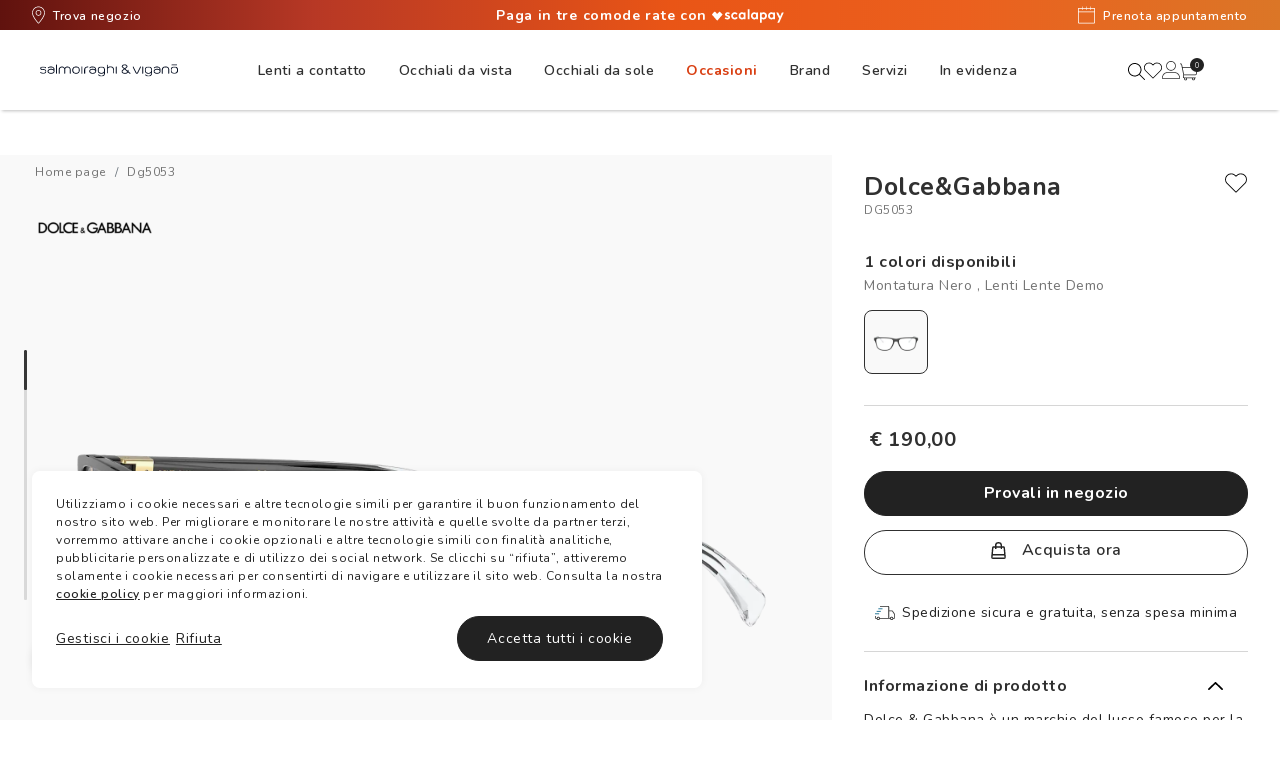

--- FILE ---
content_type: text/html;charset=UTF-8
request_url: https://www.salmoiraghievigano.it/dg5053-8056597184755
body_size: 93994
content:


<!doctype HTML>


<html xmlns:wairole="http://www.w3.org/2005/01/wai-rdf/GUIRoleTaxonomy#"

xmlns:waistate="http://www.w3.org/2005/07/aaa" lang="it-IT" xml:lang="it-IT">
	<head>
		<meta http-equiv="Content-Type" content="text/html; charset=utf-8" />
		<title>Dolce&amp;Gabbana DG5053 Nero - Occhiali da Vista 8056597184755 | Salmoiraghi e Viganò</title>
		<meta name="description" content="Su Salmoiraghi e Viganï¿½ trovi anche i Dolce&amp;Gabbana DG5053 con montatura Cristallo. Acquistali subito."/>
		<meta name="keywords" content=" 0DG5053"/>
		<meta name="pageIdentifier" content="0DG5053__675"/>
		<meta name="pageId" content="3074457345617279939"/>
		<meta name="pageGroup" content="Product"/>
		<meta name="thumbnail" content="https://assets2.salmoiraghievigano.it/cdn-record-files-pi/2734bc0f-9776-4c54-a324-aafd00ced8ff/9bc9c865-faeb-462f-8711-aaff0119ceca/0DG5053__675_000A.png?impolicy=SV_parameters&amp;hei=100" />
		<meta name="format-detection" content="telephone=no">
		
	    <link rel="canonical" href="https://www.salmoiraghievigano.it/dg5053-8056597184755" />
	    <link rel="preload" href="https://assets2.salmoiraghievigano.it/cdn-record-files-pi/2734bc0f-9776-4c54-a324-aafd00ced8ff/cd7dd562-0336-4f29-bc84-aaff0119d71f/0DG5053__675_060A.png?impolicy=SV_bgtransparent" as="image" crossorigin="anonymous" type="image/png" />
	    
	    

<link rel="shortcut icon" href="/favicon.ico" mce_href="/favicon.ico"/>

<link rel="preconnect" href="https://fonts.googleapis.com">
<link rel="preconnect" href="https://fonts.gstatic.com" crossorigin>
 
<link href="https://fonts.googleapis.com/css2?family=Oswald:wght@300;400;600;700&display=auto" rel="stylesheet preconnect">

<link href="https://fonts.googleapis.com/css?family=Nunito:400,400i,600,700&display=auto" rel="stylesheet preconnect">


	<link rel="stylesheet" href="/wcsstore/SalmoiraghiStorefrontAssetStore/css/vendor_258.min.css">
	<link rel="stylesheet" href="/wcsstore/SalmoiraghiStorefrontAssetStore/css/app_258.min.css">

	<!--[if IE 8]>
	
	<![endif]-->

	    
	    <style>
		    .recent-wrapper .carousel:first-of-type h2.pdp-subtitle {
			    padding-top: 0;
			}
			
			h2.pdp-subtitle .titleItems p {
			    font-family: 'DINCond-Bold';
			    font-size: 20px;
			    text-align: center;
			    color: #595959;
			    text-transform: uppercase;
			    margin-bottom: 2rem;
			    line-height: 20px;
			    padding-top: 4rem;
			}
			
			.catalogEntryRecommendationWidget {
			    margin-bottom: 0;
			}
	    </style>
		
		<!-- Include script files --><!-- BEGIN CommonJSToInclude.jspf -->
    <script type="text/javascript">
    /*
     Copyright and licenses see https://www.dynatrace.com/company/trust-center/customers/reports/*/
    (function(){"undefined"!==typeof window&&window.setTimeout&&(window.setTimeout=window.setTimeout);this.dT_&&dT_.prm&&dT_.prm();(function(){function xa(){document.cookie="__dTCookie=1;SameSite=Lax";var ca=-1!==document.cookie.indexOf("__dTCookie");document.cookie="__dTCookie=1; expires=Thu, 01-Jan-1970 00:00:01 GMT";return ca}function Xa(){return void 0===vb.dialogArguments?navigator.cookieEnabled||xa():xa()}function wb(){var ca;if(Xa()&&!window.dT_){var Ja=(ca={},ca.cfg="app=0e0d16517d521463|cors=1|rcdec=1209600000|featureHash=A2Vfqru|vcv=2|reportUrl=https://bf81760wsn.bf.dynatrace.com/bf|rdnt=1|uxrgce=1|bp=2|srmcrv=10|cuc=k9j9b6ru|mel=100000|dpvc=1|ssv=4|lastModification=1634545440345|dtVersion=10229211201102017|srmcrl=1|tp=500,50,0,1|uxdcw=1500|featureHash=A2Vfqru|agentUri=https://js-cdn.dynatrace.com/jstag/1658b155923/ruxitagent_A2Vfqru_10229211201102017.js|auto=|domain=|rid=RID_|rpid=|app=0e0d16517d521463",
    ca.iCE=Xa,ca);window.dT_=Ja}}var vb="undefined"!==typeof window?window:self,db;vb.dT_?(null===(db=vb.console)||void 0===db?void 0:db.log("Duplicate agent injection detected, turning off redundant initConfig."),vb.dT_.di=1):wb()})()})();
    /*
     Copyright and licenses see https://www.dynatrace.com/company/trust-center/customers/reports/*/
    (function(){"undefined"!==typeof window&&window.setTimeout&&(window.setTimeout=window.setTimeout);this.dT_&&dT_.prm&&dT_.prm();(function(){function xa(k,u,O){void 0===O&&(O=0);var ha=-1;u&&(null===k||void 0===k?0:k.indexOf)&&(ha=k.indexOf(u,O));return ha}function Xa(){var k;return!(null===(k=zb.console)||void 0===k||!k.log)}function wb(k,u){if(!u)return"";var O=k+"=";k=xa(u,O);if(0>k)return"";for(;0<=k;){if(0===k||" "===u.charAt(k-1)||";"===u.charAt(k-1))return O=k+O.length,k=xa(u,";",k),0<=k?u.substring(O,
    k):u.substr(O);k=xa(u,O,k+O.length)}return""}function vb(k){return wb(k,document.cookie)}function db(){}function ca(){var k=0;try{k=Math.round(zb.performance.timeOrigin)}catch(O){}if(0>=k||isNaN(k)||!isFinite(k)){k=zb.dT_;var u=0;try{u=zb.performance.timing.navigationStart}catch(O){}k=0>=u||isNaN(u)||!isFinite(u)?k.gAST():u}Pf=k;E=Ja;return Pf}function Ja(){return Pf}function Sa(){return E()}function Ba(){var k,u=0;if(null===(k=null===zb||void 0===zb?void 0:zb.performance)||void 0===k?0:k.now)try{u=
    Math.round(zb.performance.now())}catch(O){}return 0>=u||isNaN(u)||!isFinite(u)?(new Date).getTime()-E():u}function H(k,u){void 0===u&&(u=document.cookie);return wb(k,u)}function ta(){}function ja(k,u){return function(){k.apply(u,arguments)}}function va(k){if(!(this instanceof va))throw new TypeError("Promises must be constructed via new");if("function"!==typeof k)throw new TypeError("not a function");this.da=0;this.Va=!1;this.ga=void 0;this.ja=[];ka(k,this)}function Ga(k,u){for(;3===k.da;)k=k.ga;
    0===k.da?k.ja.push(u):(k.Va=!0,va.Aa(function(){var O=1===k.da?u.$b:u.ac;if(null===O)(1===k.da?Ya:fa)(u.promise,k.ga);else{try{var ha=O(k.ga)}catch(nb){fa(u.promise,nb);return}Ya(u.promise,ha)}}))}function Ya(k,u){try{if(u===k)throw new TypeError("A promise cannot be resolved with itself.");if(u&&("object"===typeof u||"function"===typeof u)){var O=u.then;if(u instanceof va){k.da=3;k.ga=u;Da(k);return}if("function"===typeof O){ka(ja(O,u),k);return}}k.da=1;k.ga=u;Da(k)}catch(ha){fa(k,ha)}}function fa(k,
    u){k.da=2;k.ga=u;Da(k)}function Da(k){2===k.da&&0===k.ja.length&&va.Aa(function(){k.Va||va.Za(k.ga)});for(var u=0,O=k.ja.length;u<O;u++)Ga(k,k.ja[u]);k.ja=null}function za(k,u,O){this.$b="function"===typeof k?k:null;this.ac="function"===typeof u?u:null;this.promise=O}function ka(k,u){var O=!1;try{k(function(ha){O||(O=!0,Ya(u,ha))},function(ha){O||(O=!0,fa(u,ha))})}catch(ha){O||(O=!0,fa(u,ha))}}function P(){G.Aa=function(k){if("string"===typeof k)throw Error("Promise polyfill called _immediateFn with string");
    k()};G.Za=function(){};return G}function ea(k,u,O,ha){"undefined"===typeof ha&&(ha=Na(u,!0));"boolean"===typeof ha&&(ha=Na(u,ha));if(k===zb)Ha?Ha(u,O,ha):Xb&&Xb("on"+u,O);else if($b&&zb.dT_.iIO(k,21))kc.call(k,u,O,ha);else if(k.addEventListener)if(k===zb.document||k===zb.document.documentElement)xb.call(k,u,O,ha);else try{Ha.call(k,u,O,ha)}catch(Cc){k.addEventListener(u,O,ha)}else k.attachEvent&&k.attachEvent("on"+u,O);ha=!1;for(var nb=yc.length;0<=--nb;){var Qb=yc[nb];if(Qb.object===k&&Qb.event===
    u&&Qb.Y===O){ha=!0;break}}ha||zb.dT_.apush(yc,{object:k,event:u,Y:O})}function sa(k,u,O,ha){for(var nb=yc.length;0<=--nb;){var Qb=yc[nb];if(Qb.object===k&&Qb.event===u&&Qb.Y===O){yc.splice(nb,1);break}}"undefined"===typeof ha&&(ha=Na(u,!0));"boolean"===typeof ha&&(ha=Na(u,ha));k===zb?eb?eb(u,O,ha):Xb&&Xb("on"+u,O):k.removeEventListener?k===zb.document||k===zb.document.documentElement?Ub.call(k,u,O,ha):eb.call(k,u,O,ha):k.detachEvent&&k.detachEvent("on"+u,O)}function Na(k,u){var O=!1;try{var ha=zb.dT_;
    if(Ha&&-1<ha.aIOf(Bd,k)){var nb=Object.defineProperty({},"passive",{get:function(){O=!0}});Ha("test",db,nb)}}catch(Qb){}return O?{passive:!0,capture:u}:u}function C(){for(var k=yc,u=k.length;0<=--u;){var O=k[u];sa(O.object,O.event,O.Y)}yc=[]}function la(k,u,O){if(O||2===arguments.length)for(var ha=0,nb=u.length,Qb;ha<nb;ha++)!Qb&&ha in u||(Qb||(Qb=Array.prototype.slice.call(u,0,ha)),Qb[ha]=u[ha]);return k.concat(Qb||Array.prototype.slice.call(u))}function ua(k){return"function"===typeof k&&/{\s+\[native code]/.test(Function.prototype.toString.call(k))}
    function y(k,u){for(var O,ha=[],nb=2;nb<arguments.length;nb++)ha[nb-2]=arguments[nb];return void 0!==Function.prototype.bind&&ua(Function.prototype.bind)?(O=Function.prototype.bind).call.apply(O,la([k,u],ha,!1)):function(){for(var Qb=0;Qb<arguments.length;Qb++);return k.apply(u,(ha||[]).concat(Array.prototype.slice.call(arguments)||[]))}}function W(){if(Pd){var k=new Pd;if(Qd)for(var u=0,O=id;u<O.length;u++){var ha=O[u];void 0!==Qd[ha]&&(k[ha]=y(Qd[ha],k))}return k}return Id?new Id("MSXML2.XMLHTTP.3.0"):
    zb.XMLHttpRequest?new zb.XMLHttpRequest:new zb.ActiveXObject("MSXML2.XMLHTTP.3.0")}function Ka(){return 0<=zb.dT_.io(navigator.userAgent,"RuxitSynthetic")}function $a(k,u){return parseInt(k,u||10)}function hb(k){return document.getElementsByTagName(k)}function bb(k){var u=k.length;if("number"===typeof u)k=u;else{u=0;for(var O=2048;k[O-1];)u=O,O+=O;for(var ha=7;1<O-u;)ha=(O+u)/2,k[ha-1]?u=ha:O=ha;k=k[ha]?O:u}return k}function V(k){for(var u=[],O=1;O<arguments.length;O++)u[O-1]=arguments[O];k.push.apply(k,
    u)}function wa(k){k=encodeURIComponent(k);var u=[];if(k)for(var O=0;O<k.length;O++){var ha=k.charAt(O);V(u,Lg[ha]||ha)}return u.join("")}function Oa(){var k=zb.dT_;return!k.bcv("coo")||k.bcv("cooO")||Ka()}function Q(k,u){return!Oa()||zb.dT_.overloadPrevention&&!Ka()?null:k.apply(this,u||[])}function Aa(k,u){try{var O=Le;O&&O.setItem(k,u)}catch(ha){}}function Eb(k,u){Q(Aa,[k,u])}function Db(k){try{var u=Le;if(u)return u.getItem(k)}catch(O){}return null}function kb(k){try{var u=Le;u&&u.removeItem(k)}catch(O){}}
    function Jb(k){return 32===k.length||12>=k.length?k:""}function Yb(k){k=k.replace("-2D","-");if(!isNaN(Number(k))){var u=$a(k);if(-99<=u&&99>=u)return k}return""}function qc(k){var u={sessionId:"",serverId:"",overloadState:0},O=xa(k,"|"),ha=k;-1!==O&&(ha=k.substring(0,O));O=xa(ha,"$");-1!==O?(u.sessionId=Jb(ha.substring(O+1)),u.serverId=Yb(ha.substring(0,O))):u.sessionId=Jb(ha);return u}function fc(k){var u={sessionId:"",serverId:"",overloadState:0};k=k.split("v"===k.charAt(0)?"_":"=");if(2<k.length&&
    0===k.length%2){var O=Number(k[1]);if(isNaN(O)||3>O)return u;O={};for(var ha=2;ha<k.length;ha++)O[k[ha]]=k[ha+1],ha++;u.sessionId=O.sn?Jb(O.sn):"hybrid";O.srv&&(u.serverId=Yb(O.srv));k=Number(O.ol);1===k&&(O=Ka(),ha=zb.dT_,O||(Eb("dtDisabled","true"),ha.disabled=!0,ha.overloadPrevention=!0));0<=k&&2>=k&&(u.overloadState=k)}return u}function Ma(){return Yd()}function Kb(k,u){function O(){delete Qf[Qb];k.apply(this,arguments)}for(var ha=[],nb=2;nb<arguments.length;nb++)ha[nb-2]=arguments[nb];if("apply" in
    he){ha.unshift(O,u);var Qb=he.apply(zb,ha)}else Qb=he(O,u);Qf[Qb]=!0;return Qb}function Ab(k){delete Qf[k];"apply"in pd?pd.call(zb,k):pd(k)}function S(k){V(ie,k)}function Qa(k){for(var u=ie.length;u--;)if(ie[u]===k){ie.splice(u,1);break}}function Ta(){return ie}function J(k,u){return $d(k,u)}function ia(k){dd(k)}function pa(k,u){if(!je||!of)return"";k=new je([k],{type:u});return of(k)}function cb(k,u){return Rd?new Rd(k,u):void 0}function jb(k){"function"===typeof k&&V(sf,k)}function L(){return sf}
    function Z(){return $g}function na(k){return function(){for(var u=[],O=0;O<arguments.length;O++)u[O]=arguments[O];if("number"!==typeof u[0]||!Qf[u[0]])try{return k.apply(this,u)}catch(ha){return k(u[0])}}}function v(){return Ud}function M(){E=ca;zb.performance&&(Yd=function(){return Math.round(E()+Ba())});if(!Yd||isNaN(Yd())||0>=Yd()||!isFinite(Yd()))Yd=function(){return(new Date).getTime()}}function p(){ld&&(zb.clearTimeout=pd,zb.clearInterval=dd,ld=!1)}function N(k){-1<zb.dT_.io(k,"^")&&(k=k.split("^^").join("^"),
    k=k.split("^dq").join('"'),k=k.split("^rb").join(">"),k=k.split("^lb").join("<"),k=k.split("^p").join("|"),k=k.split("^e").join("="),k=k.split("^s").join(";"),k=k.split("^c").join(","),k=k.split("^bs").join("\\"));return k}function I(){return tg}function R(k){tg=k}function T(k){var u=zb.dT_,O=u.scv("rid");u=u.scv("rpid");O&&(k.rid=O);u&&(k.rpid=u)}function qa(k){if(k=k.xb){k=N(k);try{tg=new RegExp(k,"i")}catch(u){}}else tg=void 0}function ya(k){return"n"===k||"s"===k||"l"===k?";SameSite="+Wh[k]:""}
    function Wa(k,u,O){var ha=1,nb=0;do document.cookie=k+'=""'+(u?";domain="+u:"")+";path="+O.substr(0,ha)+"; expires=Thu, 01 Jan 1970 00:00:01 GMT;",ha=O.indexOf("/",ha),nb++;while(-1!==ha&&5>nb)}function ub(k){var u={},O=0;for(k=k.split("|");O<k.length;O++){var ha=k[O].split("=");2===ha.length&&(u[ha[0]]=decodeURIComponent(ha[1].replace(/\+/g," ")))}return u}function pb(){var k=Pb("csu");return(k.indexOf("dbg")===k.length-3?k.substr(0,k.length-3):k)+"_"+Pb("app")+"_Store"}function yb(k,u,O){u=u||{};
    var ha=0;for(k=k.split("|");ha<k.length;ha++){var nb=k[ha],Qb=nb,Cc=xa(nb,"=");-1===Cc?u[Qb]="1":(Qb=nb.substring(0,Cc),u[Qb]=nb.substring(Cc+1,nb.length))}!O&&(O=u,ha=O.spc)&&(k=document.createElement("textarea"),k.innerHTML=ha,O.spc=k.value);return u}function lc(k){var u;return null!==(u=Ic[k])&&void 0!==u?u:bf[k]}function Rb(k){k=lc(k);return"false"===k||"0"===k?!1:!!k}function ac(k){var u=lc(k);u=$a(u);isNaN(u)&&(u=bf[k]);return u}function Pb(k){return String(lc(k)||"")}function rc(k,u){Ic[k]=
    String(u)}function ob(k){Ic=k;k=ui;for(var u in k)k.hasOwnProperty(u)&&k[u]&&(Ic[u]=k[u]);return Ic}function Mc(k){Ic[k]=0>xa(Ic[k],"#"+k.toUpperCase())?Ic[k]:""}function ma(k){var u=k.agentUri;u&&-1<xa(u,"_")&&(u=/([a-zA-Z]*)[0-9]{0,4}_([a-zA-Z_0-9]*)_[0-9]+/g.exec(u))&&u.length&&2<u.length&&(k.csu=u[1],k.featureHash=u[2])}function Ia(k){var u=k.domain||"";var O=(O=location.hostname)&&u?O===u||-1!==O.indexOf("."+u,O.length-("."+u).length):!0;if(!u||!O){k.domainOverride||(k.domainOverride=location.hostname+
    ","+u,delete k.domain);var ha=Pb("cssm");var nb=document.domain||"";if(nb){nb=nb.split(".").reverse();var Qb=nb.length;if(1>=Qb)ha="";else{for(var Cc=nb[0],Nc="",Jc=1;Jc<=Qb;Jc++)if(H("dTValidationCookie")){Nc=Cc;break}else{nb[Jc]&&(Cc=nb[Jc]+"."+Cc);var Dc="dTValidationCookie=dTValidationCookieValue;path=/;domain="+Cc;Dc+=ya(ha);document.cookie=Dc}Wa("dTValidationCookie",Nc,"/");ha=Nc}}else ha="";ha&&(k.domain=ha);O||V(Ud,{type:"dpi",severity:"Warning",text:'Configured domain "'+u+'" is invalid for current location "'+
    location.hostname+'". Agent will use "'+k.domain+'" instead.'})}}function Ua(k,u){Ia(k);Ic.pVO&&(k.pVO=Ic.pVO);u||(u=k.bp||bf.bp,k.bp2&&(u=2),k.bp=String(u))}function Va(){return Ic}function Ib(k){return bf[k]===lc(k)}function bc(k,u){try{zb.localStorage&&zb.localStorage.setItem(k,u)}catch(O){}}function Pa(k){try{if(zb.localStorage)return zb.localStorage.getItem(k)}catch(u){}return null}function xc(k){try{zb.localStorage&&zb.localStorage.removeItem(k)}catch(u){}}function Ac(){xc("rxec");xc("rxvisitid");
    xc("rxvt")}function mc(k){document.cookie=k+'="";path=/'+(Pb("domain")?";domain="+Pb("domain"):"")+"; expires=Thu, 01 Jan 1970 00:00:01 GMT;"}function ed(k,u,O,ha){Xh=!0;u||0===u?(u=String(u).replace(/[;\n\r]/g,"_"),k=k+"="+u+";path=/"+(Pb("domain")?";domain="+Pb("domain"):""),O&&(k+=";expires="+O.toUTCString()),k+=ya(Pb("cssm")),ha&&"https:"===location.protocol&&(k+=";Secure"),document.cookie=k):mc(k);Xh=!1}function $c(k,u,O,ha){Q(ed,[k,u,O,ha])}function sd(k){return 2<(null===k||void 0===k?void 0:
    k.split("$").length)?!1:/^[0-9A-Za-z_=:$+\/.\-*%|]*$/.test(k)}function Fc(k){k=H("dtCookie",k);k||((k=Db("dtCookie"))&&sd(k)?ad(k):k="");return sd(k)?k:""}function ad(k){$c("dtCookie",k,void 0,Rb("ssc"))}function Sc(k){Oa()?k():(cf||(cf=[]),V(cf,k))}function Zb(k){return Q(k)}function yd(){if(Rb("coo")&&!Oa()){for(var k=0,u=cf;k<u.length;k++)Kb(u[k],0);cf=[];rc("cooO",!0)}}function Jd(){if(Rb("coo")&&Oa()){rc("cooO",!1);mc("dtCookie");mc("dtPC");mc("dtLatC");mc("dtSa");mc("dtAdk");mc("rxVisitor");
    mc("rxvt");try{kb("rxec");kb("rxvisitid");kb("rxvt");Ac();var k=Le;k&&(k.removeItem("rxVisitor"),k.removeItem("dtCookie"));if(k=ug)k.removeItem(pb()),k.removeItem("dtAdk")}catch(u){}}}function dc(k,u){void 0===u&&(u=document.cookie||"");return u.split(k+"=").length-1}function vc(k,u){u=dc(k,u);if(1<u){var O=Pb("domain")||zb.location.hostname,ha=zb.location.hostname,nb=zb.location.pathname,Qb=0,Cc=0;fe.push(k);do{var Nc=ha.substr(Qb);if(Nc!==O||"/"!==nb){Wa(k,Nc===O?"":Nc,nb);var Jc=dc(k);Jc<u&&(fe.push(Nc),
    u=Jc)}Qb=ha.indexOf(".",Qb)+1;Cc++}while(0!==Qb&&10>Cc&&1<u);Pb("domain")&&1<u&&Wa(k,"",nb)}}function nd(){var k=document.cookie;vc("dtPC",k);vc("dtCookie",k);vc("dtLatC",k);vc("rxvt",k);0<fe.length&&V(Ud,{severity:"Error",type:"dcn",text:"Duplicate cookie name"+(1!==fe.length?"s":"")+" detected: "+fe.join(", ")});S(function(u,O,ha,nb){0<fe.length&&!O&&(u.av(nb,"dCN",fe.join(",")),fe=[]);0<Df.length&&!O&&(u.av(nb,"eCC",Df.join(",")),Df=[])})}function Vb(k){var u=k,O=Math.pow(2,32);return function(){u=
    (1664525*u+1013904223)%O;return u/O}}function wc(k,u){return isNaN(k)||isNaN(u)?Math.floor(33*te()):Math.floor(te()*(u-k+1))+k}function zd(k){if(!k)return"";var u=zb.crypto||zb.msCrypto;if(u&&-1===xa(navigator.userAgent,"Googlebot"))u=u.getRandomValues(new Uint8Array(k));else{u=[];for(var O=0;O<k;O++)u.push(wc(0,32))}k=[];for(O=0;O<u.length;O++){var ha=Math.abs(u[O]%32);k.push(String.fromCharCode(ha+(9>=ha?48:55)))}return k.join("")}function Ef(){return kg}function zc(k,u){if(!k||!k.length)return-1;
    if(k.indexOf)return k.indexOf(u);for(var O=k.length;O--;)if(k[O]===u)return O;return-1}function ye(k){k&&(null===k||void 0===k?0:k.configurable)&&k.set&&k.get&&Object.defineProperty(document,"cookie",{get:function(){return k.get.call(document)},set:function(u){var O=u.split("=")[0];k.set.call(document,u);Xh?1<dc(O)&&fe.push(O):-1<zc(ge,O)&&(Df.push(O),-1===zc(vi,O)&&(V(vi,O),V(Ud,{severity:"Error",type:"ecm",text:"Invalid modification of agent cookie "+O+" detected. Modifying Dynatrace cookies may result in missing or invalid data."})))}})}
    function pf(k){void 0===k&&(k=!0);ce=k}function ke(k){if(k=k||Fc()){var u=k.charAt(0);return"v"===u||"="===u?fc(k):qc(k)}return{sessionId:"",serverId:"",overloadState:0}}function ue(k){return ke(k).serverId}function Fe(k){return ke(k).sessionId}function qd(k,u,O){var ha=ac("pcl");ha=k.length-ha;0<ha&&k.splice(0,ha);ha=ue(H("dtCookie",O));for(var nb=[],Qb=ha?ha+"$":"",Cc=0;Cc<k.length;Cc++){var Nc=k[Cc];"-"!==Nc.G&&nb.push(Qb+Nc.frameId+"h"+Nc.G)}k=nb.join("p");k||(ce&&(ba(!0,"a",O),pf(!1)),k+=ha+
    "$"+kg+"h-");k+="v"+(u||Kd(O));$c("dtPC",k+"e0",void 0,Rb("ssc"))}function Sd(k,u){void 0===u&&(u=document.cookie);var O=H("dtPC",u);u=[];if(O&&"-"!==O){var ha="";var nb=0;for(O=O.split("p");nb<O.length;nb++){var Qb=O[nb],Cc=k;void 0===ha&&(ha="");var Nc=xa(Qb,"$");var Jc=xa(Qb,"h"),Dc=xa(Qb,"v"),Ve=xa(Qb,"e");Nc=Qb.substring(Nc+1,Jc);Jc=-1!==Dc?Qb.substring(Jc+1,Dc):Qb.substring(Jc+1);ha||-1===Dc||(ha=-1!==Ve?Qb.substring(Dc+1,Ve):Qb.substring(Dc+1));Qb=null;Cc||(Cc=$a(Nc.split("_")[0]),Dc=Yd()%
    Ff,Dc<Cc&&(Dc+=Ff),Cc=Cc+9E5>Dc);Cc&&(Qb={frameId:Nc,G:"-"===Jc?"-":$a(Jc),visitId:""});(Nc=Qb)&&u.push(Nc)}for(k=0;k<u.length;k++)u[k].visitId=ha}return u}function md(k,u){var O=document.cookie;u=Sd(u,O);for(var ha=!1,nb=0;nb<u.length;nb++){var Qb=u[nb];Qb.frameId===kg&&(Qb.G=k,ha=!0)}ha||V(u,{frameId:kg,G:k,visitId:""});qd(u,void 0,O)}function Kd(k){return le(k)||ba(!0,"c",k)}function le(k){if(Ld(k)<=Yd())return ba(!0,"t",k);var u=We(k);if(!u)return ba(!0,"c",k);var O=Mg.exec(u);if(!O||3!==O.length||
    32!==O[1].length||isNaN($a(O[2])))return ba(!0,"i",k);Eb("rxvisitid",u);return u}function td(k,u){var O=Yd();u=Uc(u).Gc;k&&(u=O);Ob(O+tf+"|"+u);ab()}function me(k){var u="t"+(Yd()-Ld(k)),O=We(k),ha=Fd();t(ha,k);oa(ha,u,O)}function We(k){var u,O;return null!==(O=null===(u=Sd(!0,k)[0])||void 0===u?void 0:u.visitId)&&void 0!==O?O:Db("rxvisitid")}function Fd(){var k=zd(32);k=k.replace(/[0-9]/g,function(u){u=.1*$a(u);return String.fromCharCode(Math.floor(25*u+65))});return k+"-0"}function t(k,u){var O=
    Sd(!1,u);qd(O,k,u);Eb("rxvisitid",k);td(!0)}function D(k,u,O){return ba(u,O)}function F(k,u,O){return ba(k,u,O)}function ba(k,u,O){k&&(ve=!0);k=We(O);O=Fd();t(O);oa(O,u,k);return O}function oa(k,u,O){if(We(document.cookie))for(var ha=0,nb=Gf;ha<nb.length;ha++)(0,nb[ha])(k,ve,u,O)}function La(k){Gf.push(k)}function ab(k){vg&&Ab(vg);vg=Kb(fb,Ld(k)-Yd())}function fb(){var k=document.cookie;if(Ld(k)<=Yd())return Q(me,[k]),!0;Sc(ab);return!1}function Ob(k){$c("rxvt",k,void 0,Rb("ssc"));Eb("rxvt",k)}function Hb(k,
    u){(u=H(k,u))||(u=Db(k)||"");return u}function cc(){var k=le()||"";Eb("rxvisitid",k);k=Hb("rxvt");Ob(k);Ac()}function Uc(k){var u={zd:0,Gc:0};if(k=Hb("rxvt",k))try{var O=k.split("|");2===O.length&&(u.zd=parseInt(O[0],10),u.Gc=parseInt(O[1],10))}catch(ha){}return u}function Ld(k){k=Uc(k);return Math.min(k.zd,k.Gc+Yh)}function Hc(k){tf=k}function Zd(){var k=ve;ve=!1;return k}function Ge(){fb()||td(!1)}function Cd(){var k=H("rxVisitor");k&&45===(null===k||void 0===k?void 0:k.length)||(k=Pa("rxVisitor")||
    Db("rxVisitor"),45!==(null===k||void 0===k?void 0:k.length)&&(wg=!0,k=String(Yd()),k+=zd(45-k.length)));we(k);return k}function we(k){if(Rb("dpvc")||Rb("pVO"))Eb("rxVisitor",k);else{var u=new Date;var O=u.getMonth()+Math.min(24,Math.max(1,ac("rvcl")));u.setMonth(O);Q(bc,["rxVisitor",k])}$c("rxVisitor",k,u,Rb("ssc"))}function xg(){return wg}function ph(k){var u=H("rxVisitor");mc("rxVisitor");kb("rxVisitor");xc("rxVisitor");rc("pVO",!0);we(u);k&&Q(bc,["dt-pVO","1"]);cc()}function qh(){xc("dt-pVO");
    Rb("pVO")&&(rc("pVO",!1),Cd());kb("rxVisitor");cc()}function Dd(k,u,O,ha,nb){var Qb=document.createElement("script");Qb.setAttribute("src",k);u&&Qb.setAttribute("defer","defer");O&&(Qb.onload=O);ha&&(Qb.onerror=ha);nb&&Qb.setAttribute("id",nb);Qb.setAttribute("crossorigin","anonymous");k=document.getElementsByTagName("script")[0];k.parentElement.insertBefore(Qb,k)}function rh(k,u){return yg+"/"+(u||bg)+"_"+k+"_"+(ac("buildNumber")||zb.dT_.version)+".js"}function zg(){var k,u;try{null===(u=null===
    (k=zb.MobileAgent)||void 0===k?void 0:k.incrementActionCount)||void 0===u?void 0:u.call(k)}catch(O){}}function jf(k,u){void 0===u&&(u=[]);if(!k||"object"!==typeof k&&"function"!==typeof k)return!1;var O="number"!==typeof u?u:[],ha=null,nb=[];switch("number"===typeof u?u:5){case 0:ha="Array";nb.push("push");break;case 1:ha="Boolean";break;case 2:ha="Number";break;case 3:ha="String";break;case 4:ha="Function";break;case 5:ha="Object";break;case 6:ha="Date";nb.push("getTime");break;case 7:ha="Error";
    nb.push("name","message");break;case 8:ha="Element";break;case 9:ha="HTMLElement";break;case 10:ha="HTMLImageElement";nb.push("complete");break;case 11:ha="PerformanceEntry";break;case 12:ha="PerformanceTiming";break;case 13:ha="PerformanceResourceTiming";break;case 14:ha="PerformanceNavigationTiming";break;case 15:ha="CSSRule";nb.push("cssText","parentStyleSheet");break;case 16:ha="CSSStyleSheet";nb.push("cssRules","insertRule");break;case 17:ha="Request";nb.push("url");break;case 18:ha="Response";
    nb.push("ok","status","statusText");break;case 19:ha="Set";nb.push("add","entries","forEach");break;case 20:ha="Map";nb.push("set","entries","forEach");break;case 21:ha="Worker";nb.push("addEventListener","postMessage","terminate");break;case 22:ha="XMLHttpRequest";nb.push("open","send","setRequestHeader");break;case 23:ha="SVGScriptElement";nb.push("ownerSVGElement","type");break;case 24:ha="HTMLMetaElement";nb.push("httpEquiv","content","name");break;case 25:ha="HTMLHeadElement";break;case 26:ha=
    "ArrayBuffer";break;case 27:ha="ShadowRoot",nb.push("host","mode")}u=ha;if(!u)return!1;nb=nb.length?nb:O;if(!O.length)try{if(zb[u]&&k instanceof zb[u]||Object.prototype.toString.call(k)==="[object "+u+"]")return!0}catch(Qb){}for(O=0;O<nb.length;O++)if(u=nb[O],"string"!==typeof u&&"number"!==typeof u&&"symbol"!==typeof u||!(u in k))return!1;return!!nb.length}function Xe(){var k,u=zb.dT_;zb.dT_=(k={},k.di=0,k.version="10229211201102017",k.cfg=u?u.cfg:"",k.iCE=u?u.iCE:function(){return navigator.cookieEnabled},
    k.ica=1,k.disabled=!1,k.overloadPrevention=!1,k.gAST=Z,k.ww=cb,k.stu=pa,k.nw=Ma,k.apush=V,k.st=Kb,k.si=J,k.aBPSL=S,k.rBPSL=Qa,k.gBPSL=Ta,k.aBPSCC=jb,k.gBPSCC=L,k.buildType="dynatrace",k.gSSV=Db,k.sSSV=Eb,k.rSSV=kb,k.rvl=xc,k.pn=$a,k.iVSC=sd,k.p3SC=fc,k.pLSC=qc,k.io=xa,k.dC=mc,k.sC=$c,k.esc=wa,k.gSId=ue,k.gDtc=Fe,k.gSC=Fc,k.sSC=ad,k.gC=vb,k.cRN=wc,k.cRS=zd,k.gEL=bb,k.gEBTN=hb,k.cfgO=Va,k.pCfg=ub,k.pCSAA=yb,k.cFHFAU=ma,k.sCD=Ua,k.bcv=Rb,k.ncv=ac,k.scv=Pb,k.stcv=rc,k.rplC=ob,k.cLSCK=pb,k.gFId=Ef,k.gBAU=
    rh,k.iS=Dd,k.eWE=Sc,k.oEIE=Zb,k.oEIEWA=Q,k.eA=yd,k.dA=Jd,k.iNV=xg,k.gVID=Cd,k.dPV=ph,k.ePV=qh,k.sVIdUP=pf,k.sVTT=Hc,k.sVID=t,k.rVID=le,k.gVI=Kd,k.gNVIdN=F,k.gNVId=D,k.gARnVF=Zd,k.cAUV=Ge,k.uVT=td,k.aNVL=La,k.gPC=Sd,k.cPC=md,k.sPC=qd,k.clB=p,k.ct=Ab,k.aRI=T,k.iXB=qa,k.gXBR=I,k.sXBR=R,k.de=N,k.cCL=Xa,k.iEC=zg,k.rnw=Ba,k.gto=Sa,k.ael=ea,k.rel=sa,k.sup=Na,k.cuel=C,k.iAEPOO=Oa,k.iSM=Ka,k.aIOf=zc,k.gxwp=W,k.iIO=jf,k.prm=P,k.cI=ia,k.gidi=v,k.iDCV=Ib,k.gCF=H,k)}function Ng(){Sc(function(){if(!Fe()){var k=
    -1*wc(2,99),u=zd(32),O=ac("ssv");ad(4===O?"v_4_srv_"+String(k).replace("-","-2D")+"_sn_"+u:3===O?"=3=srv="+k+"=sn="+u:k+"$"+u)}})}var zb="undefined"!==typeof window?window:self,Pf,E,z=setTimeout;va.prototype["catch"]=function(k){return this.then(null,k)};va.prototype.then=function(k,u){var O=new this.constructor(ta);Ga(this,new za(k,u,O));return O};va.prototype["finally"]=function(k){var u=this.constructor;return this.then(function(O){return u.resolve(k()).then(function(){return O})},function(O){return u.resolve(k()).then(function(){return u.reject(O)})})};
    va.all=function(k){return new va(function(u,O){function ha(Nc,Jc){try{if(Jc&&("object"===typeof Jc||"function"===typeof Jc)){var Dc=Jc.then;if("function"===typeof Dc){Dc.call(Jc,function(Ve){ha(Nc,Ve)},O);return}}nb[Nc]=Jc;0===--Qb&&u(nb)}catch(Ve){O(Ve)}}if(!k||"undefined"===typeof k.length)return O(new TypeError("Promise.all accepts an array"));var nb=Array.prototype.slice.call(k);if(0===nb.length)return u([]);for(var Qb=nb.length,Cc=0;Cc<nb.length;Cc++)ha(Cc,nb[Cc])})};va.allSettled=function(k){return new this(function(u,
    O){function ha(Cc,Nc){if(Nc&&("object"===typeof Nc||"function"===typeof Nc)){var Jc=Nc.then;if("function"===typeof Jc){Jc.call(Nc,function(Dc){ha(Cc,Dc)},function(Dc){nb[Cc]={status:"rejected",reason:Dc};0===--Qb&&u(nb)});return}}nb[Cc]={status:"fulfilled",value:Nc};0===--Qb&&u(nb)}if(!k||"undefined"===typeof k.length)return O(new TypeError(typeof k+" "+k+" is not iterable(cannot read property Symbol(Symbol.iterator))"));var nb=Array.prototype.slice.call(k);if(0===nb.length)return u([]);var Qb=nb.length;
    for(O=0;O<nb.length;O++)ha(O,nb[O])})};va.resolve=function(k){return k&&"object"===typeof k&&k.constructor===va?k:new va(function(u){u(k)})};va.reject=function(k){return new va(function(u,O){O(k)})};va.race=function(k){return new va(function(u,O){if(!k||"undefined"===typeof k.length)return O(new TypeError("Promise.race accepts an array"));for(var ha=0,nb=k.length;ha<nb;ha++)va.resolve(k[ha]).then(u,O)})};va.Aa="function"===typeof setImmediate&&function(k){setImmediate(k)}||function(k){z(k,0)};va.Za=
    function(k){"undefined"!==typeof console&&console&&console.warn("Possible Unhandled Promise Rejection:",k)};var G=va,Ha,eb,xb,Ub,Xb=zb.attachEvent,$b=zb.Worker,kc=$b&&$b.prototype.addEventListener,yc=[],Bd=["touchstart","touchend","scroll"],Pd,Id,id="abort getAllResponseHeaders getResponseHeader open overrideMimeType send setRequestHeader".split(" "),Qd,Lg={"!":"%21","~":"%7E","*":"%2A","(":"%28",")":"%29","'":"%27",$:"%24",";":"%3B",",":"%2C"},Le,Rd=zb.Worker,je=zb.Blob,of=zb.URL&&zb.URL.createObjectURL,
    pd,dd,he,$d,ld=!1,ie,sf=[],Ud=[],$g,ug,Qf={},Yd,tg,ui={},bf,cg,Wh=(cg={},cg.l="Lax",cg.s="Strict",cg.n="None",cg),Ic={},Xh=!1,cf=[],fe=[],Df=[],te,Ce,kg,Ff=6E8,ge=[],vi=[],ce=!1,Mg=/([A-Z]+)-([0-9]+)/,Gf=[],tf,Yh,ve=!1,vg,wg=!1,Ag,yg,bg;(function(k){var u,O;k=k||0>(null===(u=navigator.userAgent)||void 0===u?void 0:u.indexOf("RuxitSynthetic"));if(!zb.dT_||!zb.dT_.cfg||"string"!==typeof zb.dT_.cfg||"initialized"in zb.dT_&&zb.dT_.initialized)null===(O=zb.console)||void 0===O?void 0:O.log("InitConfig not found or agent already initialized! This is an injection issue."),
    zb.dT_&&(zb.dT_.di=3);else if(k)try{var ha,nb=zb.dT_;P();var Qb;Pd=zb.XMLHttpRequest;Id=zb.ActiveXObject;var Cc=null===(Qb=zb.XMLHttpRequest)||void 0===Qb?void 0:Qb.prototype;if(Cc)for(Qd={},u=0,O=id;u<O.length;u++){var Nc=O[u];void 0!==Cc[Nc]&&(Qd[Nc]=Cc[Nc])}Ha=zb.addEventListener;eb=zb.removeEventListener;xb=zb.document.addEventListener;Ub=zb.document.removeEventListener;he=zb.setTimeout;$d=zb.setInterval;ld||(pd=zb.clearTimeout,dd=zb.clearInterval);var Jc=nb.iCE?nb.iCE():navigator.cookieEnabled,
    Dc=1===fc(H("dtAdkSettings")||(null===(ha=ug)||void 0===ha?void 0:ha.getItem("dtAdkSettings"))||"").bc;Xa();if(!(!Jc||Dc?0:"complete"!==document.readyState||zb.performance&&zb.performance.timing))throw Error("Error during initCode initialization");Xe();try{ug=zb.localStorage}catch(dg){}M();$g=Yd();ie=[];Ud=[];Qf={};if(!ld){zb.clearTimeout=na(pd);zb.clearInterval=na(dd);ld=!0;try{Le=zb.sessionStorage}catch(dg){}}var Ve=Math.random(),Rf=Math.random();Ce=0!==Ve&&0!==Rf&&Ve!==Rf;if(-1!==xa(navigator.userAgent,
    "Googlebot")){var Xc=performance.getEntriesByType("navigation")[0];ha=1;if(Xc){for(var Ye in Xc){var Bg=Xc[Ye];"number"===typeof Bg&&Bg&&(ha=1===ha?Bg:ha+Bg)}var Pe=Math.floor(1E4*ha)}else Pe=ha;te=Vb(Pe)}else Ce?te=Math.random:te=Vb(Yd());kg=$g%Ff+"_"+$a(wc(0,1E3)+"");var Ca;bf=(Ca={},Ca.ade="",Ca.aew=!0,Ca.apn="",Ca.agentLocation="",Ca.agentUri="",Ca.uana="data-dtname,data-dtName",Ca.app="",Ca.async=!1,Ca.ase=!1,Ca.auto=!1,Ca.bp1=!1,Ca.bp2=!1,Ca.bp=1,Ca.bs=!1,Ca.buildNumber=0,Ca.csprv=!0,Ca.cepl=
    16E3,Ca.cls=!0,Ca.ccNcss=!1,Ca.cg=!1,Ca.coo=!1,Ca.cooO=!1,Ca.cssm="0",Ca.cors=!1,Ca.csu="",Ca.cuc="",Ca.cux=!1,Ca.dataDtConfig="",Ca.debugName="",Ca.dvl=500,Ca.dASXH=!1,Ca.disableCookieManager=!1,Ca.disableLogging=!1,Ca.dmo=!1,Ca.doel=!1,Ca.dpch=!1,Ca.dpvc=!1,Ca.disableXhrFailures=!1,Ca.domain="",Ca.domainOverride="",Ca.doNotDetect="",Ca.ds=!0,Ca.dsndb=!1,Ca.dsss=!1,Ca.dssv=!0,Ca.eni=!0,Ca.euf=!1,Ca.evl="",Ca.extblacklist="",Ca.exteventsoff=!1,Ca.fau=!0,Ca.fa=!1,Ca.featureHash="",Ca.ffi=!1,Ca.hvt=
    216E5,Ca.lastModification=0,Ca.lupr=!0,Ca.imm=!1,Ca.iqvn=!1,Ca.initializedModules="",Ca.ign="",Ca.instr="",Ca.iub="",Ca.lab=!1,Ca.legacy=!1,Ca.lt=!0,Ca.mb="",Ca.md="",Ca.mdp="",Ca.mdl="",Ca.mdn=5E3,Ca.bismepl=2E3,Ca.mel=200,Ca.mepp=10,Ca.moa=30,Ca.mrt=3,Ca.mpl=1024,Ca.mmds=2E4,Ca.msl=3E4,Ca.mhl=4E3,Ca.ncw=!1,Ca.ntd=!1,Ca.oat=180,Ca.ote=!1,Ca.owasp=!1,Ca.perfbv=1,Ca.prfSmpl=0,Ca.pcl=20,Ca.pt=!0,Ca.pui=!1,Ca.pVO=!1,Ca.raxeh=!0,Ca.rdnt=0,Ca.reportUrl="dynaTraceMonitor",Ca.restoreTimeline=!1,Ca.rid="",
    Ca.ridPath="",Ca.rpid="",Ca.rcdec=12096E5,Ca.rtl=0,Ca.rtp=2,Ca.rtt=1E3,Ca.rtu=200,Ca.rvcl=24,Ca.sl=100,Ca.spc="",Ca.srbbv=1,Ca.srbw=!0,Ca.srad=!0,Ca.srmr=100,Ca.srms="1,1,,,",Ca.srsr=1E5,Ca.srtbv=3,Ca.srtd=1,Ca.srtr=500,Ca.srvr="",Ca.srvi=0,Ca.srwo=!1,Ca.srre="",Ca.ssc=!1,Ca.st=3E3,Ca.svNB=!1,Ca.syntheticConfig=!1,Ca.tal=0,Ca.tp="500,50,3",Ca.tt=100,Ca.tvc=3E3,Ca.uam=!1,Ca.uxdce=!1,Ca.uxdcw=1500,Ca.uxrgce=!0,Ca.uxrgcm="100,25,300,3;100,25,300,3",Ca.usrvd=!0,Ca.vcfi=!0,Ca.vcit=1E3,Ca.vct=50,Ca.vcx=
    50,Ca.vncm=1,Ca.xb="",Ca.chw="",Ca.xt=0,Ca.srcss=!0,Ca.srmcrl=1,Ca.srmcrv=10,Ca.ssv=1,Ca.nosr=!0,Ca.bisaoi=!1,Ca.bisCmE="",Ca.mcepsl=100,Ca.erjdw=!0,Ca.fvdi=!1,Ca.srif=!1,Ca.vscl=0,Ca.dsa=!1,Ca.exp=!1,Ca.vrt=!1,Ca.peti=!1,Ca.expw=!1,Ca.earxa=!0,Ca.srxcss=!0,Ca.srxicss=!0,Ca.srmrc=!1,Ca.srsdom=!1,Ca.cce=!1,Ca);a:{var Nd=zb.dT_.cfg;Ic={reportUrl:"dynaTraceMonitor",initializedModules:"",csu:"dtagent",dataDtConfig:"string"===typeof Nd?Nd:""};zb.dT_.cfg=Ic;Ic.csu="ruxitagentjs";var ne=Ic.dataDtConfig;
    ne&&-1===xa(ne,"#CONFIGSTRING")&&(yb(ne,Ic),Mc("domain"),Mc("auto"),Mc("app"),ma(Ic));var Cg=hb("script"),Ih=bb(Cg),xe=-1===xa(Ic.dataDtConfig||"","#CONFIGSTRING")?Ic:null;if(0<Ih)for(Pe=0;Pe<Ih;Pe++)b:{Xc=void 0;var Dg=Cg[Pe];Ye=xe;if(Dg.attributes){var Ni=Ic.csu+"_bootstrap.js";Bg=/.*\/jstag\/.*\/.*\/(.*)_bs(_dbg)?.js$/;Ca=Ye;var df=Dg.src,sh=null===df||void 0===df?void 0:df.indexOf(Ni),Zh=Dg.attributes.getNamedItem("data-dtconfig");if(Zh){Nd=void 0;ne=df;var $h=Zh.value;ha={};Ic.legacy="1";nb=
    /([a-zA-Z]*)_([a-zA-Z_0-9]*)_([0-9]+)/g;ne&&(Nd=nb.exec(ne),null===Nd||void 0===Nd?0:Nd.length)&&(ha.csu=Nd[1],ha.featureHash=Nd[2],ha.agentLocation=ne.substr(0,xa(ne,Nd[1])-1),ha.buildNumber=Nd[3]);if($h){yb($h,ha,!0);var Kc=ha.agentUri;!ne&&Kc&&(Nd=nb.exec(Kc),null===Nd||void 0===Nd?0:Nd.length)&&(ha.csu=Nd[1])}Ia(ha);Xc=ha;if(!Ye)Ca=Xc;else if(!Xc.syntheticConfig){xe=Xc;break b}}Xc||(Xc=Ic);if(0<sh){var Og=sh+Ni.length+5;Xc.app=df.length>Og?df.substr(Og):"Default%20Application"}else if(df){var Eg=
    Bg.exec(df);Eg&&(Xc.app=Eg[1])}xe=Ca}else xe=Ye}if(xe)for(var Ed in xe)xe.hasOwnProperty(Ed)&&(Cg=Ed,Ic[Cg]=xe[Cg]);var rd=pb();try{var kf=(xe=ug)&&xe.getItem(rd);if(kf){var He=ub(kf),ud=yb(He.config||""),kd=Ic.lastModification||"0",Hf=$a((ud.lastModification||He.lastModification||"0").substr(0,13)),lg="string"===typeof kd?$a(kd.substr(0,13)):kd;if(!kd||Hf>=lg)if(ud.csu=He.name,ud.featureHash=He.featureHash,ud.agentUri&&ma(ud),Ua(ud,!0),qa(ud),T(ud),Hf>(Ic.lastModification||0)){var Pg=Ic.auto,Qe=
    Ic.legacy;Ic=ob(ud);Ic.auto=Pg;Ic.legacy=Qe}}}catch(dg){}Ua(Ic);try{var Me=Ic.ign;if(Me&&(new RegExp(Me)).test(zb.location.href)){document.dT_=zb.dT_=void 0;var ze=!1;break a}}catch(dg){}if(Ka()){var eg=navigator.userAgent,fg=xa(eg,"RuxitSynthetic")+14+5,Oi=eg.substring(fg);if(-1!==xa(Oi," c")){rd=0;for(var mg=Oi.split(" ");rd<mg.length;rd++){var oe=mg[rd];if("c"===oe.charAt(0)){var Qg=oe.substr(1),Jh=Qg.indexOf("="),Kh=Qg.substring(0,Jh),th=Qg.substring(Jh+1);Kh&&th&&(ui[Kh]=th)}}}ob(Ic)}ze=!0}if(!ze)throw Error("Error during config initialization");
    nd();try{Ag=zb.dT_.disabled||!!Db("dtDisabled")}catch(dg){}var Rg;if(!(Rg=Pb("agentLocation")))a:{var ef=Pb("agentUri");if(ef||document.currentScript){var Sf=ef||document.currentScript.src;if(Sf){ze=Sf;var Zj=-1===xa(ze,"_bs")&&-1===xa(ze,"_bootstrap")&&-1===xa(ze,"_complete")?1:2,If=Sf.lastIndexOf("/");for(ze=0;ze<Zj&&-1!==If;ze++)Sf=Sf.substr(0,If),If=Sf.lastIndexOf("/");Rg=Sf;break a}}var Pi=location.pathname;Rg=Pi.substr(0,Pi.lastIndexOf("/"))}yg=Rg;bg=Pb("csu")||"ruxitagentjs";"true"===H("dtUseDebugAgent")&&
    0>bg.indexOf("dbg")&&(bg=Pb("debugName")||bg+"dbg");if(!Rb("auto")&&!Rb("legacy")&&!Ag){var Lh=Pb("agentUri")||rh(Pb("featureHash")),uh;if(!(uh=Rb("async")||"complete"===document.readyState)){var wi=zb.navigator.userAgent,vh=wi.indexOf("MSIE ");uh=0<vh?9>=parseInt(wi.substring(vh+5,wi.indexOf(".",vh)),10):!1}uh?Dd(Lh,Rb("async"),void 0,void 0,"dtjsagent"):(document.write('<script id="dtjsagentdw" type="text/javascript" src="'+Lh+'">\x3c/script>'),document.getElementById("dtjsagentdw")||Dd(Lh,Rb("async"),
    void 0,void 0,"dtjsagent"))}H("dtCookie")&&rc("cooO",!0);Ng();rc("pVO",!!Pa("dt-pVO"));Sc(Cd);tf=18E5;Yh=ac("hvt")||216E5;Q(md,[1]);vi=[];ge="dtCookie dtLatC rxvt dtAdk dtAdkSettings dtPC".split(" ");if(Rb("cg"))try{ye(Object.getOwnPropertyDescriptor(Document.prototype,"cookie")||Object.getOwnPropertyDescriptor(HTMLDocument.prototype,"cookie"))}catch(dg){}}catch(dg){try{delete zb.dT_}catch(x){zb.dT_=void 0}Xa()&&zb.console.log("JsAgent initCode initialization failed!")}})(!1)})()})();

    </script>



<meta name="CommerceSearch" content="storeId_10750" />
<meta name="viewport" content="width=device-width, initial-scale=1, minimum-scale=1, maximum-scale=2, shrink-to-fit=no, user-scalable=no">
    
<link rel="shortcut icon" href="/icon-favicon.ico" mce_href="/icon-favicon.ico"/>


<link rel="apple-touch-icon" sizes="180x180" href="/apple-touch-icon.png">
<link rel="icon" type="image/png" sizes="32x32" href="/favicon-32x32.png">
<link rel="icon" type="image/png" sizes="16x16" href="/favicon-16x16.png">
<link rel="manifest" href="/site.webmanifest">
<link rel="mask-icon" href="/safari-pinned-tab.svg" color="#5bbad5">
<meta name="msapplication-TileColor" content="#da532c">
<meta name="msapplication-TileImage" content="/mstile-144x144.png">
<meta property="og:image" content="/mstile-310x310.png">
<meta name="theme-color" content="#ffffff">

<!-- BEGIN JSURLConstructor.jsp -->
        <script src="/wcsstore/SalmoiraghiStorefrontAssetStore/javascript/analytics/analytics.bundle_258.min.js"></script>
    <!-- END JSURLConstructor.jsp -->
	<script type="text/javascript">
	    

    var JsSettings = {};

     JsSettings.Utag = {
        "Environment": "prod",
        "Brand": "salmoiraghi",
        "PageBrand": "SV",
        "Website": "https://www.salmoiraghievigano.it/"
    };

    

    JsSettings.NewRelease = {
        "NEW_CANDIDATE_VALUES" : "202407|202501|202502|202507|202601",
        "NEW_CANDIDATE_VALUES_FROM" : "202507"
    };

    JsSettings.ActivePromo = null;
    /*
        JsSettings.ActivePromo example:
        JsSettings.ActivePromo = {
            Teasing: {
                Cookie: {
                    name: "eaactivity",
                    value: "true",
                },
                Active: "true"
            },
            Live: {
                Cookie: {
                    name: "PromoCluster",
                    value: "EarlyAccess",
                },
                ParamInUrl: "promo=eaccess",
                Start: "2021-11-18T08:00:00.000Z",
                End: "2021-11-20T22:59:59.000Z",
                Active: "true"
            }
        }
    */
    
        JsSettings.ActivePromo = {
            Teasing: {
                Cookie: {
                    name: "eaactivity",
                    value: "true",
                },
                Active: ""
            },
            Live: {
                Cookie: {
                    name: "PromoCluster",
                    value: "EarlyAccess",
                },
                ParamInUrl: "promo=eaccess",
                Start: "2024-08-22T09:00:00.000Z",
                End: "2024-12-31T23:59:59.000Z",
                Active: ""
            },
            MyAccountURL: "/AjaxLogonForm?myAcctMain=1&catalogId=12101&langId=-4&storeId=10750&URL=",
            NewsletterActivateCookie: false
        }
    
	JsSettings.SearchForceIconFallback = true;

	
	    JsSettings.GiftCardMaxPerOrder = 2;
	
	    JsSettings.MapRHelperRefreshAppointment = 300;
	
    JsSettings.LocalIPAddress = "10.109.2.133";

    JsSettings.MyAccountNavigation = {
        MyAccountURL: "/MyAccount/dashboard",
        userRegistrationURL: "/MyAccount/profile",
        notificationURL: "/MyAccount/notifications",
        trackOrderStatusURL: "/MyAccount/orders",
        paymentURL: "/MyAccount/payment-methods",
        giftCardURL: "/MyAccount/giftcards",
        addressBookURL: "/MyAccount/addresses",
        trackRecurringOrderStatusURL: "/MyAccount/subscriptions",
        promotionURL: "/MyAccount/promotions",
        prescriptionURL: "/MyAccount/prescriptions",
        appointmentURL: "/MyAccount/appointments",
        subscriptionURL: "/MyAccount/club-ete",
        LogoffURL: "/Logoff?myAcctMain=1&catalogId=12101&deleteCartCookie=true&langId=-4&storeId=10750&URL=TopCategoriesDisplayView",
        clubETEURL: "/sottoscrizioni-ete",
        clubETELogoutURL: "/sottoscrizioni-ete#/auth/logout?redirectUrl=/logout-store",
        clubETELogoutAndLoginURL: "/sottoscrizioni-ete#/auth/logout?redirectUrl=/sottoscrizioni-ete"
    }

	
	    JsSettings.SalesCategoryAccessory = "sv_accessori";
	
	    JsSettings.SalesCategoryAccessoryCL = "Accessories_Contact_lenses_SeV";
	
		let contexts = 'pdp,user,tab'.split(',');
        window.analyticsFramework = new AnalyticsFrameWorks({}, contexts)
	</script>


<script type="text/javascript">
	// Convert the WCParam object which contains request properties into javascript object
	var WCParamJS = {
		"storeId":'10750',
		"catalogId":'12101',
		"langId":'-4',
		"pageView":'',
		"orderBy":'',
		"orderByContent":'',
		"searchTerm":'',
		"homePageURL" : '/TopCategoriesDisplay?storeId=10750&urlLangId=-4&urlRequestType=Base&langId=-4&catalogId=12101',
		"commandContextCurrency": "EUR",
		"urlPrefixForHTTPS":"https://www.salmoiraghievigano.it",
		"urlPrefixForHTTP":"http://www.salmoiraghievigano.it",
		"wcc_integration_origin":""
	};

	var absoluteURL = "https://www.salmoiraghievigano.it/";
	var absoluteBaseURL = "";
	var imageDirectoryPath = "/wcsstore/SalmoiraghiStorefrontAssetStore/";
	var styleDirectoryPath = "images/colors/color1/";
	var supportPaymentTypePromotions = false;

	var subsFulfillmentFrequencyAttrName = "fulfillmentFrequency";
	var subsPaymentFrequencyAttrName = "paymentFrequency";
	var subsTimePeriodAttrName = "timePeriod";

	var storeNLS = null;
	var storeUserType = "G";
	var ios = false;
	var android = false;
	var multiSessionEnabled = false;

	// Store the amount of time of inactivity before a re-login is required, this value is retrieved from wc-server.xml, default is 30 mins
	var inactivityTimeout = 1800000;

	// Store the amount of time the inactivity warning dialog will be displayed before it closes itself, default is 20 seconds
	var inactivityWarningDialogDisplayTimer = 20000;

	// Store the amount of time to display a inactivity warning dialog before a re-login is required, default is 30 seconds
	var inactivityWarningDialogBuffer = 30000;

	// Store the timing event to display the inactivity dialog
	var inactivityTimeoutTracker = null;

	// Store the timing event to close the inactivity dialog
	var dialogTimeoutTracker = null;

	//browse only mode for Web Call Centre integration
	var browseOnly = false;

	//Summary: Returns the absolute URL to use for prefixing any Ajax URL call.
	//Description: Dojo does not handle the case where the parameters in the URL are delimeted by the "/" forward slash. Therefore, in order to
	//             workaround the issue, all AJAX requests must be done using absolute URLs rather than relative.
	//Returns: The absolute URL to use for prefixing any Ajax URL call.
	function getAbsoluteURL() {
		if (absoluteURL != "") {
			var currentURL = document.URL;
			var currentProtocol = "";

			if (currentURL.indexOf("://") != -1) {
				currentProtocol = currentURL.substring(0, currentURL.indexOf("://"));
			}

			var savedProtocol = "";
			if (absoluteURL.indexOf("://") != -1) {
				savedProtocol = absoluteURL.substring(0, absoluteURL.indexOf("://"));
			}

			if (currentProtocol != savedProtocol) {
				absoluteURL = currentProtocol + absoluteURL.substring(absoluteURL.indexOf("://"));
			}

			if(absoluteURL.indexOf("live.") != -1){
			    absoluteURL = absoluteURL.replace('live.','www.');
			}
		}

		return absoluteURL;
	}
	function getAbsoluteBaseURL() {
		if (absoluteBaseURL != "") {
			var currentURL = document.URL;
			var currentProtocol = "";

			if (currentURL.indexOf("://") != -1) {
				currentProtocol = currentURL.substring(0, currentURL.indexOf("://"));
			}

			var savedProtocol = "";
			if (absoluteBaseURL.indexOf("://") != -1) {
				savedProtocol = absoluteBaseURL.substring(0, absoluteURL.indexOf("://"));
			}

			if (currentProtocol != savedProtocol) {
				absoluteBaseURL = currentProtocol + absoluteBaseURL.substring(absoluteBaseURL.indexOf("://"));
			}

			if(absoluteBaseURL.indexOf("live.") != -1){
			    absoluteBaseURL = absoluteBaseURL.replace('live.','www.');
			}
		}

		return absoluteBaseURL;
	}
	//Summary: Returns the path pointing to the shared image directory.
	//Description: In order to get the image directory path in any javascript file, this function can be used.
	//Returns: The path to reference images.
	function getImageDirectoryPath() {
		return imageDirectoryPath;
	}
	//Summary: Returns the path pointing to the directory containing color-dependant image files.
	//Description: In order to get the directory containing color-dependant image files in any javascript file, this function can be used.
	//Returns: The path to reference color-dependant image files.
	function getStyleDirectoryPath() {
		return styleDirectoryPath;
	}

	


	var jsVersionNumber = '_258';
	

    window.CART = {
    	'KEEP_ACCESSORY_CL' : 'false',
    	'KEEP_ACCESSORY_FRAME' : 'false',
    	'KEEP_ACCESSORY_RAYBAN' : 'false'
    };

</script>


<script>
    parcelRequire=function(e,r,t,n){var i,o="function"==typeof parcelRequire&&parcelRequire,u="function"==typeof require&&require;function f(t,n){if(!r[t]){if(!e[t]){var i="function"==typeof parcelRequire&&parcelRequire;if(!n&&i)return i(t,!0);if(o)return o(t,!0);if(u&&"string"==typeof t)return u(t);var c=new Error("Cannot find module '"+t+"'");throw c.code="MODULE_NOT_FOUND",c}p.resolve=function(r){return e[t][1][r]||r},p.cache={};var l=r[t]=new f.Module(t);e[t][0].call(l.exports,p,l,l.exports,this)}return r[t].exports;function p(e){return f(p.resolve(e))}}f.isParcelRequire=!0,f.Module=function(e){this.id=e,this.bundle=f,this.exports={}},f.modules=e,f.cache=r,f.parent=o,f.register=function(r,t){e[r]=[function(e,r){r.exports=t},{}]};for(var c=0;c<t.length;c++)try{f(t[c])}catch(e){i||(i=e)}if(t.length){var l=f(t[t.length-1]);"object"==typeof exports&&"undefined"!=typeof module?module.exports=l:"function"==typeof define&&define.amd?define(function(){return l}):n&&(this[n]=l)}if(parcelRequire=f,i)throw i;return f}({"D0pT":[function(require,module,exports) {
var global = arguments[3];
var t=arguments[3];Object.defineProperty(exports,"__esModule",{value:!0}),exports.CommonPolyfill=void 0;var e=new function(){String.prototype.endsWith||(String.prototype.endsWith=function(t,e){return(void 0===e||e>this.length)&&(e=this.length),this.substring(e-t.length,e)===t}),String.prototype.startsWith||Object.defineProperty(String.prototype,"startsWith",{value:function(t,e){var n=e>0?0|e:0;return this.substring(n,n+t.length)===t}}),Array.prototype.includes||(Array.prototype.includes=function(t){"use strict";if(null==this)throw new TypeError("Array.prototype.includes called on null or undefined");var e=Object(this),n=parseInt(e.length,10)||0;if(0===n)return!1;var o,r,i=parseInt(arguments[1],10)||0;for(i>=0?o=i:(o=n+i)<0&&(o=0);o<n;){if(t===(r=e[o])||t!=t&&r!=r)return!0;o++}return!1}),[Element.prototype,Document.prototype,DocumentFragment.prototype].forEach(function(t){t.hasOwnProperty("append")||Object.defineProperty(t,"append",{configurable:!0,enumerable:!0,writable:!0,value:function(){var t=Array.prototype.slice.call(arguments),e=document.createDocumentFragment();t.forEach(function(t){var n=t instanceof Node;e.appendChild(n?t:document.createTextNode(String(t)))}),this.appendChild(e)}})}),function(){if("function"==typeof window.CustomEvent)return!1;window.CustomEvent=function(t,e){e=e||{bubbles:!1,cancelable:!1,detail:null};var n=document.createEvent("CustomEvent");return n.initCustomEvent(t,e.bubbles,e.cancelable,e.detail),n}}(),window.NodeList&&!NodeList.prototype.forEach&&(NodeList.prototype.forEach=function(t,e){e=e||window;for(var n=0;n<this.length;n++)t.call(e,this[n],n,this)}),function(t){"use strict";if(!t.console){t.console={};for(var e,n,o=t.console,r=function(){},i=["memory"],l="assert,clear,count,debug,dir,dirxml,error,exception,group,groupCollapsed,groupEnd,info,log,markTimeline,profile,profiles,profileEnd,show,table,time,timeEnd,timeline,timelineEnd,timeStamp,trace,warn,timeLog,trace".split(",");e=i.pop();)o[e]||(o[e]={});for(;n=l.pop();)o[n]||(o[n]=r)}}("undefined"==typeof window?this:window)};exports.CommonPolyfill=e;
},{}],"I7eO":[function(require,module,exports) {
"use strict";function e(t){return(e="function"==typeof Symbol&&"symbol"==typeof Symbol.iterator?function(e){return typeof e}:function(e){return e&&"function"==typeof Symbol&&e.constructor===Symbol&&e!==Symbol.prototype?"symbol":typeof e})(t)}function t(e,t){var o=Object.keys(e);if(Object.getOwnPropertySymbols){var r=Object.getOwnPropertySymbols(e);t&&(r=r.filter(function(t){return Object.getOwnPropertyDescriptor(e,t).enumerable})),o.push.apply(o,r)}return o}function o(e){for(var o=1;o<arguments.length;o++){var n=null!=arguments[o]?arguments[o]:{};o%2?t(Object(n),!0).forEach(function(t){r(e,t,n[t])}):Object.getOwnPropertyDescriptors?Object.defineProperties(e,Object.getOwnPropertyDescriptors(n)):t(Object(n)).forEach(function(t){Object.defineProperty(e,t,Object.getOwnPropertyDescriptor(n,t))})}return e}function r(e,t,o){return(t=n(t))in e?Object.defineProperty(e,t,{value:o,enumerable:!0,configurable:!0,writable:!0}):e[t]=o,e}function n(t){var o=i(t,"string");return"symbol"===e(o)?o:String(o)}function i(t,o){if("object"!==e(t)||null===t)return t;var r=t[Symbol.toPrimitive];if(void 0!==r){var n=r.call(t,o||"default");if("object"!==e(n))return n;throw new TypeError("@@toPrimitive must return a primitive value.")}return("string"===o?String:Number)(t)}!function(e){e.DEBUG=location.hostname.endsWith(".luxgroup.net")||location.hostname.endsWith("localhost")||location.hostname.endsWith("omnyslab.com");var t=null;e.log=function(){if(DEBUG){var e=arguments[0];e instanceof Error?console.error(e.stack):console.log.apply(null,arguments)}},e.err=function(){DEBUG&&console.error.apply(null,arguments)},e.warn=function(){DEBUG&&console.warn.apply(null,arguments)},e.logBIG=function(e){log("%c  "+function(){t||(t=new Date);var e=new Date,o=new Date(e-t),r=o.getMilliseconds();return o.getSeconds()+"."+r+"s"}()+" "+e,"background-color: green; color: white; font-size: 12px; font-weight bold")};var r="https://livedebug.localhost.omnyslab.com:1111",n={JsVersionNumber:e.jsVersionNumber?e.jsVersionNumber:"",JsBootTimeout:5e3,PreventBlockableDataTracking:!1,PublicAssetsPath:"/wcsstore/SalmoiraghiStorefrontAssetStore/javascript/",ExecJsLater:!0,ExecJsFinallyTimeout:150,JsTaskTimeout:5,LoadJQuery:!1,UtagEnvironmentPath:e.JsSettings&&JsSettings.Utag?("/"+JsSettings.Utag.Brand+"/"+JsSettings.Utag.Environment).toLowerCase():"/sv/qa",PageGroup:!!document.querySelector("head meta[name=pageGroup]")&&document.querySelector("head meta[name=pageGroup]").getAttribute("content")},i={Debug:!1,EnableServiceWorker:!1,Bootloader:n,StoreFEData:{Identifier:"sv"}};n.AppMiniJsSrc=n.PublicAssetsPath+"app-mini"+n.JsVersionNumber+".js";var a=new function(){var t=this;function r(e,t,o){if(!t)return e;if(!e)return e=t;try{for(var n in t){var i=e[n];i instanceof Object&&!(i instanceof Array)?r(i,t[n],o):!1===o&&void 0!==e[n]||(e[n]=t[n])}}catch(a){}return e}t.getCookie=function(e){var t=document.cookie.match("(^|;) ?"+encodeURIComponent(e)+"=([^;]*)(;|$)");return t?decodeURIComponent(t[2]):null},t.setCookie=function(e,t,o){var r=new Date;r.setTime(r.getTime()+864e5*o),document.cookie=encodeURIComponent(e)+"="+encodeURIComponent(t)+";path=/;expires="+r.toGMTString()},t.isMobile=function(){return/android|webos|iphone|ipad|ipod|blackberry|iemobile|opera mini/i.test(navigator.userAgent.toLowerCase())},t.merge=r,t.overrideSettings=function(e){return t.merge(i,e)};t.overrideSettingsInSession=function(e){if(!e)return t.setCookie("SVOverriddenSettings",!1,-1),{};t.overrideSettings(e);var o=t.merge(JSON.parse(t.getCookie("SVOverriddenSettings")),e);return t.setCookie("SVOverriddenSettings",JSON.stringify(o)),o},t.getSettings=function(){try{return r(i,JSON.parse(t.getCookie("SVOverriddenSettings")))}catch(e){return i}};var n=!1;t.documentReady=function(e){var t="complete"===document.readyState||"loading"!==document.readyState&&!document.documentElement.doScroll;return new Promise(function(o){if(t)return o(e);document.addEventListener("DOMContentLoaded",function t(){DEBUG&&!n&&(n=!0)&&logBIG("DOM->ready");o(e);document.removeEventListener("DOMContentLoaded",t)})})};var s=!1;t.windowLoad=function(e){var t="complete"===document.readyState;return new Promise(function(o){if(t)return o(e);window.addEventListener("load",function t(){DEBUG&&!s&&(s=!0)&&logBIG("window->load");o(e);window.removeEventListener("load",t)})})},t.wait=function(e,t){return new Promise(function(o,r){e>i.Bootloader.JsTaskTimeout?(DEBUG&&log("    ...waiting "+e+"ms..."),setTimeout(function(){return o(void 0===t||t)},e)):requestAnimationFrame(function(){return o(void 0===t||t)})})},t.Tag=function(e){return new function(){var t=document.createElement(e),o=null,r=!1,n=this;n.attr=function(e,o){return"function"==typeof o||["async","defer"].indexOf(e.toLowerCase())>-1?t[e]=o:t.setAttribute(e,o),n},n.attrs=function(e){for(var t in e){var o=e[t];n.attr(t,o)}return n},n.inner=function(e){return t.textContent=e,n},n.id=function(e,i){return o=e,r=!!i,t.setAttribute("id",e),n},n.appendToHead=function(){return n.appendTo(document.head)},n.appendToBody=function(){return n.appendTo(document.body)},n.appendTo=function(e){var n=document.getElementById(o);if(n&&r)n.remove();else if(n)return;e.appendChild(t)}}},t.MessageLog={send:function(t,o,r){var n=new XMLHttpRequest;n.onload=function(){n.status>=200&&n.status<300?e.log("Success:",n):e.err("Error:",n)},n.open("POST","/JsInstrumenter."+t+"?msg="+encodeURIComponent(o)),n.setRequestHeader("Content-Type","application/json"),n.send(JSON.stringify(r))},info:function(e,o){return t.MessageLog.send("info",e,o)},warning:function(e,o){return t.MessageLog.send("warning",e,o)},error:function(e,o){return t.MessageLog.send("error",e,o)}},t.loadScriptPromises={},t.loadScript=function(r,n,i){var a=arguments.length>3&&void 0!==arguments[3]?arguments[3]:{};if(!r)return Promise.reject(!1);document.querySelectorAll("script[src='"+r+"']").length&&!t.loadScriptPromises[r]&&(t.loadScriptPromises[r]=Promise.resolve(null));var s=t.loadScriptPromises[r]=t.loadScriptPromises[r]||new Promise(function(s,c){t.Tag("script").attrs(o({type:"text/javascript",src:r,async:void 0===n||!!n,defer:!!i},a)).attr("onload",function(){DEBUG&&e.log("💥 "+r+" loaded!"),s(r)}).attr("onerror",function(){DEBUG&&e.err("❌ "+r+" failed!"),c(r)}).appendToHead(),DEBUG&&e.log("🧨 Load script "+r)});return s},t.loadSyncScript=function(o){if(!o)return!1;if(document.querySelectorAll("script[data-src='"+o+"']").length)return null;var r=new XMLHttpRequest;try{return r.open("GET",o,!1),r.send(""),e.log(o+" loaded!"),t.Tag("script").attrs({type:"text/javascript","data-src":o}).inner(r.responseText).appendToHead(),!0}catch(n){return!1}},t.runScript=function(e){return t.Tag("script").attr("type","text/javascript").inner(e).appendToHead()};var c,u=null;t.loadJQuery=function(){return u||(u=i.Bootloader.LoadJQuery?t.loadScript(i.Bootloader.JQuerySrc).then(function(){t.$=jQuery.noConflict()}).catch(function(){u=null}):Promise.resolve()),u},t.$=function(){return new Proxy({},{get:function(e,t){log("jQuery is not defined!")}})},t.preventBlockableDataTracking=function(e){i.Bootloader.PreventBlockableDataTracking=null==e||e},t.execJsOnDomReady=function(o,r){return c||(c=Promise.all([t.loadJQuery(),t.documentReady()])),c.then(function(){try{return DEBUG&&e.log("🔥 running _helper.execJsOnDomReady:"),DEBUG&&e.log("%c"+o.toString().substring(0,150),"font-size: 8px"),"function"==typeof o?o.apply(null,[t.$].concat(r)):o}catch(n){return console.error(n),!1}})},t.createProxies=function(){if("undefined"!=typeof Proxy&&!i){var o={},r="",n=new Proxy({},{get:function(e,t){return function(){return o[r].push([t,arguments]),new Proxy({},{})}}}),i=new Proxy({},{get:function(e,i){switch(o[i]||"operations"===i||(o[i]=[]),i){case"Helper":return a;case"operations":return o;case"execJs":case"execJsLater":case"execJsFinally":return function(){return o[i].push([i,arguments]),new Proxy({},{})};case"execJsOnDomReady":return t.execJsOnDomReady;default:return r=i,n}}});e.Main=i}};t.updateLoggedInUI=function(e){e&&!0===e.loggedIn?t.setCookie("updateLoggedInUI",JSON.stringify(e)):e&&!1===e.loggedIn?t.setCookie("updateLoggedInUI","{}",-1):e=o({loggedIn:!1,proUser:!1},JSON.parse(t.getCookie("updateLoggedInUI")));var r=document.getElementsByTagName("header")[0].classList;e.loggedIn?r.add("header--user-logged-in"):r.remove("header--user-logged-in"),e.proUser?r.add("header--pro-user"):r.remove("header--pro-user")},t.prepareLazyloadVideo=function(){var e=document.querySelectorAll("video:not([src])");e.forEach(function(e){var t=e.querySelectorAll("source"),o=e.classList.contains("lazyload");o||e.classList.add("lazyload"),t.forEach(function(t){window.matchMedia(t.getAttribute("media")).matches?(e.setAttribute("src",t.getAttribute("data-src")+(DEBUG?"?"+e.getAttribute("id"):"")),e.setAttribute(o?"data-poster":"poster",t.getAttribute("data-poster")+(DEBUG?"?"+e.getAttribute("id"):""))):t.remove()})})},t.activateCustomerPromoBooster=function(e,o){try{var r=new XMLHttpRequest;r.onload=function(){(r.status<200||r.status>=300)&&t.MessageLog.error(o+" activation error")},r.open("GET","/wcs/shop/EspotContent?storeId=".concat(WCParamJS.storeId,"&catalogId=").concat(WCParamJS.catalogId,"&langId=").concat(WCParamJS.langId,"&emsName=").concat(o)),r.send(),t.setCookie(e,"true",7)}catch(n){t.MessageLog.error(o+" activation error")}}};a.merge(i,e.JsSettings),a.merge(i,e.espotJsSettings);var s={};try{var c=e.sessionStorage.getItem("DEBUG_SETTINGS");c&&(s=JSON.parse(c))}catch(u){}if(location.search.endsWith("LIVEDEBUG")?(s=a.merge(s,{Bootloader:{Livedebug:{Active:!1,AppCssSrc:r+"/style/index.css",AppBootJsSrc:r+"/javascript/salmoiraghi/app-boot.js",AppMiniJsSrc:r+"/javascript/salmoiraghi/app-mini.js",JQuerySrc:"https://code.jquery.com/jquery-3.3.1.min.js"}}}),a.merge(s,{Debug:!0,Bootloader:{Livedebug:{Active:!0}}})):location.search.endsWith("STOPDEBUG")?a.merge(s,{Debug:!1,Bootloader:{Livedebug:{Active:!1}}}):location.search.endsWith("DEBUG")&&(s.Debug=!0),s&&"boolean"==typeof s.Debug&&(e.sessionStorage.setItem("DEBUG_SETTINGS",JSON.stringify(s,null,4)),DEBUG=s.Debug,DEBUG&&a.merge(i,s),DEBUG&&i.Bootloader.Livedebug&&i.Bootloader.Livedebug.Active)){if(a.merge(i.Bootloader,i.Bootloader.Livedebug),a.loadSyncScript(i.Bootloader.AppBootJsSrc))return;a.Tag("link").attrs({rel:"stylesheet",href:i.Bootloader.AppCssSrc,media:"all"}).id("AppCss",!0).appendToHead()}DEBUG&&e.logBIG("Booting..."),console.log("  DEBUG: "+(DEBUG?"on":"off")),a.createProxies(),Promise.race([Promise.all([a.execJsOnDomReady(function(){return DEBUG&&e.logBIG("First execJsOnDomReady: jQuery loaded!")}),a.wait(i.Bootloader.JsBootTimeout)]),a.windowLoad()]).then(function(){return a.loadScript(i.Bootloader.AppMiniJsSrc,!1,!0)}),Main.execJsLater(function(t){DEBUG&&e.logBIG("First execJsLater: loading utag..."),sessionStorage.getItem("utagSessionId")||sessionStorage.setItem("utagSessionId",(new Date).getTime())}),location.search.toLowerCase().includes("promo=extra10")&&a.activateCustomerPromoBooster("boostrx","X_PromoBooster"),e.i18nMessages={}}(window);
},{}],"hpNR":[function(require,module,exports) {
"use strict";require("../core/CommonPolyfill"),require("../core/Bootloader");
},{"../core/CommonPolyfill":"D0pT","../core/Bootloader":"I7eO"}]},{},["hpNR"], null)

</script>

<!-- inject:js-->
<script src="/wcsstore/SalmoiraghiStorefrontAssetStore/javascript/vendor_258.min.js"></script>
<!-- BEGIN JSURLConstructor.jsp -->
        <script src="/wcsstore/SalmoiraghiStorefrontAssetStore/javascript/app_258.min.js"></script>
    <!-- END JSURLConstructor.jsp --><!-- BEGIN JSURLConstructor.jsp -->
        <script src="/wcsstore/SalmoiraghiStorefrontAssetStore/Widgets-SV/Common/CatalogEntry/javascript/ProductDisplay_258.min.js"></script>
    <!-- END JSURLConstructor.jsp --><!-- endinject-->
<script defer src="https://assets.salmoiraghievigano.it/extra/quicklink/quicklink.umd.js" type="text/javascript"></script>

<script type="text/javascript">
	$(document).ready(function () {
		if(typeof productDisplayJS != 'undefined'){
			productDisplayJS.setCommonParameters('-4','10750','12101','G','&amp;euro;');
		}		
	});
</script>
<!-- BEGIN JSURLConstructor.jsp -->
        <script src="/wcsstore/SalmoiraghiStorefrontAssetStore/Widgets-SV/CatalogEntryRecommendation/javascript/CatalogEntryRecommendation_258.min.js"></script>
    <!-- END JSURLConstructor.jsp -->

<script type="text/javascript" defer>
	$(document).ready(function () {
		if(typeof miniCartJS != 'undefined'){
			miniCartJS.setCommonParameters(
				'-4',
				'10750',
				'12101',
				'G',
				'&amp;euro;'
			);
		}
		if(typeof couponJS != "undefined"){
			couponJS.setCommonParameters(
				'-4',
				'10750',
				'12101',
				'',
				'',
				false
			);
		}
		if(typeof searchSuggestJS != "undefined"){
			searchSuggestJS.setCommonParameters(
				'-4',
				'10750',
				'12101'
			);
			searchSuggestJS.setSearchSuggestContainerId("suggested-search-container-desktop");
			searchSuggestJS.setSearchSuggestMobileContainerId("suggested-search-container-mobile");
			searchSuggestJS.setWaitTime(1000);

		}
	});
</script>

<!-- Tealium data2track Initialization -->
	<script type="text/javascript">
		var tealium_data2track = [];
	</script>

	<script type="module" src="https://cdn.scalapay.com/widget/v3/js/scalapay-widget.esm.js"></script>
    <script nomodule src="https://cdn.scalapay.com/widget/v3/js/scalapay-widget.js"></script>


<script type="text/javascript">
	
	
	window.REGEX_PASSWORD_POLICY = {
		'REGEX_PASSWORD_POLICY_ALL' : '^(?=.*[A-Z])(?=.*[a-z])(?=.*[0-9])(?=.*[^A-Za-z0-9<>]){1,}(?=.{8,})',
		'REGEX_PASSWORD_POLICY_NUM' : '^.*[0-9].*',
		'REGEX_PASSWORD_POLICY_SPEC' : '^.*[^A-Za-z0-9<>].*',
		'REGEX_PASSWORD_POLICY_CHAR_UP' : '^.*[A-Z].*',
		'REGEX_PASSWORD_POLICY_CHAR_LOW' : '^.*[a-z].*'
	};

	
	window.LIVESTOCKCHECKER_ACTIVE = true;

	

    window.KLARNA = {
        'enabled' : true,
        'environment' : 'production',
        'client_id' : '803c1465-960c-5117-97f6-6ce2137644ee',
        'THRESHOLD_MIN' : 35,
        'THRESHOLD_MAX' : 1500
    }
</script>


<script type="text/javascript">
    
    window.GOOGLE_MAPS_API_KEY = 'AIzaSyAXKtHmWYsiW3Q1RJAV0R5vvGRV_uSIvS8';
    //Main.Helper.overrideSettings({GoogleAPIKey: 'AIzaSyAXKtHmWYsiW3Q1RJAV0R5vvGRV_uSIvS8'});
</script>

<script type="text/javascript">
    
    window.META_APPOINTMENT_TYPE = 'CUSV';
    window.META_STORENUMBER_EXCEPTIONS = '{"E": ["971"],"C": ["443"],"F": ["831", "719", "970"]}';
</script>


<script type="text/javascript">
    
    window.COD_CALUSAGE_ID = '-50';
</script>

<script type="text/javascript">
    
    window.SHIPMODEID_DEFAULT = '715839485';
</script>

    
					<style>
    #profile-tooltip {
        top: 104px;
    }

    #order-tooltip {
        top: 219px;
    }

    #subscription-tooltip {
        top: 350px;
    }

    #wishlist-tooltip {
        top: 444px;
    }
.onboarding-body p, .onboarding-tooltip p {
color: #fff !important;
}
</style>
				<!-- END CommonJSToInclude.jspf -->
		<script type="text/javascript">
			
		</script>
		
		<!-- Begin Monetate ExpressTag Sync v8.1. Place at start of document head. DO NOT ALTER. -->
	<script type="text/javascript">var monetateT = new Date().getTime();</script>
	<script type="text/javascript" src="//se.monetate.net/js/2/a-755066da/p/salmoiraghievigano.it/entry.js"></script>
	<!-- End Monetate tag. -->
	
	<script src="/wcsstore/SalmoiraghiStorefrontAssetStore/javascript/monetate_helper_258.min.js"></script>
	
	<script type="text/javascript">
		$( document ).ready(function() {
			MonetateHelper.setPage();
		});
	</script>


<script type="text/javascript">
	window.MONETATE = {
		'ENABLED' : 'true',
	};
</script>

			<script type="text/javascript">
				$( document ).ready(function() {
					MonetateHelper.addBreadcrumbs();
					MonetateHelper.addProductDetails();
					MonetateHelper.addProducts();
					MonetateHelper.pushTrackData();
				});

			</script>
		
	</head>
		
	<body>
		<input type="hidden" class="monetate-page-type" value="product" />
		<!-- BEGIN CommonJSPFToInclude.jspf --><!-- SVDP-7495 VirtualPage-View -->
	<script type="text/javascript">
        var utagUserConfig = {};
    </script>

	<!-- <script src="/wcsstore/SalmoiraghiStorefrontAssetStore/javascript/utagFiller_258.min.js"></script> -->
	<script src="/wcsstore/SalmoiraghiStorefrontAssetStore/javascript/md5_258.min.js"></script>
	<script src="/wcsstore/SalmoiraghiStorefrontAssetStore/javascript/sha256_258.min.js"></script>

	
	<script async type="text/javascript" src="https://cloud.wordlift.io/app/bootstrap.js"></script>

	
	<script>
		$(document).ready(function () {
			Promise.all([userdataJS.promise, miniCartJS.promise]).then(function () {
			    utagUserConfig = {
					  //"User_CrmId": User_CrmId,
					  //"User_EmailOptin": User_EmailOptin,
					  "User_Id": userdataJS.User_Id,
					  "User_LoginStatus": userdataJS.User_LoginStatus,
					  "User_Segments": "",
					  "User_LoyaltyCard": "",
					  "User_HasPrescription" : "0",
					  "User_Country" : userdataJS.User_Country,
					  "User_LoginType": "Standard"
				};

				if(userdataJS.User_Email_MD5 != null && userdataJS.User_Email_MD5.trim().length > 0) {
				    utagUserConfig["User_Email_MD5"] = userdataJS.User_Email_MD5;
				}

				if(userdataJS.User_Email_SHA256 != null && userdataJS.User_Email_SHA256.trim().length > 0) {
				    utagUserConfig["User_Email_SHA256"] = userdataJS.User_Email_SHA256;
				}

				if(userdataJS.User_Phone_MD5 != null && userdataJS.User_Phone_MD5.trim().length > 0) {
					utagUserConfig["User_Phone_MD5"] = userdataJS.User_Phone_MD5;
				}

				if(userdataJS.User_Phone_SHA256 != null && userdataJS.User_Phone_SHA256.trim().length > 0) {
				    utagUserConfig["User_Phone_SHA256"] = userdataJS.User_Phone_SHA256;
				}

                // get the order id
                let orderId = "";
                if(miniCartJS.cartInitialized){
                    let orderIdTmp = $("#currentOrderId").val();
                    if (orderIdTmp) {
                        orderId = orderIdTmp;
                        sessionStorage.setItem('analyticsOrderCartId', orderId);
                    }
                }
				utagUserConfig["Order_CartId"] = orderId;

				// Sidea Subscriptions
				if(userdataJS.userSubscriptions) {
				    utagUserConfig["User_ActiveSubscriptions"] = getActiveSideaSubscriptions();
				}
				analyticsFramework.setData(utagUserConfig);
			}).catch(function(err){
        		console.log("CommonJSPFToInclude - userdataJS/miniCartJS promise error " + err.errorMessage);
            });
		});
	</script>


	<div class="emarketingspot-wrapped-div">
	
			<div class="contentRecommendationWidget" 
			style="
			
			">
			
				<div dataci_toolbar="_espot" dataci_espot ="_X_IT_Util_Top_Header"
				
				>
				
<div class="left_espot"
	
>

					<script>    i18nMessages = {
	...i18nMessages,
	TILE_COLOR: "color",
	TILE_COLORS: "colors",
	TILE_BADGE_50_OFF: "50% OFF",
	TILE_BADGE_BIO: "Bio Resin",
	TILE_BADGE_NEW: "New",
	TILE_BADGE_LIMITED: "Limited Edition",
	TILE_BADGE_RECYCLED: "Recycled material",
	FLASH_SALE_ENDIN: "Ends in",
	SORT_BY: "Ordina per",
	FILTERS: "Filtri",
	CLEAR_ALL: "Reimposta filtri",
	APPLY: "Applica",
	MOST_POPULAR_FILTERS: "Most Popular Filters:",
	TOP_SELLERS: "Più venduti",
	NEWEST: "Novità",
	HIGH_TO_LOW: "Prezzo: Alto",
	LOW_TO_HIGH: "Prezzo: Basso",
	TOP_RATED: "Più votati",
	LOAD_MORE_PRODUCTS: "Carica altri XX prodotti",
	YOU_ARE_SEEING: "Hai visto",
	OF: "di",
	PRODUCTS: "prodotti",
	PRODUCTS_FOUND: "prodotti trovati",
	BRAND: "Brand",
	Brand: "Brand",
	ContactLens_type: "Tipologia",
	CorrectionType: "Funzione",
	DaViaggio: "Da viaggio",
	FRAME_MATERIAL_FACET: "Materiale della montatura",
	FRAME_SHAPE_FACET: "Forma",
	FRAME_TYPE: "Tipo di montatura",
	FRONT_COLOR_FACET: "Colore della montatura",
	GENDER: "Genere",
	LENS_COLOR_FACET: "Colore delle lenti",
	LENS_TREATMENT_FACET: "Trattamento delle lenti",
	PackageQuantity: "Quantità",
	Polarized: "Polarizzato",
	PrimaryFamily: "Categoria",
	PRODUCT_TYPE: "Tipologia",
	ProductType: "Tipologia",
	SizeML: "Volume",
	Trattamento: "Trattamenti",
	Type: "Tipologia",
	sortBadge_Guest: "Promozioni",
	PRICE: "Prezzo e promozioni",
	ManufacturerDisplay : "Produttore"
}
;

function initAlgoliaEnv() {
	let locationHref = window.location.href;
	let algoliaMajorEnv = '', algoliaMinorEnv = '', algoliaAppId = 'M4VRP7FD5D', algoliaApiKey = '';
	if (locationHref.indexOf('uatstg.salmoiraghievigano.it') > -1) {
		algoliaMajorEnv = 'uat';
		algoliaMinorEnv = 'live';
		algoliaApiKey = 'a41561d081340196288f1561a9ab6620';
	} else if (locationHref.indexOf('uat.salmoiraghievigano.it') > -1) {
		algoliaMajorEnv = 'uat';
		algoliaMinorEnv = 'live';
		algoliaApiKey = 'a41561d081340196288f1561a9ab6620';
	} else if (locationHref.indexOf('stg.salmoiraghievigano.it') > -1) {
		algoliaMajorEnv = 'prod';
		algoliaMinorEnv = 'auth';
		algoliaApiKey = '6356207df8b8815cbd5a752a2c02beb2';
	} else if (locationHref.indexOf('www.salmoiraghievigano.it') > -1) {
		algoliaMajorEnv = 'prod';
		algoliaMinorEnv = 'live';
		algoliaApiKey = '6356207df8b8815cbd5a752a2c02beb2';
	}
	Main.Helper.overrideSettings({
		Algolia: {
			majorEnv: algoliaMajorEnv,
			minorEnv: algoliaMinorEnv,
			appId: algoliaAppId,
			apiKey: algoliaApiKey
		}
	});
};
initAlgoliaEnv();
Main.Helper.overrideSettings({
    Plp: {
        espotName : 'X_PLP_Sun_Editorial'
    }
});
</script>
<script>
    EAConfig = {
     emsName: "X_EarlyAccess_Activation",
     storeId: WCParamJS.storeId,
     catalogId: WCParamJS.catalogId,
     langId: WCParamJS.langId
 };

     $(document).ready(function () {
         $('.slick-initialized a,.slick-initialized button').each((index,elem)=> {
             elem.setAttribute("tabindex", "-1");
         });
     });
</script>
				
</div>

				</div>
			</div>
			    
	</div>
	
	<div class="emarketingspot-wrapped-div">
	
			<div class="contentRecommendationWidget" 
			style="
			
			">
			
				<div dataci_toolbar="_espot" dataci_espot ="_X_IT_Search_Util"
				
				>
				
<div class="left_espot"
	
>

					<style>
  #search-modal .modal-dialog .modal-body .suggested-search-container .col-md-8 .search-carousel .product_listing_container .emarketingspot-wrapped-div, 
  #search-modal .modal-dialog .modal-body .suggested-search-container .col-md-8 .search-carousel .product_listing_container .emarketingspot-wrapped-div div {
      height: 100%;
  }
  
      .espot-search-wrapper {
         background-image: url('https://media.salmoiraghievigano.it/editorial-content/search/supernova_meta_search_carousel.png');
         width: 100%;
         height: 100%;
         background-size: cover;
         background-repeat: no-repeat;
         cursor: pointer;
      }
     .espot-plp-search div {
           height: 100%;
      } 
  
      /*Queste proprietà sono responsabili della visualizzazione dell'espot e la sua posizione all'interno della lista sotto i 768px*/
      @media screen and (max-width: 767px) {
      .espot-plp-search {
        grid-column-start: 1;
        grid-column-end: 3;
        display: grid;
        grid-row-start: 2;
        grid-row-end: 3;
        height: 100vw;
       }
      } 

  </style>
<script>
      $(window).on('load', function() {
         if ($('.support-myarea .card-body-wrapper').length > 0){
           $(window).on( 'resize', initializeSlickOrderDetail );
         };
         function initializeSlickOrderDetail(){
          if ($(window).width() < 1024 && $(window).width() > 481) {
          $('.support-myarea .card-body-wrapper').not('.slick-initialized').slick({
                    slidesToShow: 2,
                    slidesToScroll: 1,
                    dots: true,   
                    arrows: true
           });
          } else if ($(window).width() <= 480) {
                $('.support-myarea .card-body-wrapper').not('.slick-initialized').slick({
                    slidesToShow: 1,
                    slidesToScroll: 1,
                    dots: true,
                    arrows: false
                });
           }
         };
      });
  </script>
				
</div>

				</div>
			</div>
			    
	</div>
	
	<div class="emarketingspot-wrapped-div">
	

			<div dataci_toolbar="_espot" class="contentRecommendationWidget carousel clip-true padding-true background-true border-false" data-widget-type="wc.Carousel" data-widget-options="{&#034;prevButton&#034;: &#034;a.prevPageButton&#034;, &#034;nextButton&#034;: &#034;a.nextPageButton&#034;, &#034;contentContainer&#034;: &#034;div.content&#034;, &#034;paginationButtons&#034;: &#034;div.pageControl&gt;a&#034;, &#034;columnCountByWidth&#034;: {&#034;0&#034;:{&#034;items&#034;:1},&#034;201&#034;:{&#034;items&#034;:2},&#034;451&#034;:{&#034;items&#034;:3},&#034;651&#034;:{&#034;items&#034;:4},&#034;801&#034;:{&#034;items&#034;:5},&#034;1001&#034;:{&#034;items&#034;:6}}, &#034;owlCarouselOptions&#034;: {&#034;itemsScaleUp&#034;: true}}" >
						
				<div class="carouselWrapper">
					<div>
						<a id="prevPageButton_X_IT_CRMBANNER" href="#" class="prevPageButton" role="button" aria-label="Mostra pagina precedente"></a>
					</div>
					<div dataci_espot ="_X_IT_CRMBANNER" class="content">
						
<div class="left_espot"
	
>

					<script>
let config = {
        selector: '#crm-banner-modal .modal-body',
        fields: {
            email: true,
            name: true,
            lastName: true,
            birthDate: false,
            phone: true,
            zipCode: false,
            optInSms: true
        }
    }

function crm_errorCallback(){
    alert('Error on form submit');
}

function crm_successCallback(){
    $('#crm-banner-modal').modal('hide');
}

</script>

<div class="modal fade" id="crm-banner-modal" tabindex="-1" role="dialog" aria-labelledby="crm-banner-modal">
    <div class="modal-dialog  modal-lg w-100 d-flex align-items-center m-auto" role="document">
        <div class="modal-content">
            <button type="button" class="close-modal" data-dismiss="modal" data-analytics_available_call='0' style="z-index:1"></button>
            <div class="modal-body">
                
            </div>
        </div>
    </div>
</div>
				
</div>

<div class="left_espot"
	
>

					<div id="crm-banner-data-form" lazy-template-component class="d-none">
    <data-form form-config = "crmBannerFormConfig">
    </data-form>
</div>
				
</div>

					</div>
					<div>
						<a id="nextPageButton_X_IT_CRMBANNER" href="#" class="nextPageButton" role="button" aria-label="Mostra pagina successiva"></a>
					</div>
				</div>
				
			</div>
		
	</div>
	
	<div class="isMobile d-lg-none"></div>
	<!-- END CommonJSPFToInclude.jspf -->
		<div id="IntelligentOfferMainPartNumber" style="display:none;">0DG5053__675</div>
		<div id="IntelligentOfferCategoryId" style="display:none;">3074457345616712169</div>
		<div id="displaySKUContextData" style="display:none;">false</div>
		
		<div id="ProductDisplayURL" style="display:none;">/ProductDisplay?urlRequestType=Base&amp;catalogId=12101&amp;categoryId=3074457345616712169&amp;productId=3074457345617279939&amp;urlLangId=-4&amp;langId=-4&amp;top_category=&amp;parent_category_rn=&amp;storeId=10750</div>
		<div id="entitledItem_3074457345617279939" style="display:none;">
		[
		
							
						{
						"catentry_id" : "3074457345616949699",
						"seo_url" : "/dg5053-8056597184755",
						"displaySKUContextData" : "false",
						"buyable" : "true",
						"Attributes" :	{
							
									"FRAME_SIZE_DISPLAY_|_L":"15"
									
							},
							
							
								
									"ItemImage" : "/wcsstore/SalmoiraghiStorefrontAssetStore/images/NoImageIcon.jpg",
									"ItemImage467" : "/wcsstore/SalmoiraghiStorefrontAssetStore/images/NoImageIcon.jpg",
									"ItemThumbnailImage" : ""
									
										,"ItemAngleThumbnail" : {
										
										},
										"ItemAngleThumbnailShortDesc" : {
										
										},										
										"ItemAngleFullImage" : {
										
										}
									
						}
		]
</div>

		<!-- Begin Page -->		
		<div id="page">
			<div id="grayOut"></div>
			<div id="headerWrapper">
				<!-- BEGIN Header.jsp -->

	<div id="shoppingListItemAddedPopup" dojoType="dijit.Dialog" style="display:none;" title="Questo articolo è stato aggiunto correttamente all'elenco.">
		<div class="widget_site_popup">
													
			<!-- Top Border Styling -->
			<div class="top">
				<div class="left_border"></div>
				<div class="middle"></div>
				<div class="right_border"></div>
			</div>
			<div class="clear_float"></div>
			<!-- Main Content Area -->
			<div class="middle">
				<div class="content_left_border">
					<div class="content_right_border">
						<div class="content">
							<div class="header">
								<span>Questo articolo è stato aggiunto correttamente all'elenco.</span>
								<a role="button" id="shoppingListItemAddedClose" href="javascript:ShoppingListDialogJS.close();" class="close tlignore" title="Chiudi" aria-label="Chiudi" ></a>
								<div class="clear_float"></div>
							</div>
							
								<div class="product">
									<div class="product_image">
										<img id="shoppingListItemAddedImg" alt=""/>
									</div>
									<div id="shoppingListItemAddedName" class="product_name"></div>
									<div class="clear_float"></div>
								</div>
							
							<div class="footer">
								<div class="button_container ">
									<a id="shoppingListItemAddedContinue" href="javascript:ShoppingListDialogJS.close();" class="button_primary tlignore" title="Continua acquisti">
										<div class="left_border"></div>
										<div class="button_text">Continua acquisti</div>
										<div class="right_border"></div>
									</a>
									<div class="clear_float"></div>
								</div>
								
							</div>
							<div class="clear_float"></div>
						<!-- End content Section -->
						</div>
					<!-- End content_right_border -->
					</div>
				<!-- End content_left_border -->
				</div>
			</div>
			<div class="clear_float"></div>
			<!-- Bottom Border Styling -->
			<div class="bottom">
				<div class="left_border"></div>
				<div class="middle"></div>
				<div class="right_border"></div>
			</div>
			<div class="clear_float"></div>
		</div>
	</div>

	

<script>
	// Convert the WCParam object which contains request properties into javascript object for CSR
	var CSRWCParamJS = {
		"env_shopOnBehalfSessionEstablished" : 'false',
		"env_shopOnBehalfEnabled_CSR" : 'false'
	};
</script>


<div dojoType='wc.widget.RefreshArea' widgetId='MiniShoppingCart' controllerId='MiniShoppingCartController' ariaMessage='Visualizzazione carrello degli acquisti aggiornata' ariaLiveId='ariaMessage' role='region'  aria-label="minicart view">
	<!-- USER ANONYMOUS: true --><!-- USER ANONYMOUS: -1002 -->

<script type="text/javascript">
	window.SCALAPAY = {
		'ENABLED' : true,
		'THRESHOLD_MIN' : 5,
		'THRESHOLD_MAX' : 600
	};
</script>


<div class="modal fade" tabindex="-1" role="dialog" id="quick_cart_mobile_container" >
	    <div class="modal-dialog">
	        <div class="modal-content">
	        	<div class="bg-light minicart-accessories-widget">
					 <!-- sv promo product option -->
                </div>
       	  		<div class="p-4">
       	  			
		                <h4 class="align-items-center bold border-bottom d-flex dark large ls-05 nunito pb-3" id="quick_cart_container_ACCE_Label_Mobile">
		                  <img class="pr-2 lazyload" src="" data-src="/wcsstore/SalmoiraghiStorefrontAssetStore/images/icons-svg/Ok.svg">Aggiunto al carrello</h4>
		                
		        <div>
                	<a class="align-items-center btn d-flex justify-content-center mb-3 medium mt-4 btn-dark sv-secondary" href="Javascript:_closeCart()" title="Continua lo shopping">Continua lo
                  shopping</a>
                  </div>
                	<a class="align-items-center btn d-flex justify-content-center medium btn-dark sv-primary" href="/RESTOrderCalculate?calculationUsageId=-1&amp;calculationUsageId=-2&amp;calculationUsageId=-5&amp;calculationUsageId=-6&amp;calculationUsageId=-7&amp;catalogId=12101&amp;doConfigurationValidation=Y&amp;updatePrices=1&amp;orderId=.&amp;langId=-4&amp;storeId=10750&amp;errorViewName=AjaxOrderItemDisplayView&amp;URL=%2FAjaxOrderItemDisplayView"
                	data-element-id="MiniCartOverlay_GoToCart" data-description="_">Vai al carrello</a>
              </div>
     	</div>
	</div>
</div>





	
	<div class="modal right fade" tabindex="-1" role="dialog" id="quick_cart_container" >
		<!-- BEGIN CSRFProtection.jspf -->

<form id="CSRFProtectionForm" method="post" name="CSRFProtectionForm">
	<input id="csrf_authToken" type="hidden" value="-1002%2CGWUh5ZtQLS%2F89OqlITP3utgDcmSp5FrgoJDUdeJqQms%3D" name="csrf_authToken"/>
</form>

<!-- END CSRFProtection.jspf -->
		<div class="modal-dialog ">
	        <div class="modal-content">
	        	<div class="row mx-0 h-100 fixed-h" >
	        		<div class="bg-light col fixed-col pt-5 px-5" >

	                 <!-- SV product suggestion -->
	        	</div>
	        	
	        	<div class="col d-flex flex-column mb-4 pt-5 px-4" >
                  <div class="align-items-start border-bottom d-flex justify-content-between pb-3" data-analytics_available_call="0" >
                    <h5 class="align-items-center bold d-flex dark h4 ls-05 mb-0 nunito" id="quick_cart_container_ACCE_Label">
                      <img class="pr-2 lazyload" src="" data-src="/wcsstore/SalmoiraghiStorefrontAssetStore/images/icons-svg/Ok.svg">Aggiunto al carrello</h5>
                    <button type="button" class="close opacity-1" onclick="_closeCart()" aria-label="Close" >
                      <span aria-hidden="true" ><img class="pl-1 lazyload" src="" data-src="/wcsstore/SalmoiraghiStorefrontAssetStore/images/icons-svg/close-black.svg"></span>
                    </button>
                  </div>

					
		            <div id="quick_cart" class="flex-grow-1" >
		            
		            	      		
	        			</div>
					
				    <div class="mb-2" >
	                    <input type="hidden" id="cartCurrentTotal" value="0.00" >
	                    <div  class="dark border-top pt-3">
	
	                      <div class="d-flex justify-content-between mb-2" >
	                        <div >Spedizione</div>
	                        <div>
	                          
					        	Gratis
					          
	                        </div>
	                      </div>
	                      <div class="align-items-baseline d-flex justify-content-between mb-4" >
	                        <div  class="medium bold">Totale:</div>
	                        <div  class="text-right bold h4" >
	                          
							  <div class="total-amount-scalapay-mini-cart"></div>
	                          <div class="mt-1 xsmall font-weight-normal" >IVA inclusa</div>
	                        </div>
	                      </div>
	                    </div>

						
							<div class="col-12 mb-4 px-0 scalapay-widget text-right scalapay-widget-minicart-dsk"  data-element-id="MiniCartOverlay_ScalaPay">
								<div id="scalapay-minicart-dsk" lazy-template-component>
                                    <messaging :scalapay="true" :klarna="true" :identifier="'minicart-dsk'" :amount="" :price-selector="'.total-amount-scalapay-mini-cart'"></messaging>
                                </div>
							</div>
						
										
	                    <div  class="d-flex justify-content-between">
	                    	<div data-analytics_available_call="0" class="col-lg-6 pl-0 pr-2">
			                      <button type="button" class="btn flex-grow-1 px-3 w-100 sv-secondary btn-dark" onclick="_closeCart()" aria-label="Continua lo shopping" >
			                        Continua lo shopping
			                      </button>
		                      </div>
	                      <a id="GotoCartButton1" href="/RESTOrderCalculate?calculationUsageId=-1&amp;calculationUsageId=-2&amp;calculationUsageId=-5&amp;calculationUsageId=-6&amp;calculationUsageId=-7&amp;catalogId=12101&amp;doConfigurationValidation=Y&amp;updatePrices=1&amp;orderId=.&amp;langId=-4&amp;storeId=10750&amp;errorViewName=AjaxOrderItemDisplayView&amp;URL=%2FAjaxOrderItemDisplayView" class="align-items-center btn btn-dark col-lg-6 d-flex flex-grow-1 justify-content-center ml-2 px-4 sv-primary text-transform-none"
	                      data-element-id="MiniCartOverlay_GoToCart" data-description="_">
	                        Vai al carrello
	                      </a>
	                    </div>
	
	                    <input type="hidden" id="totalNumberOfItems" name="totalNumberOfItems" value="0" >
                  </div>
					
	        		<input type="hidden" id="currentOrderQuantity" value="0"/>
					<input type="hidden" id="currentOrderAmount" value="0.00"/>
					<input type="hidden" id="currentOrderCurrency" value="EUR"/>
					<input type="hidden" id="currentOrderLanguage" value="-4"/>
					<input type="hidden" id="currentOrderId" value=""/>
					<input type="hidden" id="currentOrderLocked" value=""/>
	          	</div>
          	</div>
     	</div>
	</div>
</div>


</div>

<div id ="MiniShopCartContents" dojoType="wc.widget.RefreshArea" widgetId="MiniShopCartContents" controllerId="MiniShopCartContentsController" >
</div>

<header id="header" class="header " role="banner" data-element-id="MainNav">
			<div class="col-auto d-flex align-items-center" data-element-id="MainNav_Promo">

				
	<div class="emarketingspot-wrapped-div">
	
			<div class="contentRecommendationWidget" 
			style="
			
			">
			
				<div dataci_toolbar="_espot" dataci_espot ="_X_Header_FreeShipping"
				
				>
				
<div class="left_espot"
	
>

					<script>
   $(document).ready(function () {
      if (!$('.ct-promo-strip').hasClass('slick-initialized') && $('.ct-promo-strip > *').length > 1) {
         $('.ct-promo-strip').slick({
            dots: false,
            arrows: false,
            draggable: true,
            autoplay: true,
            autoplayspeed: 4000,
            infinite: true,
            slidesToShow: 1,
            slidesToScroll: 1,
            touchThreshold: 1000,
            slideChangeTransitionEnd() {
               const currentSlideEl = this.slides[this.realIndex];
               currentSlideEl.find('a').setAttribute("tabindex", "-1");
               currentSlideEl.focus();
            }
         })
         $('.ct-promo-strip div').removeClass('d-none');
      }
   });

</script>
<style media="screen">
   /* TEMPORARY FIX - HEADER ALIGNMENT */

   /* .logo-wrapper,
   .navbar>div.h-100:last-child {
      flex: 1 0 0;
   }

   #headerWrapper .main-menu #quickLinksBar {
      justify-content: end;
   } */

   /* END TEMPORARY FIX - HEADER ALIGNMENT */





   .ct-promo-strip-container {
      background: linear-gradient(90deg, #60120E 0%, #B73825 24.5%, #E95516 52.5%, #EB601E 75.5%, #DB7627 100%);
      position: relative;
      z-index: 1100;
   }

   .ct-promo-strip.slick-initialized {
      display: block;
   }

   /*   .ct-promo-strip-container {
       margin: 0 -15px;
     } */

   .ct-promo-strip-container>a,
   .ct-promo-strip-container>div {
      flex: 1 0 0;
   }

   .ct-promo-strip-container .header-cta {
      font-size: 12px;
      line-height: 18px;
      letter-spacing: 0.6px;
      font-weight: 600;
      color: #222222;
   }

   .ct-promo-strip-container svg {
      vertical-align: text-bottom;
   }

   .ct-promo-strip-container .header-cta svg {
      margin-right: 8px;
   }

   .ct-promo-strip a {
      font-size: 14px;
      font-weight: 700;
      line-height: 21px;
      letter-spacing: 0.05em;
      text-align: center;
   }

   .ct-promo-strip a.white {
      color: #00709a;
   }

   .ct-promo-strip a.dark-grey {
      color: #222222;
   }

   .ct-promo-strip .slick-track {
      display: flex;
      align-items: center;
   }

   .ct-promo-strip {
      display: block;
      position: relative;
      z-index: 1100;
      min-height: 30px;
      padding-left: 20px !important;
      padding-right: 20px !important;
   }

   .ct-promo-strip a.white {
      color: #fff;
   }


   .ct-promo-strip-container {
      margin: 0 -15px;
   }

   .ct-promo-strip .ct-countdown--count {
      font-size: 14px;
      font-style: normal;
      font-weight: 700;
      line-height: 15px;
      letter-spacing: 0.3em;
      text-align: center;
      text-transform: uppercase;
   }

   .ct-promo-strip .countdown-strip {
      width: 20%;
   }

   @media screen and (max-width: 991.98px) {
      .ct-promo-strip {
         max-width: unset;
         width: 100vw !important;
         height: 100%;
         min-height: 100%;
         padding-top: 6px;
         padding-bottom: 6px;
      }

      .ct-promo-strip .stripeFlex span.ct-countdown--text-before {
         width: 50%;
      }

      .ct-promo-strip .ct-countdown--count {
         right: 0;
         height: 42px;
         width: 50%;
         text-align: center;
      }
   }

   @media only screen and (max-width: 330px) {
      .ct-promo-strip .cf_global_text {
         font-size: 10px;
      }

      .ct-promo-strip .ct-countdown--count,
      .ct-promo-strip .minTr {
         font-size: 10px;
      }
   }

   @media only screen and (max-width: 576px) {
      .ct-promo-strip .cf_global_text.ct-promo-copy-mobile {
         font-size: 12px;
         line-height: 15px;
         letter-spacing: 0.4px;
      }
   }

   @media only screen and (min-width: 992px) {

      .ct-promo-strip-container {
         width: 100vw !important;
         padding-left: 32px;
         padding-right: 32px;
         margin: 0 -15px;
      }

      .ct-promo-strip {
         width: 60vw;
      }

      .ct-promo-strip-container {
         padding-left: 32px;
         padding-right: 32px;
         margin: 0 -15px;
      }
   }
</style>

<div class="d-flex justify-content-between promotop ct-promo-strip-container align-items-center">
   <a href="/trova-negozio" class="header-cta d-none d-lg-block text-left text-white" data-element-id="D_GlobalBanner_FindStore">
      <svg width="13" height="18" viewBox="0 0 13 18" fill="none" xmlns="http://www.w3.org/2000/svg">
         <path d="M6.50092 0.5C2.98723 0.5 0.138672 3.34856 0.138672 6.86225C0.138672 10.5505 4.42976 15.5815 5.96365 17.2624C6.10851 17.4207 6.30471 17.5 6.50092 17.5C6.69713 17.5 6.89334 17.4207 7.03819 17.2624C8.57209 15.5815 12.8632 10.5505 12.8632 6.86225C12.8632 3.34856 10.0146 0.5 6.50092 0.5ZM6.51473 16.7849H6.48675C5.16359 15.3353 0.846651 10.3356 0.846651 6.86225C0.847005 3.74452 3.38319 1.20833 6.50092 1.20833C9.61865 1.20833 12.1548 3.74452 12.1548 6.86225C12.1548 10.3356 7.8379 15.3353 6.51473 16.7849Z" fill="#FFFFFF"></path>
         <path d="M6.50092 4.04167C4.93869 4.04167 3.66759 5.31277 3.66759 6.875C3.66759 8.43723 4.93869 9.70833 6.50092 9.70833C8.06315 9.70833 9.33426 8.43723 9.33426 6.875C9.33426 5.31277 8.06315 4.04167 6.50092 4.04167ZM6.50092 9C5.32898 9 4.37592 8.04694 4.37592 6.875C4.37592 5.70306 5.32898 4.75 6.50092 4.75C7.67286 4.75 8.62592 5.70306 8.62592 6.875C8.62592 8.04694 7.67286 9 6.50092 9Z" fill="#FFFFFF"></path>
      </svg>Trova negozio
   </a>
   <div class="text-center promotop ct-promo-strip d-lg-flex align-items-center">
      <div>
         <a href="/occhiali-da-sole-in-saldo" data-element-id="HP_Top_cta" data-description="sunglasses saldi" class="text-center" data-analytics_available_call="1">
            <div class='d-flex h-100 justify-content-center align-items-center text-white'>
               <span class='cf_global_text'>
                  Sono arrivate le occasioni invernali
               </span>
            </div>
         </a>
      </div>
      <div>
         <a href="/occhiali-da-sole" class="cf_global_text text-center" data-element-id="HP_Top_cta">
            <div class='d-flex h-100 justify-content-center align-items-center text-white'>
               <span class='cf_global_text'>
                  <b>Paga in tre comode rate con <svg width="72" height="17" viewBox="0 0 72 17" fill="none" xmlns="http://www.w3.org/2000/svg">
                        <path d="M5.24537 12.4114C5.08399 12.4052 4.94846 12.357 4.8379 12.2518C4.79689 12.2126 4.75944 12.1698 4.72199 12.1261C3.22317 10.4124 1.72435 8.69869 0.226427 6.9841C0.188979 6.9413 0.149747 6.8994 0.116757 6.85392C-0.0428433 6.64617 -0.0383849 6.35551 0.127457 6.15311C0.164014 6.10942 0.202353 6.06751 0.242476 6.02739C0.910302 5.33816 1.57813 4.64894 2.24595 3.95971C2.28608 3.9187 2.32442 3.87679 2.36721 3.83934C2.5821 3.64586 2.90932 3.64586 3.1242 3.84113C3.17948 3.88927 3.22852 3.94366 3.27845 3.99538L4.68811 5.44872C4.73893 5.50133 4.78975 5.55393 4.84236 5.60297C5.05368 5.80002 5.37734 5.80894 5.59935 5.62348C5.65463 5.57533 5.70634 5.52362 5.75538 5.46923C6.21368 4.99578 6.67286 4.52322 7.13116 4.04977C7.18198 3.99716 7.23191 3.94277 7.28541 3.89552C7.50297 3.69044 7.84267 3.68955 8.06112 3.89373C8.10303 3.93118 8.14226 3.97309 8.18149 4.0141C8.84397 4.69709 9.50644 5.38007 10.168 6.06394C10.1966 6.09337 10.2251 6.1219 10.2518 6.15221C10.4525 6.36085 10.4649 6.6863 10.2813 6.91009C10.2501 6.94843 10.2197 6.98499 10.1859 7.02155C8.71557 8.70582 7.24439 10.3901 5.77322 12.0744C5.72507 12.1297 5.67781 12.1858 5.6261 12.2375C5.52356 12.3392 5.38803 12.4007 5.24359 12.4105L5.24537 12.4114Z" fill="white" />
                        <path d="M47.9764 9.5663V4.71052C47.9764 4.62938 47.98 4.54825 47.9826 4.46711C47.9907 4.43501 48.0165 4.41094 48.0477 4.4038C48.0878 4.40024 48.1289 4.39578 48.169 4.39578H49.5109C49.5358 4.39578 49.5599 4.39578 49.584 4.39756C49.6598 4.40113 49.691 4.42877 49.6937 4.49742C49.6963 4.56608 49.6954 4.64365 49.6981 4.71676C49.6999 4.7658 49.7053 4.81395 49.7088 4.8621C49.7088 4.87904 49.7534 4.89598 49.7686 4.88617C49.8301 4.84516 49.8889 4.80236 49.9496 4.76313C50.39 4.46443 50.9027 4.29146 51.4341 4.26382C52.6004 4.2023 53.5196 4.66505 54.2169 5.5852C54.5405 6.01318 54.7411 6.49912 54.8508 7.02428C54.9159 7.32654 54.9453 7.63594 54.9391 7.94533C54.9204 8.598 54.7715 9.21857 54.4451 9.78832C53.9431 10.6666 53.1862 11.1935 52.2009 11.4022C51.8496 11.4735 51.4885 11.486 51.1327 11.4378C50.744 11.3879 50.3713 11.2515 50.0432 11.0366C49.9745 10.9929 49.9077 10.9474 49.839 10.9037C49.8167 10.8913 49.7891 10.8993 49.7766 10.9216C49.773 10.9287 49.7703 10.9358 49.7703 10.9439C49.7686 11.025 49.7668 11.1061 49.7668 11.1873V14.604C49.7641 14.7404 49.7489 14.7582 49.6125 14.7582H48.0994C48.0067 14.7547 47.9791 14.7306 47.9764 14.6459C47.9746 14.5968 47.9746 14.5487 47.9746 14.4997V9.56808L47.9764 9.5663ZM49.7703 7.86598V8.79148C49.7694 8.86459 49.7944 8.93592 49.8408 8.99299C50.0102 9.21233 50.2242 9.39333 50.4694 9.5235C50.9214 9.75889 51.3976 9.81952 51.8862 9.67776C52.4194 9.5235 52.7814 9.16953 52.9971 8.65952C53.1148 8.37331 53.1656 8.06303 53.146 7.75363C53.1318 7.37826 53.0132 7.01358 52.8036 6.70152C52.5567 6.33684 52.2205 6.097 51.7854 6.0007C51.5545 5.95166 51.3155 5.94809 51.0828 5.99089C50.5835 6.07916 50.1742 6.32703 49.8488 6.71578C49.7953 6.7773 49.7668 6.85666 49.7694 6.9378C49.7721 7.24719 49.7694 7.55658 49.7694 7.86508L49.7703 7.86598Z" fill="white" />
                        <path d="M45.911 7.86879V11.0403C45.911 11.3327 45.9404 11.3238 45.639 11.3238H44.3702C44.2035 11.3238 44.191 11.3078 44.1866 11.1437C44.1839 11.0465 44.1794 10.9494 44.1732 10.8522C44.1732 10.8432 44.15 10.8308 44.1366 10.8299C44.1206 10.8308 44.1054 10.837 44.0929 10.8477C44.0591 10.8709 44.027 10.8959 43.9949 10.9199C43.4875 11.2989 42.9151 11.4683 42.2838 11.4629C41.2433 11.454 40.1439 10.9235 39.518 9.89813C39.2202 9.4113 39.0339 8.86384 38.9741 8.29588C38.8992 7.64678 38.9875 6.98965 39.23 6.38246C39.4538 5.80201 39.831 5.29289 40.3214 4.91039C40.7529 4.57246 41.2415 4.35491 41.7836 4.28358C42.5781 4.18015 43.3217 4.32816 43.9868 4.79537C44.0332 4.82747 44.0814 4.85778 44.1304 4.88542C44.1384 4.88988 44.1616 4.87918 44.1687 4.86937C44.1785 4.85689 44.1839 4.84084 44.1848 4.82568C44.1875 4.76059 44.1884 4.69551 44.1884 4.63042C44.1884 4.40038 44.1857 4.39503 44.413 4.39503H45.6818C45.738 4.39503 45.7951 4.39949 45.8503 4.40929C45.8726 4.41732 45.8913 4.43337 45.9012 4.45477C45.9092 4.47795 45.9127 4.50202 45.9101 4.5261C45.9101 4.61526 45.9119 4.70531 45.9119 4.79448L45.9101 7.8679L45.911 7.86879ZM44.1161 7.86612V6.94061C44.1188 6.85947 44.0912 6.78012 44.0377 6.71771C43.7791 6.40118 43.4323 6.16758 43.0408 6.04899C42.7448 5.95626 42.4301 5.93932 42.126 5.99817C41.682 6.08644 41.3378 6.33074 41.0846 6.70344C40.9206 6.94685 40.8127 7.22326 40.769 7.51393C40.6985 7.95082 40.7476 8.37345 40.9419 8.7729C41.1372 9.19107 41.4948 9.51116 41.9317 9.65917C42.1403 9.72961 42.3596 9.75993 42.5799 9.74744C43.1853 9.72426 43.6703 9.46302 44.0484 8.99491C44.0956 8.93874 44.1197 8.86652 44.1179 8.79341C44.1179 8.4849 44.1179 8.17551 44.1179 7.86701L44.1161 7.86612Z" fill="white" />
                        <path d="M63.0022 7.85499V11.0024C63.0022 11.0755 63.0022 11.1486 63.0004 11.2218C62.9986 11.2949 62.9692 11.3189 62.8925 11.3234C62.8685 11.3234 62.8435 11.3252 62.8194 11.3252H61.4544C61.4303 11.3252 61.4053 11.3252 61.3812 11.3225C61.3224 11.3189 61.2885 11.2895 61.2885 11.2333C61.2858 11.1281 61.2858 11.022 61.2832 10.9168C61.2832 10.8927 61.2787 10.8687 61.2698 10.8464C61.26 10.8348 61.2439 10.8294 61.2288 10.8321C61.186 10.8553 61.1459 10.8812 61.1066 10.9097C60.931 11.0425 60.7411 11.154 60.5404 11.2423C60.2266 11.3787 59.8887 11.4527 59.5472 11.4616C58.5601 11.4875 57.7158 11.1495 57.0274 10.4407C56.6414 10.043 56.3828 9.56601 56.2196 9.03817C56.0627 8.53173 56.0101 7.99943 56.0627 7.47248C56.1144 6.87955 56.3043 6.30624 56.6182 5.79979C56.8955 5.34685 57.278 4.96791 57.7336 4.69507C58.1803 4.42402 58.6903 4.27423 59.2128 4.25907C59.7255 4.24391 60.215 4.33396 60.6778 4.56133C60.8168 4.62909 60.9497 4.70755 61.0754 4.79672C61.1218 4.82792 61.1699 4.85824 61.2172 4.88945C61.2332 4.89925 61.2743 4.88142 61.2751 4.86359C61.2778 4.83238 61.2823 4.79939 61.2832 4.7664C61.2832 4.67724 61.2832 4.58808 61.2858 4.49802C61.2858 4.43918 61.3179 4.4053 61.3714 4.40173C61.4035 4.39995 61.4365 4.39816 61.4686 4.39816H62.8096C62.8578 4.39905 62.9059 4.40529 62.9541 4.4151C62.9692 4.42045 62.9808 4.43204 62.9862 4.4472C62.9942 4.46949 62.9986 4.49356 62.9995 4.51764C63.0013 4.59075 63.0013 4.66387 63.0013 4.73698C63.0013 5.77661 63.0013 6.81714 63.0013 7.85677L63.0022 7.85499ZM61.2083 7.85499V6.92948C61.2083 6.84834 61.1788 6.76899 61.1236 6.70925C60.8026 6.32853 60.4005 6.08333 59.9101 5.99595C59.6114 5.94245 59.3118 5.94959 59.0202 6.05034C58.5922 6.19835 58.2793 6.48188 58.0733 6.88044C57.7827 7.44484 57.747 8.03153 57.9717 8.62535C58.1643 9.13179 58.5182 9.48131 59.0336 9.66141C59.2342 9.72829 59.4464 9.75771 59.6577 9.74701C60.2623 9.72561 60.75 9.47239 61.1307 9.00607C61.1824 8.94366 61.2101 8.8643 61.2083 8.78227C61.2074 8.47199 61.2083 8.16259 61.2083 7.85409V7.85499Z" fill="white" />
                        <path d="M33.5541 11.2889C33.5399 11.2996 33.5238 11.3076 33.5078 11.3138C33.4757 11.3201 33.4436 11.3228 33.4106 11.3236H31.9947C31.9626 11.3236 31.9305 11.3174 31.8993 11.3085C31.885 11.3022 31.8743 11.2915 31.8681 11.2773C31.8592 11.255 31.8547 11.2309 31.8538 11.2068C31.852 11.1016 31.852 10.9955 31.8494 10.8894C31.8494 10.8662 31.8467 10.835 31.8164 10.8333C31.7932 10.8333 31.7709 10.8404 31.7513 10.852C31.7245 10.8698 31.6978 10.8894 31.6728 10.9099C31.1592 11.296 30.5806 11.4708 29.9404 11.4636C28.8107 11.4494 27.7675 10.8555 27.1773 9.89259C26.8607 9.37723 26.6726 8.79411 26.628 8.19137C26.5763 7.58953 26.661 6.98322 26.8777 6.41882C27.0854 5.8678 27.4287 5.3783 27.8772 4.99668C28.3283 4.61329 28.8464 4.36541 29.4313 4.28695C30.2257 4.17907 30.9693 4.32529 31.638 4.78894C31.6915 4.82549 31.7468 4.85848 31.803 4.8888C31.8101 4.89326 31.8404 4.87721 31.8413 4.86918C31.8476 4.78804 31.852 4.70691 31.852 4.62577C31.852 4.39484 31.8485 4.39573 32.0794 4.39484H33.3482C33.3892 4.39484 33.4293 4.39484 33.4712 4.3984C33.5399 4.40286 33.5666 4.43318 33.5693 4.50986V4.68016C33.5693 6.80311 33.5693 8.92696 33.5693 11.0499C33.5675 11.1284 33.5764 11.2104 33.5524 11.2871L33.5541 11.2889ZM31.7762 7.85166C31.7762 7.55921 31.7709 7.26497 31.7789 6.9743C31.7825 6.86018 31.7397 6.74962 31.6586 6.66848C31.2243 6.18968 30.6894 5.94626 30.0385 5.96855C29.6783 5.97925 29.3323 6.11389 29.0595 6.35106C28.8544 6.52493 28.6921 6.74427 28.5851 6.99214C28.3649 7.4968 28.3337 8.01483 28.5076 8.53643C28.6877 9.07497 29.0407 9.45658 29.582 9.65274C29.7897 9.72496 30.0099 9.75706 30.2302 9.74547C30.8169 9.72407 31.293 9.48422 31.671 9.0393C31.7424 8.96084 31.7807 8.8583 31.778 8.7522C31.7718 8.45173 31.7754 8.15036 31.7754 7.85077L31.7762 7.85166Z" fill="white" />
                        <path d="M66.15 4.40843C66.1963 4.50383 66.2356 4.58408 66.273 4.66432C66.841 5.87069 67.4098 7.07616 67.9778 8.28253C68.0117 8.35475 68.0322 8.43678 68.0964 8.49206C68.1481 8.46888 68.1579 8.42073 68.1784 8.37793C68.2925 8.11669 68.4058 7.85634 68.5181 7.59509C68.9452 6.61074 69.3723 5.62638 69.7994 4.64203C69.8306 4.56803 69.8671 4.49491 69.9046 4.41645C69.9518 4.40664 70 4.4004 70.0481 4.39595C70.1863 4.39327 70.3254 4.39595 70.4627 4.39595H71.5612C71.6174 4.39773 71.6736 4.40308 71.7297 4.4111C71.7449 4.4111 71.7565 4.42448 71.7565 4.43964C71.7565 4.44231 71.7565 4.44498 71.7547 4.44766C71.7431 4.49402 71.7288 4.54039 71.711 4.58497C71.5238 5.00849 71.3365 5.4329 71.1475 5.85553C69.8662 8.73815 68.5841 11.6208 67.3028 14.5025C67.2672 14.5836 67.2386 14.6701 67.1771 14.7459C67.1397 14.7486 67.0995 14.7557 67.0594 14.7557H65.4732C65.4411 14.7557 65.4081 14.7513 65.3769 14.7441C65.3635 14.7361 65.3546 14.7218 65.3546 14.7067C65.3627 14.6674 65.3751 14.6291 65.3921 14.5917C65.5009 14.3465 65.6096 14.1013 65.7202 13.857L67.0451 10.895C67.0764 10.8281 67.1031 10.7612 67.1334 10.6944C67.1548 10.6498 67.1539 10.5972 67.1307 10.5535C67.0951 10.4804 67.0603 10.4064 67.0246 10.3333C66.117 8.44213 65.2102 6.551 64.3025 4.65987C64.2713 4.59389 64.2437 4.52701 64.216 4.45925C64.2089 4.4432 64.2356 4.40486 64.2526 4.40308C64.2847 4.4004 64.3177 4.39595 64.3498 4.39595C64.8946 4.39595 65.4402 4.39595 65.985 4.39595C66.034 4.39595 66.0813 4.40397 66.1491 4.40932L66.15 4.40843Z" fill="white" />
                        <path d="M24.4234 8.86291C24.4599 8.88787 24.5018 8.91284 24.5393 8.94226C24.9405 9.26146 25.3569 9.55926 25.743 9.89362C25.7483 9.89808 25.7492 9.90789 25.7519 9.91502C25.7492 9.93107 25.7448 9.94623 25.7376 9.96049C25.3631 10.4767 24.9004 10.8887 24.3155 11.1526C23.9437 11.3193 23.546 11.4192 23.1394 11.4468C22.9201 11.4638 22.7008 11.4656 22.4814 11.4531C20.9879 11.3728 19.712 10.3484 19.3108 8.90749C19.1887 8.49288 19.1423 8.05955 19.1735 7.6289C19.2751 6.35834 19.8556 5.37398 20.9603 4.72042C21.473 4.41727 22.0365 4.27283 22.6339 4.255C23.2874 4.22914 23.9357 4.38517 24.5063 4.70527C24.8843 4.9148 25.2187 5.19477 25.4915 5.53002C25.512 5.55498 25.5299 5.58262 25.545 5.61116C25.5504 5.62631 25.5477 5.64325 25.5388 5.65663C25.5138 5.68784 25.4853 5.71726 25.4559 5.7449C25.1197 6.0534 24.7836 6.36012 24.4474 6.66595C24.4162 6.69359 24.3859 6.71944 24.3547 6.7453C24.328 6.76581 24.2896 6.76135 24.2682 6.7346C24.2299 6.69269 24.1933 6.64901 24.155 6.6071C24.0239 6.46266 23.8723 6.33694 23.7065 6.23351C23.0824 5.84565 22.2728 5.88667 21.7093 6.3093C21.3794 6.5536 21.1422 6.90312 21.0361 7.29989C20.9193 7.71004 20.9309 8.14515 21.0691 8.54905C21.3339 9.32923 22.0071 9.70371 22.6392 9.74561C23.299 9.78841 23.8251 9.5343 24.2522 9.0448C24.3003 8.99041 24.3449 8.93334 24.3931 8.87806C24.3993 8.87271 24.4091 8.87093 24.4234 8.8638V8.86291Z" fill="white" />
                        <path d="M17.8511 4.9636C17.5631 5.40139 17.317 5.84185 17.0254 6.25289C17.0219 6.25824 17.0103 6.25913 16.9924 6.26537C16.9363 6.23149 16.8747 6.19404 16.8132 6.15659C16.5796 6.0068 16.3201 5.90337 16.0473 5.85166C15.7986 5.80351 15.5427 5.81332 15.2984 5.88286C15.2038 5.90694 15.1147 5.94884 15.0353 6.00591C14.9836 6.04514 14.9381 6.09151 14.8989 6.14322C14.7803 6.31263 14.8035 6.50789 14.9506 6.65234C15.0148 6.71475 15.0897 6.76646 15.1708 6.80391C15.2885 6.8583 15.4071 6.91269 15.5284 6.95816C15.7495 7.04019 15.9724 7.11598 16.1944 7.19444C16.4325 7.27647 16.6652 7.37633 16.889 7.49135C17.0629 7.58052 17.2269 7.68751 17.3785 7.81145C17.7949 8.1574 18.0196 8.60053 18.0526 9.14175C18.0677 9.40299 18.0544 9.66156 17.9723 9.913C17.8546 10.2705 17.6371 10.5871 17.3437 10.8242C17.0441 11.0712 16.7018 11.2353 16.33 11.3405C15.992 11.4323 15.6416 11.4725 15.2921 11.46C14.5182 11.4386 13.8049 11.2157 13.1415 10.8233C13.0229 10.7529 12.9097 10.6736 12.7956 10.5951C12.7305 10.5505 12.726 10.5211 12.7706 10.4533C13.0194 10.0717 13.2681 9.6901 13.5178 9.30937C13.5312 9.28887 13.5481 9.27103 13.5668 9.25677C13.5802 9.24785 13.5962 9.24607 13.6105 9.25142C13.6515 9.27638 13.6908 9.30581 13.73 9.33434C14.2364 9.71239 14.8071 9.89249 15.4374 9.88982C15.5596 9.89339 15.6817 9.87466 15.7977 9.83454C15.8663 9.80957 15.9332 9.77926 15.9965 9.74181C16.0518 9.70793 16.1017 9.66602 16.1454 9.61877C16.3103 9.43598 16.3112 9.18722 16.1507 8.9973C16.0874 8.92241 16.0099 8.86089 15.9243 8.81452C15.8182 8.75478 15.7085 8.70129 15.5962 8.65492C15.3848 8.57022 15.17 8.49621 14.9569 8.41508C14.7518 8.33661 14.5476 8.25637 14.3452 8.17166C14.1954 8.10747 14.051 8.03168 13.9137 7.9443C13.7746 7.8587 13.6462 7.75884 13.5294 7.64471C13.269 7.39417 13.1014 7.06337 13.055 6.70494C12.9623 6.0282 13.162 5.45221 13.6488 4.97698C13.952 4.68096 14.3193 4.49282 14.7224 4.37335C14.9488 4.30648 15.1824 4.26814 15.4187 4.25833C16.1507 4.22712 16.8382 4.39296 17.4909 4.7184C17.5836 4.76834 17.6745 4.82362 17.7619 4.88246C17.794 4.90743 17.8234 4.93507 17.8511 4.96449V4.9636Z" fill="white" />
                        <path d="M35.6392 6.2468C35.6392 4.67754 35.6392 3.10828 35.6392 1.53813C35.6392 1.13245 35.5955 1.18594 35.9851 1.18327C36.3676 1.18059 36.7501 1.18327 37.1317 1.18327C37.2049 1.18327 37.278 1.18594 37.3511 1.18862C37.393 1.1904 37.4251 1.22517 37.4233 1.26708C37.4233 1.26708 37.4233 1.26886 37.4233 1.26976C37.4251 1.33484 37.4269 1.39993 37.4269 1.46502V11.0518C37.4269 11.1168 37.4251 11.1819 37.4224 11.247C37.4171 11.2791 37.3939 11.305 37.3636 11.3148C37.3315 11.3192 37.2985 11.3219 37.2664 11.3228H35.8023C35.7702 11.3219 35.7381 11.3183 35.706 11.3139C35.6739 11.3059 35.649 11.28 35.6445 11.247C35.6418 11.2229 35.6392 11.1989 35.6383 11.1739V6.2468H35.6392Z" fill="white" />
                     </svg>

                  </b>
               </span>
            </div>
         </a>
      </div>
   </div>
   <a href="/esame-della-vista-scegli-negozio" class="header-cta d-none d-lg-block text-right text-white" data-element-id="D_GlobalBanner_BookExam">
      <svg width="17" height="18" viewBox="0 0 17 18" fill="none" xmlns="http://www.w3.org/2000/svg">
         <path d="M16.2917 1.91667H13.1042V0.5H12.3958V1.91667H8.85417V0.5H8.14583V1.91667H4.60417V0.5H3.89583V1.91667H0.708333C0.317687 1.91667 0 2.23435 0 2.625V16.7917C0 17.1823 0.317687 17.5 0.708333 17.5H16.2917C16.6823 17.5 17 17.1823 17 16.7917V2.625C17 2.23435 16.6823 1.91667 16.2917 1.91667ZM16.292 16.7917H0.708333V6.16667H16.2917L16.292 16.7917ZM0.708333 5.45833V2.625H3.89583V4.04167H4.60417V2.625H8.14583V4.04167H8.85417V2.625H12.3958V4.04167H13.1042V2.625H16.2917V5.45833H0.708333Z" fill="#FFFFFF"></path>
      </svg>Prenota appuntamento
   </a>
</div>
				
</div>

				</div>
			</div>
			    
	</div>
	
			</div>



	<div id="headerRow1" class="pt-3 bg-white pt-lg-4">
		<div class="md-res-view">
       		<button class="btn btn-link pr-2 burger-wrapper" id="btn-sidemenu" href="#" title="burger" type="button" data-element-id="MainNav_Burger">
            	<span class="icon-burger"></span>
            </button>
            <div class="mobile-navbar">
                <div>
                    <div id="md-logged-section" class="d-none">
                        <div lazy-template-component id="my-account-menu">
                            <my-account-menu></my-account-menu>
                        </div>
                        <a id="btn btn-link main-menu-btn btn-myaccount" data-toggle="modal" data-backdrop="false" data-target="#myAccountModal" onclick="Main.Utility.initLazyComponent('#my-account-menu')" data-element-id="MainNav_Account">
                            <span class="icon-myaccount"></span>
                        </a>
                    </div>
                    <div id="md-guest-section">
                        <a class="btn btn-link main-menu-btn btn-myaccount" href="/LogonForm?myAcctMain=1&catalogId=12101&langId=-4&storeId=10750" title="Accedi/Registrati" data-element-id="X_X_MainNav_Account">
                            <span class="icon-myaccount"></span>
                        </a>
                    </div>
                </div>
            </div>
        </div>

        <div class="logo-wrapper" data-element-id="MainNav_Logo">
			
			<div class="contentRecommendationWidget" 
			style="
			
			">
			
				<div dataci_toolbar="_espot" dataci_espot ="_HeaderStoreLogo_Content"
				
				>
				
<div class="left_espot"
	
>

					<div class="header-main-logo text-center">
    <a href="/" title="Salmoiraghi & Viganò">
        <img id="" src="/wcsstore/SalmoiraghiStorefrontAssetStore/images/icons-svg/SV_logo.svg" alt="Salmoiraghi & Viganò">
    </a>
</div>


<!-- Replace HTML inside contattaci page -->
<script>
    /*function ct_init() {
        $('#content > .container-fluid #slot-4 > div.row.tab-content.contact-us-tab .bordered-div:not(.mt-5) > p.xsmall').remove();
        let h4elem = $('#content > .container-fluid #slot-4 > div.row.tab-content.contact-us-tab .bordered-div:not(.mt-5) > h4');
        $('<p class="xsmall">Il numero verde è attivo dal lunedì al venerdì dalle 10:00 alle 19:00.</p>').insertAfter(h4elem);
    }
    $(document).ready(ct_init)*/


    $(window).on('load', function () {
            // mobile vh calc
            var vh = window.innerHeight * 0.01;
            document.documentElement.style.setProperty('--vh', vh + "px");
            window.addEventListener('resize', function () {
              var vh = window.innerHeight * 0.01;
              document.documentElement.style.setProperty('--vh', vh + "px");
            });

            if($(window).width() <= 992) {
              setTimeout(function(){
              let headerHeight = $('div[data-element-id="MainNav_Promo"]').outerHeight() + $("#headerRow1").outerHeight();
              let heightCssVar = "--temp-header-height:"+headerHeight+"px;";
              let htmlStyleAttr = $("html").attr('style');
              $("html").attr('style', htmlStyleAttr + heightCssVar);
              }, 1000);
            }
        })
</script>
<style>
    #storeDetailFound #prenotaCheckUpUrl {
        display: none;
    }

    #store-locator-main-map-stores #nav-tabContent a[data-element-id="X_StoreLocator_Store_OEE"] {
        display: none;
    }

    #headerWrapper .navbar-collapse .container-fluid {
       padding: 0 15px;
    }

    @media screen and (min-width: 1280px){
        #headerWrapper #headerRow1 {
            display: none;
        }

        .dropdown-menu .ddm-fixed-height-spacer {
            padding-left: 65px !important;
        }
    }

    @media screen and (min-width: 1280px) and (max-width: 1439px){

        #headerRow2 .navbar {
            padding: 0 40px;
        }

        .dropdown-menu .ddm-fixed-height-spacer {
            padding-left: 25px !important;
        }
    }

    @media screen and (max-width: 1279px){
        #headerRow2 .header-main-logo {
            display: none;
        }

        .navbar-nav .nav-item.dropdown button {
            padding: 0 8px !important;
        }
    }

    @media screen and (max-width: 992px){
    .menuProfile .sv-accountmenu {
        height: 100vh;
       }
    }
</style>

<style type="text/css">
    #ct_ea-banner {
        align-items: center;
        box-shadow: 0px 0px 10px rgba(0, 0, 0, 0.2);
        display: flex;
        height: 45px;
        justify-content: center;
        bottom: 0;
        position: fixed;
        z-index: 99;
        width: auto;
        min-width: 460px;
        padding: 0 10px;
        left: 50%;
        -webkit-transform: translate(-50%, -50%);
        -ms-transform: translate(-50%, -50%);
        transform: translate(-50%, -50%);
        display: flex;
        flex-direction: row;

        background: #00709a;
        border: 1px solid #00709a;
        border-radius: 6px;
        padding-right: 50px;

    }

    #ct_ea-banner .ct_ea-banner_text {
        color: #fff;
        font-size: 14px;
        padding-left: 15px;
        white-space: nowrap;
        margin-right: 10px;
        text-align: center;
        font-weight: bold;
    }

    #ct_ea-banner .ct_ea-banner_cta {
        padding: 3px 25px;
        background-color: #000;
        color: #fff;
        text-transform: uppercase;
        font-size: 16px;
        letter-spacing: 1px;
        position: relative;
        cursor: pointer;
        text-align: center;
    }

    #ct_ea-banner .ct_ea-banner_cta:hover {
        text-decoration: none;
    }

    #ct_ea-banner .ct_ea-banner_cta:focus {
        outline: none;
    }


    #ct_ea-banner .ct_ea-banner_close {
        position: absolute;
        display: flex;
        font-size: 16px;
        align-items: center;
        justify-content: center;
        cursor: pointer;
        top: 50%;
        right: 6px;
        left: auto;
        margin: 0;
        background: #00709a;
        border: 1px solid #fff;
        color: #fff;
        border-radius: 6px;
        margin-top: -13px;
        font-size: 18px;
        line-height: 1;
        width: 26px;
        height: 26px;
        transition: all .3s ease;
    }

    #ct_ea-banner .ct_ea-banner_close:hover {
        background: #fff;
        color: #00709a;
    }


    .ct_promocode-input {
        opacity: 0;
        position: absolute;
        top: -999px;
    }

    /* CART BANNER */
    #ct_ea-banner.ct_ea-cart-banner {
        padding: 10px;
        position: fixed;
        z-index: 999;
    }

    #ct_ea-banner.ct_ea-cart-banner .ct_ea-banner_text {
        display: inline-block;
    }

    #ct_ea-banner.ct_ea-cart-banner .ct_ea-banner_text h1 {
        color: #222;
        font-family: ScoutCond;
        font-size: 20px;
        font-weight: 400;
        margin: 5px 0;
        line-height: 22px;
    }

    #ct_ea-banner.ct_ea-cart-banner .ct_ea-banner_text p {
        font-size: 13px;
        margin: 2px 0;
        line-height: 16px;
        display: inline;
    }

    #ct_ea-banner.ct_ea-cart-banner .ct_ea-banner_cta-container {
        display: inline-block;
        padding: 0px 0 0 15px;
    }

    #ct_ea-banner.ct_ea-cart-banner .ct_ea-banner_cta-ew-container,
    #ct_ea-banner.ct_ea-cart-banner .ct_ea-banner_cta-afa-container {
        display: flex;
        align-items: center;
    }

    #ct_ea-banner.ct_ea-cart-banner .ct_ea-banner_cta-ew-container span,
    #ct_ea-banner.ct_ea-cart-banner .ct_ea-banner_cta-afa-container span {
        font-size: 13px;
        margin-right: 15px;
        font-weight: 700;
        color: #fff;
    }

    #ct_ea-banner.ct_ea-cart-banner .ct_ea-banner_cta {
        width: auto;
        text-align: center;
        margin-left: 0;
        background: #fff;
        border: 1px solid #fff;
        border-radius: 6px;
        color: #00709a;
        font-size: 16px;
        font-weight: bold;
        transition: all .3s ease;
    }

    #ct_ea-banner.ct_ea-cart-banner .ct_ea-banner_cta:hover {
        background: #00709a;
        color: #fff;
    }



    /***/

    @media (max-width: 990px) {
        #ct_ea-banner {
            left: 3%;
            margin: 0;
            bottom: 70px;
            padding: 10px 15px;
            height: auto;
            text-align: center;
            -webkit-transform: none;
            -ms-transform: none;
            transform: none;
            min-width: auto;
            right: 3%;
            padding-right: 42px;
        }

        #ct_ea-banner .ct_ea-banner_text {
            font-size: 11px;
            line-height: 16px;
            white-space: normal;
            padding-left: 0;
            text-align: left;

        }

        #ct_ea-banner .ct_ea-banner_text .ct_ea-banner_text_code {
            display: block;
        }

        #ct_ea-banner .ct_ea-banner_cta {
            position: relative;
            right: auto;
        }

        /* CART BANNER */
        #ct_ea-banner.ct_ea-cart-banner {
            height: auto;
            margin-top: auto;
            left: auto;
            padding: 10px;
            min-width: auto;
            bottom: auto;
            position: relative;
            top: 0;
            margin: 0;
            transform: none;
            right: 0;
            margin-top: 40px;
            margin-bottom: -20px;
        }

        #ct_ea-banner.ct_ea-cart-banner .ct_ea-banner_text {
            text-align: left;
        }


        #ct_ea-banner.ct_ea-cart-banner .ct_ea-banner_cta-container {
            padding-left: 0;
        }

        #ct_ea-banner.ct_ea-cart-banner .ct_ea-banner_cta-ew-container,
        #ct_ea-banner.ct_ea-cart-banner .ct_ea-banner_cta-afa-container {
            width: 100%;
            flex-direction: column;
        }

        #ct_ea-banner.ct_ea-cart-banner .ct_ea-banner_cta-ew-container span,
        #ct_ea-banner.ct_ea-cart-banner .ct_ea-banner_cta-afa-container span {
            margin: 0;
        }

        #ct_ea-banner.ct_ea-cart-banner .ct_ea-banner_text {
            width: 100%;
        }

        #bipa-overlay-root-style {
           z-index: 999;
        }
    }
</style>

<!-- Strip append -->

<style>
    .ct_sv_strip {
        width: 100%;
        height: 24px;
        background: #222222;
        padding: 0 10%;
        display: -webkit-flex !important;
        display: -ms-flex !important;
        display: flex !important;
        justify-content: space-between !important;
        -ms-align-items: center !important;
        align-items: center !important;
    }

    .ct_sv_strip .ct_single_box {
        display: -webkit-flex !important;
        display: -ms-flex !important;
        display: flex !important;
        justify-content: center !important;
        -ms-align-items: center !important;
        align-items: center !important;
    }

    .ct_sv_strip .ct_single_box>img {
        margin-right: 10px;
    }

    .ct_sv_strip .ct_single_box>p {
        color: #fff;
        font-size: 12px;
        font-weight: 600;
        line-height: 18px;
    }

    @media screen and (max-width: 990px) {


        .ct_sv_strip .ct_single_box {
            width: 100%;
        }
    }

    @media screen and (max-width: 370px) {

        .ct_sv_strip .mobileScala {
            width: 42px !important;
        }
    }

    .product--badge.product--badge--sustainable {
        text-transform: none !important;
   }
    scalapay-widget {
        padding-right: 62px;
    }

    .wishlist-page .product--img .product--secondary-img {
        top: unset;
    }
:root {
--temp-header-height: 79px;
}

#sv-accountmenu-mobile-btn {

top: var(--temp-header-height);
}

#sv-accountmenu-mobile {

top: calc(var(--temp-header-height) + 56px)
}



</style>

<script>
    function ct_init() {
        var stripAppend = $('#contentWrapper');
        stripAppend.prepend(
            '<div class="ct_sv_strip"><span class="ct_single_box"><img src="https://media.salmoiraghievigano.it/editorial-content/2022/ICONS/BOSS_White.svg" alt="logo store" style="height: 18px; width: 18px;"><p style="text-decoration: underline;">Ritiro in negozio disponibile</p></span><a href="/contattaci" data-element-id="X_Navbar_Strip" data-description="CustomerService" class="ct_single_box"><img src="https://media.salmoiraghievigano.it/editorial-content/GlobalIcons/strip-icon-customer.svg" alt="logo servizio clienti"><p>Servizio clienti a tua disposizione</p></a><a href="/occhiali-da-sole" data-element-id="X_Navbar_Strip" data-description="ScalaPay" class="ct_single_box"><img src="https://media.salmoiraghievigano.it/editorial-content/GlobalIcons/SV_HP_strip_icon_scalapay.png" class="mobileScala" style="width: 80px;" alt="logo scalapay"><p>Compra ora, paga in tre comode rate</p></a></div>'
        )

        if (window.matchMedia("(max-width: 990px)").matches) {
            $('.ct_sv_strip').slick({
                dots: false,
                prevArrow: false,
                nextArrow: false,
                autoplay: true,
                autoplaySpeed: 3000
            });
        }

        function ct_stripHover() {
            var me = $(this);
            var hoverText = me.find('p');
            hoverText.css({
                'text-decoration': 'underline'
            });
        }

        function ct_stripUnHover() {
            var hoverText = $('.ct_sv_strip .ct_single_box > p')
            hoverText.css({
                'text-decoration': 'none'
            });
        }

        var ct_doc = $(document);
        ct_doc.on('mouseenter', '.ct_single_box', ct_stripHover);
        ct_doc.on('mouseleave', '.ct_single_box', ct_stripUnHover);
    }

    //$(document).ready(ct_init);
</script>
				
</div>

				</div>
			</div>
			    
		</div>
		<div class="align-items-center d-flex gap-15 justify-content-end md-res-view d-lg-none">
			<a class="align-items-center btn d-flex justify-content-center" template-component id="btn-search-mobile" title="Search" @click="SearchBox_toggle(true);">
                <span class="icon-search p-0"></span>
            </a>
			<div id="MiniShoppingCart-dsk">
				<a id="widget_minishopcart-dsk" class="align-items-center d-flex" href="/RESTOrderCalculate?calculationUsageId=-1&calculationUsageId=-2&calculationUsageId=-5&calculationUsageId=-6&calculationUsageId=-7&catalogId=12101&doConfigurationValidation=Y&updatePrices=1&orderId=.&langId=-4&storeId=10750&errorViewName=AjaxOrderItemDisplayView&URL=%2FAjaxOrderItemDisplayView%3FcatalogId%3D12101%26langId%3D-4%26storeId%3D10750" role="button" title="Carrello" data-element-id="MainNav_Bag">
					 <div id="minishopcart_total-dsk" class="d-none">0</div>
				</a>
	        </div>
	    </div>
	</div>

	<div id="headerRow2" class="main-menu ">
		<div class="container-fluid px-0">
			<div class="navbar navbar-expand-lg row ">
				<div class="logo-wrapper" data-element-id="MainNav_Logo">
					<div class="header-main-logo">
					    <a href="/" title="Salmoiraghi & Vigan&ograve;">
					        <img id="" src="/wcsstore/SalmoiraghiStorefrontAssetStore/images/icons-svg/SV_logo.svg" alt="Salmoiraghi & Vigan&ograve;">
					    </a>
					</div>
				</div>
				<div id="navbarSupportedContent" class="navbar-collapse justify-content-end col-lg-auto px-0 h-100">
            		<ul class="navbar-nav h-100 position-relative" role="menu" data-parent="header" aria-labelledby="eyeglasses-submenu" itemscope="itemscope" itemtype="https://www.schema.org/SiteNavigationElement">
						<div class="navbar-underline"></div>
						<li class="nav-item dropdown" role="menuitem"  title="lenti a contatto">
                            <button type="button" onclick="toggleSubmenu($(this))" class="btn main-menu-btn" id="lenses-submenu" data-element-id="MainNav_ContactLenses" data-description="ContactLenses">
                                <span itemprop="name">Lenti a contatto</span>
                            </button>
                            <div class="dropdown-menu desktop-header-dropdown-menu" id="desktop-contactlenses-submenu" aria-labelledby="contactlenses-submenu">
                            <!-- No java script files will be included dynamically for this layout -->


<div class="container-fluid">
	<div class="row submenu-wrapper">
		<div class="slot-1" data-slot-id="1">
	<div class="emarketingspot-wrapped-div">
	
			<div class="contentRecommendationWidget" 
			style="
			
			">
			
				<div dataci_toolbar="4099276460824374770_espot" dataci_espot ="4099276460824374770_X_Header_Nav_ContactLenses"
				
				>
				
<div class="left_espot"
	
>

					<div class="dark ddm-fixed-height-spacer p-4">
    <div class="d-flex flex-column h-100">
        <p class="bold mb-2 ls-05">Periodo</p>
        <a data-element-id="MainNav_ContactLenses" data-description="Dailies" class="mb-2 ls-05 d-block" href="/lenti-a-contatto-giornaliere">Giornaliere</a>
        <a data-element-id="MainNav_ContactLenses" data-description="Fortnightlies" class="mb-2 ls-05 d-block" href="/lenti-a-contatto-quindicinali">Quindicinali</a>
        <a data-element-id="MainNav_ContactLenses" data-description="Monthlies" class="mb-2 ls-05 d-block" href="/lenti-a-contatto-mensili">Mensili</a>
        <p class="mb-2 mt-3 bold ls-05">Tipologia</p>
        <a data-element-id="MainNav_ContactLenses" data-description="Multifocal" class="mb-2 ls-05 d-block" href="/lenti-a-contatto-bifocali-multifocali">Multifocali</a>
        <a data-element-id="MainNav_ContactLenses" data-description="Spherical" class="mb-2 ls-05 d-block" href="/lenti-a-contatto-sferiche">Sferiche</a>
        <a data-element-id="MainNav_ContactLenses" data-description="ToricAstigmatisms" class="mb-2 ls-05 d-block" href="/lenti-a-contatto-toriche">Toriche / Astigmatiche</a>
        <a data-element-id="MainNav_ContactLenses" data-description="Cosmetics" class="mb-2 ls-05 d-block" href="/lenti-a-contatto-cosmetiche">Cosmetiche</a>
        <a data-element-id="MainNav_ContactLenses" data-description="AccessoriesContactLenses" class="mb-2 mt-3 ls-05 d-block bold" href="/accessori">Soluzioni e Colliri</a>
        <span class="flex-grow-1"></span>
        <a href="/lenti-a-contatto" class="btn btn-dark sv-primary" style="flex: none;width: 200px;" data-element-id="MainNav_ContactLenses" data-description="SeeAll">Vedi tutti</a>
    </div>
</div>
				
</div>

				</div>
			</div>
			    
	</div>
	</div>
		<div class="slot-2" data-slot-id="2">
	<div class="emarketingspot-wrapped-div">
	
			<div class="contentRecommendationWidget" 
			style="
			
			">
			
				<div dataci_toolbar="4099276460824374769_espot" dataci_espot ="4099276460824374769_X_Header_Nav_ContactLensesGiornaliere"
				
				>
				
<div class="left_espot"
	
>

					<p class="bold ls-05 mt-4 text-xl-center">I brand più venduti</p>

<style>
#desktop-contactlenses-submenu .carousel-control-prev, #desktop-contactlenses-submenu .carousel-control-next {
    display: none ;
}

</style>
				
</div>

				</div>
			</div>
			    
<script>
$( document ).ready(function() {
	CatalogEntryRecommendation.init();
});
</script>


	
	<input type="hidden" class="catalogEntryRecommendation_productsPerSlide" value="4" />
	<input type="hidden" class="catalogEntryRecommendation_slideScroll" value="1" />
	
	
	<div dataci_toolbar ="4099276460824374769_espot" id="catalogEntryRecommendationWidget_2_4099276460824346355_4099276460824374769" class="col-lg-12 catalogEntryRecommendationWidget carousel clip-true padding-true background-false border-false" data-widget-type="wc.Carousel" data-widget-options="{&#034;prevButton&#034;: &#034;a.prevPageButton&#034;, &#034;nextButton&#034;: &#034;a.nextPageButton&#034;, &#034;contentContainer&#034;: &#034;div.content&#034;, &#034;paginationButtons&#034;: &#034;div.pageControl&gt;a&#034;, &#034;columnCountByWidth&#034;: {&#034;0&#034;:{&#034;items&#034;:1},&#034;201&#034;:{&#034;items&#034;:2},&#034;451&#034;:{&#034;items&#034;:3},&#034;651&#034;:{&#034;items&#034;:4},&#034;801&#034;:{&#034;items&#034;:5},&#034;1001&#034;:{&#034;items&#034;:6}}, &#034;owlCarouselOptions&#034;: {&#034;itemsScaleUp&#034;: true}}" >
		
		<div class="content">
			<div class="svEnableListCarousel carousel slide" data-interval="false" data-ride="carousel">
				<div class="carousel-inner">
				
					
					<!-- BEGIN CatalogEntryDisplay.jsp -->
	<div class="product card accessories">


<div class="col-lg-4 single-product ">
	<div class="product">
		

				<input type="hidden" class="monetate-product" value='{"productId":"733905818486","sku":"JJ_ACUVUE_OASYS_1_DAY_30"}' />
			
		<a href="/jj-acuvue-oasys-1-day-30" class="catalogEntryDisplayListViewProduct" data-element-id="MainNav_ContactLenses-Product" data-description="johnson and johnsonACUVUE® OASYS 1 DAY 30 LENTI">

		<div class="product--top d-flex align-items-center justify-content-between">

			<div class="badge-zonaA">
				
			</div> 

			<div class="badge-zonaB">
				
				<div class="product--badge product--badge--default kids--badge d-none"></div>
				<div class="product--badge product--badge--exclusive d-none">Esclusiva</div>
				
				
				
			</div>
		</div>


		 <div id="" class="product_image">
		   <div class="image" id="">
		   
                <img alt="auto" loading="lazy" crossorigin="anonymous" src="https://assets2.salmoiraghievigano.it/cdn-record-files/contactlenses/89fe3d31-94fd-4afb-9150-aecf011be111/JJJJACO1DHXS030__shad__qt.png?impolicy=SV_parameters&wid=275"/>
                
		     
		   </div>
		 </div>
		 <div class="product_info">
		 	
			 	
			 	
				<div class="product_name my-auto">
					<span class="product-suggest d-none bold">Oppure scegli</span>
					
							<h4 class="product-brand">ACUVUE® OASYS 1 DAY 30 LENTI</h4>
							<p class="product-model" style="text-transform: capitalize;">johnson and johnson</p>
						
				     
				</div>
				<div class="product-price-wrapper" id="">
				    
                        <span class="greyscale">A partire da</span>
                    <!-- BEGIN PriceDisplay.jspf --><!--  If leverage price rule to get the price, get the contract unit price. --><!-- displayPrice: 34.00000 -->
			
			<div class="d-flex align-items-center">

			    
			
				<div class="offerPrice_3074457345616927325 product-price product-info__price mb-1 lh-1-5 ls-5-perc">

					&euro; 25,50
				</div>
				
				
				
			</div>
	
			
			
			<input type="hidden" class="analyticsHelpItem" name="analyticsPDPSinglePrice" value="&euro; 25,50">
			<input type="hidden" class="analyticsHelpItem" name="analyticsPDPSingleFullPrice" value="">
		
		<input type="hidden" name="ProductInfoPrice_3074457345616927325" value="&amp;euro; 25,50"/>
		<!-- END PriceDisplay.jspf -->
						<span class="greyscale">per confezione</span>
					
				</div>
			</div>
		</a>
	</div>
</div>


	</div>
<!-- END CatalogEntryDisplay.jsp --><!-- BEGIN CatalogEntryDisplay.jsp -->
	<div class="product card accessories">


<div class="col-lg-4 single-product ">
	<div class="product">
		

				<input type="hidden" class="monetate-product" value='{"productId":"889608665213","sku":"CV_IWEAR_HARMONY_30"}' />
			
		<a href="/iwear-harmony-30-lenti" class="catalogEntryDisplayListViewProduct" data-element-id="MainNav_ContactLenses-Product" data-description="iwear®iWear® harmony 30 lenti">

		<div class="product--top d-flex align-items-center justify-content-between">

			<div class="badge-zonaA">
				
			</div> 

			<div class="badge-zonaB">
				
				<div class="product--badge product--badge--default kids--badge d-none"></div>
				<div class="product--badge product--badge--exclusive d-none">Esclusiva</div>
				
				
				
			</div>
		</div>


		 <div id="" class="product_image">
		   <div class="image" id="">
		   
                <img alt="auto" loading="lazy" crossorigin="anonymous" src="https://assets2.salmoiraghievigano.it/cdn-record-files/contactlenses/42040a3c-e290-493a-93e5-b07e00e94253/CVIWIWHA030__shad__qt.png?impolicy=SV_parameters&wid=275"/>
                
		     
		   </div>
		 </div>
		 <div class="product_info">
		 	
			 	
			 	
				<div class="product_name my-auto">
					<span class="product-suggest d-none bold">Oppure scegli</span>
					
							<h4 class="product-brand">iWear® harmony 30 lenti</h4>
							<p class="product-model" style="text-transform: capitalize;">iwear®</p>
						
				     
				</div>
				<div class="product-price-wrapper" id="">
				    
                        <span class="greyscale">A partire da</span>
                    <!-- BEGIN PriceDisplay.jspf --><!--  If leverage price rule to get the price, get the contract unit price. --><!-- displayPrice: 30.00000 -->
			
			<div class="d-flex align-items-center">

			    
			
				<div class="offerPrice_3074457345617462738 product-price product-info__price mb-1 lh-1-5 ls-5-perc">

					&euro; 22,50
				</div>
				
				
				
			</div>
	
			
			
			<input type="hidden" class="analyticsHelpItem" name="analyticsPDPSinglePrice" value="&euro; 22,50">
			<input type="hidden" class="analyticsHelpItem" name="analyticsPDPSingleFullPrice" value="">
		
		<input type="hidden" name="ProductInfoPrice_3074457345617462738" value="&amp;euro; 22,50"/>
		<!-- END PriceDisplay.jspf -->
						<span class="greyscale">per confezione</span>
					
				</div>
			</div>
		</a>
	</div>
</div>


	</div>
<!-- END CatalogEntryDisplay.jsp --><!-- BEGIN CatalogEntryDisplay.jsp -->
	<div class="product card accessories">


<div class="col-lg-4 single-product ">
	<div class="product">
		

				<input type="hidden" class="monetate-product" value='{"productId":"630175507624","sku":"AC_DAILIES_TOTAL1_30"}' />
			
		<a href="/ac-dailies-total1-30" class="catalogEntryDisplayListViewProduct" data-element-id="MainNav_ContactLenses-Product" data-description="alconDailies Total1 30 Lenti">

		<div class="product--top d-flex align-items-center justify-content-between">

			<div class="badge-zonaA">
				
			</div> 

			<div class="badge-zonaB">
				
				<div class="product--badge product--badge--default kids--badge d-none"></div>
				<div class="product--badge product--badge--exclusive d-none">Esclusiva</div>
				
				
				
			</div>
		</div>


		 <div id="" class="product_image">
		   <div class="image" id="">
		   
                <img alt="auto" loading="lazy" crossorigin="anonymous" src="https://assets2.salmoiraghievigano.it/cdn-record-files/contactlenses/56532cd9-3c33-4efc-a804-ae9f010310b4/ALALFDT1S030__shad__qt.png?impolicy=SV_parameters&wid=275"/>
                
		     
		   </div>
		 </div>
		 <div class="product_info">
		 	
			 	
			 	
				<div class="product_name my-auto">
					<span class="product-suggest d-none bold">Oppure scegli</span>
					
							<h4 class="product-brand">Dailies Total1 30 Lenti</h4>
							<p class="product-model" style="text-transform: capitalize;">alcon</p>
						
				     
				</div>
				<div class="product-price-wrapper" id="">
				    
                        <span class="greyscale">A partire da</span>
                    <!-- BEGIN PriceDisplay.jspf --><!--  If leverage price rule to get the price, get the contract unit price. --><!-- displayPrice: 34.00000 -->
			
			<div class="d-flex align-items-center">

			    
			
				<div class="offerPrice_3074457345616893072 product-price product-info__price mb-1 lh-1-5 ls-5-perc">

					&euro; 25,50
				</div>
				
				
				
			</div>
	
			
			
			<input type="hidden" class="analyticsHelpItem" name="analyticsPDPSinglePrice" value="&euro; 25,50">
			<input type="hidden" class="analyticsHelpItem" name="analyticsPDPSingleFullPrice" value="">
		
		<input type="hidden" name="ProductInfoPrice_3074457345616893072" value="&amp;euro; 25,50"/>
		<!-- END PriceDisplay.jspf -->
						<span class="greyscale">per confezione</span>
					
				</div>
			</div>
		</a>
	</div>
</div>


	</div>
<!-- END CatalogEntryDisplay.jsp --><!-- BEGIN CatalogEntryDisplay.jsp -->
	<div class="product card accessories">


<div class="col-lg-4 single-product ">
	<div class="product">
		

				<input type="hidden" class="monetate-product" value='{"productId":"630175475855","sku":"AC_DAILIES_AQUACOMFORT_PLUS_30"}' />
			
		<a href="/dailies-aquacomfort-plus-30-lenti-ac-dailies-aquacomfort-plus-30" class="catalogEntryDisplayListViewProduct" data-element-id="MainNav_ContactLenses-Product" data-description="alconDAILIES AQUACOMFORT PLUS 30 LENTI">

		<div class="product--top d-flex align-items-center justify-content-between">

			<div class="badge-zonaA">
				
			</div> 

			<div class="badge-zonaB">
				
				<div class="product--badge product--badge--default kids--badge d-none"></div>
				<div class="product--badge product--badge--exclusive d-none">Esclusiva</div>
				
				
				
			</div>
		</div>


		 <div id="" class="product_image">
		   <div class="image" id="">
		   
                <img alt="auto" loading="lazy" crossorigin="anonymous" src="https://assets2.salmoiraghievigano.it/cdn-record-files/contactlenses/f2ad503f-140e-478f-9225-ae9f0101e6c8/ALALFDAPS030__shad__qt.png?impolicy=SV_parameters&wid=275"/>
                
		     
		   </div>
		 </div>
		 <div class="product_info">
		 	
			 	
			 	
				<div class="product_name my-auto">
					<span class="product-suggest d-none bold">Oppure scegli</span>
					
							<h4 class="product-brand">DAILIES AQUACOMFORT PLUS 30 LENTI</h4>
							<p class="product-model" style="text-transform: capitalize;">alcon</p>
						
				     
				</div>
				<div class="product-price-wrapper" id="">
				    
                        <span class="greyscale">A partire da</span>
                    <!-- BEGIN PriceDisplay.jspf --><!--  If leverage price rule to get the price, get the contract unit price. --><!-- displayPrice: 25.50000 -->
			
			<div class="d-flex align-items-center">

			    
			
				<div class="offerPrice_3074457345616888264 product-price product-info__price mb-1 lh-1-5 ls-5-perc">

					&euro; 19,13
				</div>
				
				
				
			</div>
	
			
			
			<input type="hidden" class="analyticsHelpItem" name="analyticsPDPSinglePrice" value="&euro; 19,13">
			<input type="hidden" class="analyticsHelpItem" name="analyticsPDPSingleFullPrice" value="">
		
		<input type="hidden" name="ProductInfoPrice_3074457345616888264" value="&amp;euro; 19,13"/>
		<!-- END PriceDisplay.jspf -->
						<span class="greyscale">per confezione</span>
					
				</div>
			</div>
		</a>
	</div>
</div>


	</div>
<!-- END CatalogEntryDisplay.jsp --><!-- BEGIN CatalogEntryDisplay.jsp -->
	<div class="product card accessories">


<div class="col-lg-4 single-product ">
	<div class="product">
		

				<input type="hidden" class="monetate-product" value='{"productId":"190717220676","sku":"CV_IWEAR_HARMONY_ASTIGMATISM_30"}' />
			
		<a href="/iwear-harmony-astigmatism-30-lenti" class="catalogEntryDisplayListViewProduct" data-element-id="MainNav_ContactLenses-Product" data-description="iwear®iWear® harmony astigmatism 30 lenti">

		<div class="product--top d-flex align-items-center justify-content-between">

			<div class="badge-zonaA">
				
			</div> 

			<div class="badge-zonaB">
				
				<div class="product--badge product--badge--default kids--badge d-none"></div>
				<div class="product--badge product--badge--exclusive d-none">Esclusiva</div>
				
				
				
			</div>
		</div>


		 <div id="" class="product_image">
		   <div class="image" id="">
		   
                <img alt="auto" loading="lazy" crossorigin="anonymous" src="https://assets2.salmoiraghievigano.it/cdn-record-files/contactlenses/4d9b48dc-8372-4686-9afe-b07e00e94773/CVIWIWHTT030__shad__qt.png?impolicy=SV_parameters&wid=275"/>
                
		     
		   </div>
		 </div>
		 <div class="product_info">
		 	
			 	
			 	
				<div class="product_name my-auto">
					<span class="product-suggest d-none bold">Oppure scegli</span>
					
							<h4 class="product-brand">iWear® harmony astigmatism 30 lenti</h4>
							<p class="product-model" style="text-transform: capitalize;">iwear®</p>
						
				     
				</div>
				<div class="product-price-wrapper" id="">
				    
                        <span class="greyscale">A partire da</span>
                    <!-- BEGIN PriceDisplay.jspf --><!--  If leverage price rule to get the price, get the contract unit price. --><!-- displayPrice: 36.00000 -->
			
			<div class="d-flex align-items-center">

			    
			
				<div class="offerPrice_3074457345617470711 product-price product-info__price mb-1 lh-1-5 ls-5-perc">

					&euro; 27,00
				</div>
				
				
				
			</div>
	
			
			
			<input type="hidden" class="analyticsHelpItem" name="analyticsPDPSinglePrice" value="&euro; 27,00">
			<input type="hidden" class="analyticsHelpItem" name="analyticsPDPSingleFullPrice" value="">
		
		<input type="hidden" name="ProductInfoPrice_3074457345617470711" value="&amp;euro; 27,00"/>
		<!-- END PriceDisplay.jspf -->
						<span class="greyscale">per confezione</span>
					
				</div>
			</div>
		</a>
	</div>
</div>


	</div>
<!-- END CatalogEntryDisplay.jsp --><!-- BEGIN CatalogEntryDisplay.jsp -->
	<div class="product card accessories">


<div class="col-lg-4 single-product ">
	<div class="product">
		

				<input type="hidden" class="monetate-product" value='{"productId":"730822288262","sku":"AC_TOTAL_30_3"}' />
			
		<a href="/total-30-3-lenti" class="catalogEntryDisplayListViewProduct" data-element-id="MainNav_ContactLenses-Product" data-description="alconTOTAL 30 3 LENTI">

		<div class="product--top d-flex align-items-center justify-content-between">

			<div class="badge-zonaA">
				
			</div> 

			<div class="badge-zonaB">
				
				<div class="product--badge product--badge--default kids--badge d-none"></div>
				<div class="product--badge product--badge--exclusive d-none">Esclusiva</div>
				
				
				
			</div>
		</div>


		 <div id="" class="product_image">
		   <div class="image" id="">
		   
                <img alt="auto" loading="lazy" crossorigin="anonymous" src="https://assets2.salmoiraghievigano.it/cdn-record-files/contactlenses/73581b93-17e0-4cc8-813f-af070099e1e9/ALALFDT3S03__shad__qt.png?impolicy=SV_parameters&wid=275"/>
                
		     
		   </div>
		 </div>
		 <div class="product_info">
		 	
			 	
			 	
				<div class="product_name my-auto">
					<span class="product-suggest d-none bold">Oppure scegli</span>
					
							<h4 class="product-brand">TOTAL 30 3 LENTI</h4>
							<p class="product-model" style="text-transform: capitalize;">alcon</p>
						
				     
				</div>
				<div class="product-price-wrapper" id="">
				    
                        <span class="greyscale">A partire da</span>
                    <!-- BEGIN PriceDisplay.jspf --><!--  If leverage price rule to get the price, get the contract unit price. --><!-- displayPrice: 34.00000 -->
			
			<div class="d-flex align-items-center">

			    
			
				<div class="offerPrice_3074457345617304669 product-price product-info__price mb-1 lh-1-5 ls-5-perc">

					&euro; 25,50
				</div>
				
				
				
			</div>
	
			
			
			<input type="hidden" class="analyticsHelpItem" name="analyticsPDPSinglePrice" value="&euro; 25,50">
			<input type="hidden" class="analyticsHelpItem" name="analyticsPDPSingleFullPrice" value="">
		
		<input type="hidden" name="ProductInfoPrice_3074457345617304669" value="&amp;euro; 25,50"/>
		<!-- END PriceDisplay.jspf -->
						<span class="greyscale">per confezione</span>
					
				</div>
			</div>
		</a>
	</div>
</div>


	</div>
<!-- END CatalogEntryDisplay.jsp --><!-- BEGIN CatalogEntryDisplay.jsp -->
	<div class="product card accessories">


<div class="col-lg-4 single-product ">
	<div class="product">
		

				<input type="hidden" class="monetate-product" value='{"productId":"5054092761047","sku":"CV_SALMOIRAGHI_LE_GIORNALIERE_ADVANCED_30"}' />
			
		<a href="/salmoiraghi-le-giornaliere-advanced-30-lenti" class="catalogEntryDisplayListViewProduct" data-element-id="MainNav_ContactLenses-Product" data-description="coopervisionSalmoiraghi Le Giornaliere Advanced 30 Lenti">

		<div class="product--top d-flex align-items-center justify-content-between">

			<div class="badge-zonaA">
				
			</div> 

			<div class="badge-zonaB">
				
				<div class="product--badge product--badge--default kids--badge d-none"></div>
				<div class="product--badge product--badge--exclusive d-none">Esclusiva</div>
				
				
				
			</div>
		</div>


		 <div id="" class="product_image">
		   <div class="image" id="">
		   
                <img alt="auto" loading="lazy" crossorigin="anonymous" src="https://assets2.salmoiraghievigano.it/cdn-record-files/contactlenses/3ec5eb54-a045-4afe-bd56-b22d010ca730/CVSVGIOADA030__shad__qt.png?impolicy=SV_parameters&wid=275"/>
                
		     
		   </div>
		 </div>
		 <div class="product_info">
		 	
			 	
			 	
				<div class="product_name my-auto">
					<span class="product-suggest d-none bold">Oppure scegli</span>
					
							<h4 class="product-brand">Salmoiraghi Le Giornaliere Advanced 30 Lenti</h4>
							<p class="product-model" style="text-transform: capitalize;">coopervision</p>
						
				     
				</div>
				<div class="product-price-wrapper" id="">
				    
                        <span class="greyscale">A partire da</span>
                    <!-- BEGIN PriceDisplay.jspf --><!--  If leverage price rule to get the price, get the contract unit price. --><!-- displayPrice: 25.50000 -->
			
			<div class="d-flex align-items-center">

			    
			
				<div class="offerPrice_3074457345616939892 product-price product-info__price mb-1 lh-1-5 ls-5-perc">

					&euro; 19,13
				</div>
				
				
				
			</div>
	
			
			
			<input type="hidden" class="analyticsHelpItem" name="analyticsPDPSinglePrice" value="&euro; 19,13">
			<input type="hidden" class="analyticsHelpItem" name="analyticsPDPSingleFullPrice" value="">
		
		<input type="hidden" name="ProductInfoPrice_3074457345616939892" value="&amp;euro; 19,13"/>
		<!-- END PriceDisplay.jspf -->
						<span class="greyscale">per confezione</span>
					
				</div>
			</div>
		</a>
	</div>
</div>


	</div>
<!-- END CatalogEntryDisplay.jsp -->
					  
				
				</div>
                <a class="carousel-control-prev" role="button" data-slide="prev">
                  <span class="carousel-control-prev-icon" aria-hidden="true"></span>
                  <span class="sr-only">Previous</span>
                </a>
                <a class="carousel-control-next" role="button" data-slide="next">
                  <span class="carousel-control-next-icon" aria-hidden="true"></span>
                  <span class="sr-only">Next</span>
                </a>
                <ol class="carousel-indicators d-none d-lg-flex" aria-hidden="true">
                  
                </ol>
			</div>
				
		</div>
				
	</div>

	</div>
	</div>
        <div class="slot-3" data-slot-id="3">
	<div class="emarketingspot-wrapped-div">
	
			<div class="contentRecommendationWidget" 
			style="
			
			">
			
				<div dataci_toolbar="4099276460824374771_espot" dataci_espot ="4099276460824374771_X_Header_Banner_ContactLenses"
				
				>
				
<div class="left_espot"
	
>

					<style>
   .dd-banner-box .btn-d-blue {
      background: #475872;
      border-color: transparent;
   }

   .dd-banner-box .btn-d-blue:hover {
      color: #475872;
      background: #fff;
      border-color: transparent;
   }

   .dd-banner-box .btn-d-white {
      background: #fff;
      color: #303030;
      border-color: transparent;
   }

   .dd-banner-box .btn-d-white:hover {
      color: #fff;
      background: #303030;
      border-color: transparent;
   }


   .dd-banner-box .btn-d-transparent {
      background: #30303066;
      border-color: white;
   }

   .dd-banner-box .btn-d-transparent:hover {
      color: #303030;
      background: #fff;
      border-color: #fff;
   }
</style>
<div class="position-relative dd-banner-box">
   <div class="ddm-banner-img">
      <a href="/lenti-a-contatto" data-element-id="MainNav_Promo" data-description="LearnMore">
         <img alt="Banner iWear" loading="lazy" src="https://media.salmoiraghievigano.it/2025/06_Giugno/06_Giugno/iWear/DDM_LAC/iWear_D.jpg">
      </a>
   </div>
   <!-- <div class="align-items-center d-flex flex-column h-100 left-0 position-absolute text-center top-0 w-100">
      <p class="flex-grow-1 ls-05 white text-uppercase"></p>

      <a href="/lenti-a-contatto" class="btn btn-dark sv-primary mb-5" data-element-id="MainNav_Promo" data-description="LearnMore">Acquista ora</a>
   </div> -->
</div>
				
</div>

				</div>
			</div>
			    
	</div>
	</div>
	</div>
</div>
	

                            </div>
                        </li>
						<li class="nav-item dropdown" role="menuitem"  title="occhiali da vista">
							<button type="button" onclick="toggleSubmenu($(this))" id="eyeglasses-submenu" class="btn main-menu-btn" data-element-id="MainNav_Optics" data-description="Optics">
								<span itemprop="name">Occhiali da vista</span>
							</button>
						    <div class="dropdown-menu desktop-header-dropdown-menu" id="desktop-eyeglasses-submenu" aria-labelledby="eyeglasses-submenu">
						    <!-- No java script files will be included dynamically for this layout -->


<div class="container-fluid">
	<div class="row submenu-wrapper">
		<div class="slot-1" data-slot-id="1">
	<div class="emarketingspot-wrapped-div">
	
			<div class="contentRecommendationWidget" 
			style="
			
			">
			
				<div dataci_toolbar="4099276460824374773_espot" dataci_espot ="4099276460824374773_X_Header_Nav_Optics"
				
				>
				
<div class="left_espot"
	
>

					<div class="dark ddm-fixed-height-spacer d-grid grid-2-col-separator-layout gap-30 p-4">
   <div class="align-items-start d-flex flex-column h-100">
      <p class="mb-2 bold ls-05">La nostra offerta</p>
      <a href="/occhiali-da-vista-donna" class="ls-05 bold mb-4 d-flex align-items-center" data-element-id="MainNav_Optics" data-description="Woman">
         <img alt="occhiali da vista donna" style="width:50px" class="mr-3" loading="lazy" src="https://media.salmoiraghievigano.it/2024/04_Aprile/07_Servizi/DDM/ddm_vista_donna.png">
         Donna
      </a>
      <a href="/occhiali-da-vista-uomo" class="ls-05 bold mb-4 d-flex align-items-center" data-element-id="MainNav_Optics" data-description="Man">
         <img alt="occhiali da vista uomo" style="width:50px" class="mr-3" loading="lazy" src="https://media.salmoiraghievigano.it/2024/04_Aprile/07_Servizi/DDM/ddm_vista_uomo.png">
         Uomo
      </a>
      <a href="/occhiali-da-vista-bambino" class="ls-05 bold mb-4 d-flex align-items-center" data-element-id="MainNav_Optics" data-description="Kid">
         <img alt="occhiali da vista bambino" style="width:50px" class="mr-3" loading="lazy" src="https://media.salmoiraghievigano.it/2024/04_Aprile/07_Servizi/DDM/ddm_vista_kids.png">
         Bambino
      </a>
      <span class="flex-grow-1"></span>
      <a href="/occhiali-da-vista" class="btn btn-dark sv-primary" data-element-id="MainNav_Optics" style="flex: none;width: 200px;" data-description="SeeAll">Vedi tutto</a>
   </div>
   <hr class="vertical-separator">
   <div>
      <p class="bold mb-2 ls-05">Acquista per</p>
      <a class="mb-2 ls-05 d-block" href="/occhiali-da-vista-nuove-uscite" data-element-id="MainNav_Optics" data-description="NewArrivals">Nuovi arrivi</a>
      <a class="mb-2 ls-05 d-block" href="/occhiali-da-vista-bestseller" data-element-id="MainNav_Optics" data-description="BestSellers">I pi&ugrave; venduti</a>
      <a class="mb-2 ls-05 d-flex align-items-center" href="/nuance-audio" data-element-id="MainNav_Optics" data-description="Nuance">Nuance Audio<div class="product--badge product--badge--dot product--badge--header ml-2">Novità</div></a>
      <a class="mb-2 ls-05 d-block" href="/occhiali-da-lettura" data-element-id="MainNav_Optics" data-description="Readers">Occhiali da lettura</a>
      <a class="mb-2 ls-05 d-block" href="/occhiali-sostenibili?filter=%257B%2522PRODUCT_TYPE%2522%253A%255B%2522Optical%2522%255D%257D" data-element-id="MainNav_Optics" data-description="Sustainability">Materiali Alternativi</a>
      <a class="mb-2 ls-05 d-block" href="/trends" data-element-id="MainNav_Optics" data-description="Trends">Trends</a>
      <a class="mb-2 ls-05 d-block" href="/armocromia" data-element-id="MainNav_Optics" data-description="Armocromia">Armocromia</a>
      <a class="mb-2 ls-05 d-block bold" href="/occhiali-da-sole-in-saldo" data-element-id="MainNav_Optics" data-description="Occasioni" id="cta-occasioni-header-desk-vista">Occasioni</a>
      <p class="mb-2 mt-3 bold ls-05">Abbonamenti</p>
      <a class="mb-2 ls-05 d-block" href="/club-ete" data-element-id="MainNav_Optics" data-description="Club&TE">Club&TE</a>
      <a class="mb-2 ls-05 d-block" href="/abbonamento-occhiali-bambini" data-element-id="MainNav_Optics" data-description="Kids">Kids</a>
      <a class="mb-2 mt-3 ls-05 d-block bold" href="/gift-card" data-element-id="MainNav_Optics" data-description="GiftCard">
         Gift Card
         <img alt="gift card" loading="lazy" src="/wcsstore/SalmoiraghiStorefrontAssetStore//images/icons-svg/gift-card.svg" class="ml-2" style="width:30px"></a>
   </div>
</div>

<style>
   #cta-occasioni-header-desk-vista {
      background: var(--Gradient-Saldi, linear-gradient(90deg, #7B0E0B 0%, #D93E11 24.5%, #E95516 52.5%, #EB601E 75.5%, #E88001 100%));
      background-clip: text;
      -webkit-background-clip: text;
      -webkit-text-fill-color: transparent;
      width: max-content;
   }
</style>
				
</div>

				</div>
			</div>
			    
	</div>
	</div>
		<div class="slot-2" data-slot-id="2">
	<div class="emarketingspot-wrapped-div">
	
			<div class="contentRecommendationWidget" 
			style="
			
			">
			
				<div dataci_toolbar="4099276460824374774_espot" dataci_espot ="4099276460824374774_X_Header_Products_Optics"
				
				>
				
<div class="left_espot"
	
>

					<div class="dark py-4 px-5 ddm-fixed-height-spacer bg-light-grey">
   <p class="bold ls-05 text-xl-center">I best seller</p>
   <div class="align-items-center d-grid grid-2-col gap-30 row-gap-0 h-100 text-center">
      <div>
         <a href="/occhiali-da-vista-ray-ban" data-element-id="MainNav_Optics-Product" data-description="SeeAll" aria-label="Rayban da vista">
            <img src="https://media.salmoiraghievigano.it/DDM/bs-clear-1.jpg" class="blend-multiply ddm-scalable-width" loading="lazy" alt="Ray-Ban">
         </a>
         <a href="/occhiali-da-vista-ray-ban" data-element-id="MainNav_Optics-Product" data-description="SeeAll" aria-label="Rayban da vista">
            <p class="xsmall bold ls-05">Ray-Ban</p>
         </a>
         <a href="/occhiali-da-vista-ray-ban" class="text-decoration-underline xsmall ls-05 mb-4 d-block" data-element-id="MainNav_Optics-Product" data-description="SeeAll">Scopri
            tutti i modelli</a>
      </div>
      <div>
         <a href="/occhiali-da-vista-persol" data-element-id="MainNav_Optics-Product" data-description="SeeAll" aria-label="Persol da vista">
            <img src="https://media.salmoiraghievigano.it/DDM/clear_persol.png" class="blend-multiply ddm-scalable-width" loading="lazy" alt="Persol">
         </a>
         <a href="/occhiali-da-vista-persol" data-element-id="MainNav_Optics-Product" data-description="SeeAll" aria-label="Persol da vista">
            <p class="xsmall bold ls-05">Persol</p>
         </a>
         <a href="/occhiali-da-vista-persol" class="text-decoration-underline xsmall ls-05 mb-4 d-block" data-element-id="MainNav_Optics-Product" data-description="SeeAll">Scopri
            tutti i modelli</a>
      </div>
      <div>
         <a href="/occhiali-da-vista-versace" data-element-id="MainNav_Optics-Product" data-description="SeeAll" aria-label="Versace da vista">
            <img src="https://media.salmoiraghievigano.it/2025/08_Agosto/Versace/DDM%20vista/image-2.png" class="blend-multiply ddm-scalable-width" loading="lazy" alt="Versace">
         </a>
         <a href="/occhiali-da-vista-versace" data-element-id="MainNav_Optics-Product" data-description="SeeAll" aria-label="Versace da vista">
            <p class="xsmall bold ls-05">Versace</p>
         </a>
         <a href="/occhiali-da-vista-versace" class="text-decoration-underline xsmall ls-05 mb-4 d-block" data-element-id="MainNav_Optics-Product" data-description="SeeAll">Scopri
            tutti i modelli</a>
      </div>
      <div>
         <a href="/occhiali-da-vista-dolce-gabbana" data-element-id="MainNav_Optics-Product" data-description="SeeAll" aria-label="Dolce&Gabbana da vista">
            <img src="https://media.salmoiraghievigano.it/2025/12_Dicembre/DG/DDM%20VISTA/img.png" class="blend-multiply ddm-scalable-width" loading="lazy" alt="Dolce&Gabbana">
         </a>
         <a href="/occhiali-da-vista-dolce-gabbana" data-element-id="MainNav_Optics-Product" data-description="SeeAll" aria-label="Dolce&Gabbana da vista">
            <p class="xsmall bold ls-05">Dolce&Gabbana</p>
         </a>
         <a href="/occhiali-da-vista-dolce-gabbana" class="text-decoration-underline xsmall ls-05 mb-4 d-block" data-element-id="MainNav_Optics-Product" data-description="SeeAll">Scopri
            tutti i modelli</a>
      </div>
   </div>
</div>

<style>
   @media screen and (max-width: 1280px) {
      .ddm-scalable-width {
         width: 170px;
      }
   }

   @media screen and (min-width: 1280px) {
      .ddm-scalable-width {
         width: 75%;
      }
   }
</style>
				
</div>

				</div>
			</div>
			    
	</div>
	</div>
        <div class="slot-3" data-slot-id="3">
	<div class="emarketingspot-wrapped-div">
	
			<div class="contentRecommendationWidget" 
			style="
			
			">
			
				<div dataci_toolbar="4099276460824374775_espot" dataci_espot ="4099276460824374775_X_Header_Banner_Optics"
				
				>
				
<div class="left_espot"
	
>

					<div class="position-relative ddm-banner-img">
   <img src="https://media.salmoiraghievigano.it/2025/07_Luglio/Saldi/saldi_D.jpg" loading="lazy" alt="Saldi" crossorigin="anonymous">
   <div class="position-absolute top-0 d-flex flex-column justify-content-between align-items-center w-100 text-center" id="ddm-optics-wrapper-desk">
      <p id="ddm-optics-upper-title-saldi" class="text-white">OCCASIONI SUGLI<br> OCCHIALI DA SOLE</p>
      <a href="/occhiali-da-sole-in-saldo" class="btn btn-white sv-primary" data-element-id="MainNav_Sun" data-description="Acquista ora">Acquista ora</a>
   </div>
</div>

<style>
   #ddm-optics-wrapper-desk {
      padding: 40px 16px 21px 16px;
   }

   #ddm-optics-wrapper-desk #ddm-optics-upper-title-saldi {
      font-size: 14px;
      line-height: 21px;
      font-weight: 700;
      letter-spacing: 4.2px;
   }

   @media screen and (min-width: 1600px) {
      #ddm-optics-wrapper-desk #ddm-optics-upper-title-saldi {
         font-size: 16px;
         line-height: 150%;
         letter-spacing: 4.5px;
      }
   }
</style>
				
</div>

				</div>
			</div>
			    
	</div>
	</div>
	</div>
</div>
	

						    </div>
						</li>
						<li class="nav-item dropdown" role="menuitem" title="occhiali da sole">
							<button type="button" onclick="toggleSubmenu($(this))" class="btn main-menu-btn" id="sunglasses-submenu" data-element-id="MainNav_Sun" data-description="Sunglasses">
								<span itemprop="name">Occhiali da sole</span>
							</button>
							<div class="dropdown-menu desktop-header-dropdown-menu" id="desktop-sunglasses-submenu" aria-labelledby="sunglasses-submenu">
							<!-- No java script files will be included dynamically for this layout -->


<div class="container-fluid">
	<div class="row submenu-wrapper">
		<div class="slot-1" data-slot-id="1">
	<div class="emarketingspot-wrapped-div">
	
			<div class="contentRecommendationWidget" 
			style="
			
			">
			
				<div dataci_toolbar="4099276460824374777_espot" dataci_espot ="4099276460824374777_X_Header_Nav_Sun"
				
				>
				
<div class="left_espot"
	
>

					<div class="dark ddm-fixed-height-spacer d-grid grid-2-col-separator-layout gap-30 p-4">
   <div class="align-items-start d-flex flex-column h-100">
      <p class="mb-2 bold ls-05">La nostra offerta</p>
      <a href="/occhiali-da-sole-donna" class="ls-05 bold mb-4 d-flex align-items-center" data-element-id="MainNav_Sun" data-description="Woman">
         <img alt="occhiali da sole donna" style="width:50px" class="mr-3" loading="lazy" src="https://media.salmoiraghievigano.it/2024/04_Aprile/07_Servizi/DDM/ddm_sole_donna.png">
         Donna
      </a>
      <a href="/occhiali-da-sole-uomo" class="ls-05 bold mb-4 d-flex align-items-center" data-element-id="MainNav_Sun" data-description="Man">
         <img alt="occhiali da sole uomo" style="width:50px" class="mr-3" loading="lazy" src="https://media.salmoiraghievigano.it/2024/04_Aprile/07_Servizi/DDM/ddm_sole_uomo.png">
         Uomo
      </a>
      <a href="/occhiali-da-sole-bambino" class="ls-05 bold mb-4 d-flex align-items-center" data-element-id="MainNav_Sun" data-description="Kid">
         <img alt="occhiali da sole bambino" style="width:50px" class="mr-3" loading="lazy" src="https://media.salmoiraghievigano.it/2024/04_Aprile/07_Servizi/DDM/ddm_sole_kids.png">
         Bambino
      </a>
      <span class="flex-grow-1"></span>
      <a href="/occhiali-da-sole" class="btn btn-dark sv-primary" style="flex: none;width: 200px;" data-element-id="MainNav_Sun" data-description="SeeAll">Vedi tutto</a>
   </div>
   <hr class="vertical-separator">
   <div>
      <p class="bold mb-2 ls-05">Acquista per</p>
      <a class="mb-2 ls-05 d-block bold" href="/occhiali-da-sole-in-saldo" data-element-id="MainNav_Sun" data-description="Occasions" id="cta-occasioni-header-desk-sole">Occasioni</a>
      <a class="mb-2 ls-05 d-block" href="/occhiali-da-sole-nuove-uscite" data-element-id="MainNav_Sun" data-description="NewArrivals">Nuovi arrivi</a>
      <a class="mb-2 ls-05 d-block" href="/occhiali-da-sole-bestseller" data-element-id="MainNav_Sun" data-description="BestSellers">I pi&ugrave; venduti</a>
      <a class="mb-2 ls-05 d-flex align-items-center" href="/nuance-audio" data-element-id="MainNav_Sun" data-description="Nuance">Nuance Audio<div class="product--badge product--badge--dot product--badge--header ml-2">Novità</div></a>
      <!-- <a class="mb-2 ls-05 d-block" href="/idee-regalo" data-element-id="MainNav_Sun" data-description="Idee Regalo">Gift Guide</a> -->
      <a class="mb-2 ls-05 d-block" href="/occhiali-da-sole-polarizzato" data-element-id="MainNav_Sun" data-description="Polarized">Polarizzati</a>
      <a class="mb-2 ls-05 d-block" href="/ray-ban-meta" data-element-id="MainNav_Sun" data-description="Ray-Ban Meta">Ray-Ban Meta</a>
      <a class="mb-2 ls-05 d-block" href="/occhiali-da-sole/oliver-peoples" data-element-id="MainNav_Sun" data-description="Roger Federer x OP">Roger Federer x OP</a>
      <a class="mb-2 ls-05 d-block" href="/occhiali-sostenibili?filter=%257B%2522PRODUCT_TYPE%2522%253A%255B%2522Sun%2522%255D%257D" data-element-id="MainNav_Sun" data-description="Sustainability">Materiali Alternativi</a>
      <a class="mb-2 ls-05 d-block" href="/trends" data-element-id="MainNav_Optics" data-description="Trends">Trends</a>
      <a class="mb-2 ls-05 d-block" href="/armocromia" data-element-id="MainNav_Optics" data-description="Armocromia">Armocromia</a>
      <a class="mb-2 mt-3 ls-05 d-block bold" href="/gift-card" data-element-id="MainNav_Sun" data-description="GiftCard">
         Gift Card
         <img alt="gift card" src="/wcsstore/SalmoiraghiStorefrontAssetStore//images/icons-svg/gift-card.svg" class="ml-2" loading="lazy" style="width:30px">
      </a>
   </div>
</div>

<style>
   .btn.hover-effect:active,
   .btn.hover-effect:hover {
      border: 1px solid #435975 !important;
      color: #435975 !important;
      background: none;
   }

   #cta-occasioni-header-desk-sole {
      background: var(--Gradient-Saldi, linear-gradient(90deg, #7B0E0B 0%, #D93E11 24.5%, #E95516 52.5%, #EB601E 75.5%, #E88001 100%));
      background-clip: text;
      -webkit-background-clip: text;
      -webkit-text-fill-color: transparent;
      width: max-content;
   }
</style>
				
</div>

				</div>
			</div>
			    
	</div>
	</div>
		<div class="slot-2" data-slot-id="2">
	<div class="emarketingspot-wrapped-div">
	
			<div class="contentRecommendationWidget" 
			style="
			
			">
			
				<div dataci_toolbar="4099276460824374778_espot" dataci_espot ="4099276460824374778_X_Header_Products_Sun"
				
				>
				
<div class="left_espot"
	
>

					<div class="dark py-4 px-5 ddm-fixed-height-spacer bg-light-grey">
   <p class="bold ls-05 text-xl-center">I best seller</p>
   <div class="align-items-center d-grid grid-2-col gap-30 row-gap-0 h-100 text-center">
      <div>
         <a href="/occhiali-da-sole-ray-ban" data-element-id="MainNav_Sun-Product" data-description="SeeAll" aria-label="Ray-Ban da sole"><img src="https://media.salmoiraghievigano.it/DDM/sun_rayban.png" class="blend-multiply ddm-scalable-width" loading="lazy" alt="Ray-Ban"></a>
         <a href="/occhiali-da-sole-ray-ban" data-element-id="MainNav_Sun-Product" data-description="SeeAll">
            <p class="xsmall bold ls-05">Ray-Ban</p>
         </a>
         <a href="/occhiali-da-sole-ray-ban" class="text-decoration-underline xsmall ls-05 mb-4 d-block" data-element-id="MainNav_Sun-Product" data-description="SeeAll">Scopri
            tutti i modelli</a>
      </div>
      <div>
         <a href="/occhiali-da-sole-persol" data-element-id="MainNav_Sun-Product" data-description="SeeAll" aria-label="Persol da sole"><img src="https://media.salmoiraghievigano.it/DDM/sun_persol.png" class="blend-multiply ddm-scalable-width" loading="lazy" alt="Persol"></a>
         <a href="/occhiali-da-sole-persol" data-element-id="MainNav_Sun-Product" data-description="SeeAll">
            <p class="xsmall bold ls-05">Persol</p>
         </a>
         <a href="/occhiali-da-sole-persol" class="text-decoration-underline xsmall ls-05 mb-4 d-block" data-element-id="MainNav_Sun-Product" data-description="SeeAll">Scopri
            tutti i modelli</a>
      </div>
      <div>
         <a href="/occhiali-da-sole-dolce-gabbana" data-element-id="MainNav_Sun-Product" data-description="SeeAll" aria-label="Dolce&Gabbana da sole"><img src="https://media.salmoiraghievigano.it/2025/12_Dicembre/DG/DDM%20BRAND%20-%20SUN/image.png" class="blend-multiply ddm-scalable-width" loading="lazy" alt="Dolce&Gabbana"></a>
         <a href="/occhiali-da-sole-dolce-gabbana" data-element-id="MainNav_Sun-Product" data-description="SeeAll">
            <p class="xsmall bold ls-05">Dolce&Gabbana</p>
         </a>
         <a href="/occhiali-da-sole-dolce-gabbana" class="text-decoration-underline xsmall ls-05 mb-4 d-block" data-element-id="MainNav_Sun-Product" data-description="SeeAll">Scopri
            tutti i modelli</a>
      </div>
      <div>
         <a href="/occhiali-da-sole-ferrari" data-element-id="MainNav_Sun-Product" data-description="SeeAll" aria-label="Ferrari da sole"><img src="https://media.salmoiraghievigano.it/2025/08_Agosto/Ferrari%20Cavallino/image.png" class="blend-multiply ddm-scalable-width" loading="lazy" alt="Ferrari"></a>
         <a href="/occhiali-da-sole-ferrari" data-element-id="MainNav_Sun-Product" data-description="SeeAll">
            <p class="xsmall bold ls-05">Ferrari</p>
         </a>
         <a href="/occhiali-da-sole-ferrari" class="text-decoration-underline xsmall ls-05 mb-4 d-block" data-element-id="MainNav_Sun-Product" data-description="SeeAll">Scopri
            tutti i modelli</a>
      </div>
   </div>
</div>

<style>
   @media screen and (max-width: 1280px) {
      .ddm-scalable-width {
         width: 170px;
      }
   }

   @media screen and (min-width: 1280px) {
      .ddm-scalable-width {
         width: 75%;
      }
   }
</style>
				
</div>

				</div>
			</div>
			    
	</div>
	</div>
        <div class="slot-3" data-slot-id="3">
	<div class="emarketingspot-wrapped-div">
	
			<div class="contentRecommendationWidget" 
			style="
			
			">
			
				<div dataci_toolbar="4099276460824374779_espot" dataci_espot ="4099276460824374779_X_Header_Banner_Sun"
				
				>
				
<div class="left_espot"
	
>

					<div class="position-relative ddm-banner-img">
   <img src="https://media.salmoiraghievigano.it/2025/01_Gennaio/Saldi/saldi-sun_D.jpg" loading="lazy" alt="Saldi" crossorigin="anonymous">
   <div class="position-absolute top-0 d-flex flex-column justify-content-between align-items-center w-100 text-center" id="ddm-sun-wrapper-desk">
      <p id="ddm-sun-upper-title-saldi" class="text-white">OCCASIONI<br> IN VISTA</p>
      <a href="/occhiali-da-sole-in-saldo" class="btn btn-white sv-primary" data-element-id="MainNav_Sun" data-description="Acquista ora">Acquista ora</a>
   </div>
</div>

<style>
   #ddm-sun-wrapper-desk {
      padding: 40px 16px 21px 16px;
   }

   #ddm-sun-wrapper-desk #ddm-sun-upper-title-saldi {
      font-size: 14px;
      line-height: 21px;
      font-weight: 700;
      letter-spacing: 4.2px;
   }

   @media screen and (min-width: 1600px) {
      #ddm-sun-wrapper-desk #ddm-sun-upper-title-saldi {
         font-size: 16px;
         line-height: 150%;
         letter-spacing: 4.5px;
      }
   }
</style>
				
</div>

				</div>
			</div>
			    
	</div>
	</div>
	</div>
</div>
	

							</div>
						</li>
						<li class="h-100 d-flex col-auto px-0" role="menuitem"  title="occasioni">
							
	<div class="emarketingspot-wrapped-div">
	
			<div class="contentRecommendationWidget" 
			style="
			
				height: 100%;
			
			">
			
				<div dataci_toolbar="_espot" dataci_espot ="_X_Header_Nav_Promo"
				
				    	style="height: 100%;"
				    
				>
				
<div class="left_espot"
	
	    	style="height: 100%;"
	    
>

					<a class="btn petrol main-menu-btn bold" href="/occhiali-da-sole-in-saldo" data-element-id="MainNav_Occasioni" style="font-weight: bold !important; color: #222 !important; background: #D93E11;
    background-clip: text;
    -webkit-background-clip: text;
    -webkit-text-fill-color: transparent;
  ">Occasioni</a>
				
</div>

				</div>
			</div>
			    
	</div>
	
						</li>
						<li class="nav-item dropdown" role="menuitem"  title="brand">
							<button type="button" onclick="toggleSubmenu($(this))" class="btn main-menu-btn" id="brand-submenu" data-element-id="MainNav_Brand" data-description="Brand">
								<span itemprop="name">Brand</span>
							</button>
							<div class="dropdown-menu desktop-header-dropdown-menu" id="desktop-brand-submenu" aria-labelledby="brand-submenu">
							<!-- No java script files will be included dynamically for this layout -->


<div class="container-fluid">
	<div class="row submenu-wrapper">
		<div class="slot-1" data-slot-id="1">
	<div class="emarketingspot-wrapped-div">
	
			<div class="contentRecommendationWidget" 
			style="
			
			">
			
				<div dataci_toolbar="4099276460824389237_espot" dataci_espot ="4099276460824389237_X_Header_Nav_Brand"
				
				>
				
<div class="left_espot"
	
>

					<div>
   <p class="bold mb-3 ls-05 pt-4 pl-4 ddm-fixed-height-spacer">A-Z</p>
   <div class="dark ddm-fixed-height-spacer d-grid grid-3-col gap-30 pl-4 pt-2">
      <div>
         <a class="mb-2 ls-05 d-block" href="/alain-mikli" data-element-id="MainNav_Brand" data-description="AlainMikli">Alain Mikli</a>
         <a class="mb-2 ls-05 d-block" href="/giorgio-armani-exchange" data-element-id="MainNav_Brand" data-description="ArmaniExchange">Armani Exchange</a>
         <a class="mb-2 ls-05 d-block" href="/arnette" data-element-id="MainNav_Brand" data-description="Arnette">Arnette</a>
         <a class="mb-2 ls-05 d-flex align-items-center" href="/brunello-cucinelli" data-element-id="MainNav_Brand" data-description="BrunelloCucinelli">Brunello Cucinelli<div class="product--badge product--badge--dot product--badge--header ml-2">Novità</div></a>
         <a class="mb-2 ls-05 d-block" href="/burberry" data-element-id="MainNav_Brand" data-description="Burberry">Burberry</a>
         <a class="mb-2 ls-05 d-block" href="/celine" data-element-id="MainNav_Brand" data-description="Celine">Celine</a>
         <a class="mb-2 ls-05 d-block" href="/costa" data-element-id="MainNav_Brand" data-description="CostaDelMar">Costa Del Mar</a>
         <a class="mb-2 ls-05 d-flex align-items-center" href="/diesel" data-element-id="MainNav_Brand" data-description="Diesel">Diesel<div class="product--badge product--badge--dot product--badge--header ml-2">Novità</div></a>
         <a class="mb-2 ls-05 d-block" href="/dolce-gabbana" data-element-id="MainNav_Brand" data-description="Dolce&amp;Gabbana">Dolce&Gabbana</a>
         <a class="mb-2 ls-05 d-block" href="/emporio-armani" data-element-id="MainNav_Brand" data-description="EmporioArmani">Emporio Armani</a>
         <a class="mb-2 ls-05 d-flex align-items-center" href="/ferrari" data-element-id="MainNav_Brand" data-description="Ferrari">Ferrari
            <div class="product--badge product--badge--dot product--badge--header ml-2">Novità</div>
         </a>
         <a class="mb-2 ls-05 d-block" href="/giorgio-armani" data-element-id="MainNav_Brand" data-description="GiorgioArmani">Giorgio Armani</a>
      </div>
      <div>
         <a class="mb-2 ls-05 d-block" href="/gucci" data-element-id="MainNav_Brand" data-description="Gucci">Gucci</a>
         <a class="mb-2 ls-05 d-flex align-items-center" href="/jimmy-choo" data-element-id="MainNav_Brand" data-description="JimmyChoo">
            Jimmy Choo
            <div class="product--badge product--badge--dot product--badge--header ml-2">Novità</div>
         </a>
         <a class="mb-2 ls-05 d-block" href="/maui-jim" data-element-id="MainNav_Brand" data-description="MauiJim">Maui Jim</a>
         <a class="mb-2 ls-05 d-block" href="/michael-kors" data-element-id="MainNav_Brand" data-description="MichaelKors">Michael Kors</a>
         <a class="mb-2 ls-05 d-block" href="/miu-miu" data-element-id="MainNav_Brand" data-description="MiuMiu">Miu Miu</a>
         <a class="mb-2 ls-05 d-flex align-items-center" href="/moncler" data-element-id="MainNav_Brand" data-description="Moncler">Moncler
            <div class="product--badge product--badge--dot product--badge--header ml-2">Novità</div>
         </a>
         <a class="mb-2 ls-05 d-flex align-items-center" href="/nuance-audio" data-element-id="MainNav_Brand" data-description="NuanceAudio">Nuance Audio
            <div class="product--badge product--badge--dot product--badge--header ml-2">Novità</div>
         </a>
         <a class="mb-2 ls-05 d-block" href="/oakley" data-element-id="MainNav_Brand" data-description="Oakley">Oakley</a>
         <a class="mb-2 ls-05 d-block" href="/oliver-peoples" data-element-id="MainNav_Brand" data-description="OliverPeoples">Oliver Peoples</a>
         <a class="mb-2 ls-05 d-block" href="/persol" data-element-id="MainNav_Brand" data-description="Persol">Persol</a>
         <a class="mb-2 ls-05 d-flex align-items-center" href="/occhiali-da-lettura" data-element-id="MainNav_Brand" data-description="Polinelli">Polinelli
            <div class="product--badge product--badge--dot product--badge--header ml-2">Novità</div>
         </a>
         <a class="mb-2 ls-05 d-block" href="/polo-ralph-lauren" data-element-id="MainNav_Brand" data-description="PoloRalphLauren">Polo Ralph Lauren</a>
      </div>
      <div>
         <a class="mb-2 ls-05 d-block" href="/prada" data-element-id="MainNav_Brand" data-description="Prada">Prada</a>
         <a class="mb-2 ls-05 d-block" href="/prada-linea-rossa" data-element-id="MainNav_Brand" data-description="PradaLineaRossa">Prada Linea Rossa</a>
         <a class="mb-2 ls-05 d-block" href="/ralph-sv-brand-ralph" data-element-id="MainNav_Brand" data-description="Ralph">Ralph</a>
         <a class="mb-2 ls-05 d-block" href="/ralph-lauren" data-element-id="MainNav_Brand" data-description="RalphLauren">Ralph Lauren</a>
         <a class="mb-2 ls-05 d-block" href="/ray-ban" data-element-id="MainNav_Brand" data-description="Ray-Ban">Ray-Ban</a>
         <a class="mb-2 ls-05 d-flex align-items-center" href="/saint-laurent" data-element-id="MainNav_Brand" data-description="SaintLaurent">Saint Laurent<div class="product--badge product--badge--dot product--badge--header ml-2">Novità</div></a>
         <a class="mb-2 ls-05 d-flex align-items-center" href="/scuderia-ferrari" data-element-id="MainNav_Brand" data-description="ScuderiaFerrari">Scuderia Ferrari
            <div class="product--badge product--badge--dot product--badge--header ml-2">Novità</div>
         </a>
         <a class="mb-2 ls-05 d-flex align-items-center" href="/swarovski" data-element-id="MainNav_Brand" data-description="Swarovski">Swarovski
            <div class="product--badge product--badge--dot product--badge--header ml-2">Novità</div>
         </a>
         <a class="mb-2 ls-05 d-block" href="/tiffany-co" data-element-id="MainNav_Brand" data-description="Tiffany &amp; Co">Tiffany &amp; Co.</a>
         <a class="mb-2 ls-05 d-flex align-items-center" href="/tom-ford" data-element-id="MainNav_Brand" data-description="TomFord">
            Tom Ford
            <div class="product--badge product--badge--dot product--badge--header ml-2">Novità</div>
         </a>
         <!-- <a class="mb-2 ls-05 d-block" href="/valentino" data-element-id="MainNav_Brand"               data-description="Valentino">Valentino</a> -->
         <a class="mb-2 ls-05 d-block" href="/versace" data-element-id="MainNav_Brand" data-description="Versace">Versace</a>
         <a class="mb-2 ls-05 d-block" href="/vogue-eyewear" data-element-id="MainNav_Brand" data-description="VogueEyewear">Vogue Eyewear</a>
      </div>
   </div>
</div>
<style>
   .product--badge.product--badge--dot.product--badge--header {
      height: 19px;
      padding: 2px 6px;
   }
</style>
				
</div>

				</div>
			</div>
			    
	</div>
	</div>
		<div class="slot-2" data-slot-id="2">
	<div class="emarketingspot-wrapped-div">
	
			<div class="contentRecommendationWidget" 
			style="
			
			">
			
				<div dataci_toolbar="4099276460824389238_espot" dataci_espot ="4099276460824389238_X_Header_Products_Brand"
				
				>
				
<div class="left_espot"
	
>

					<div class="dark py-4 px-5 ddm-fixed-height-spacer bg-light-grey">
   <p class="bold ls-05 text-center">I best seller</p>
   <div class="align-items-center ddm-product-grid d-grid row-gap-0 h-100 text-center">
      <div class="align-items-center d-flex flex-column justify-content-center">
         <a href="/ray-ban-meta" data-element-id="MainNav_Brands-Product" data-description="SeeAll" aria-label="Ray-Ban Meta - Wayfarer"><img alt="Ray-Ban Meta - Wayfarer" src="https://media.salmoiraghievigano.it/2025/06_Giugno/06_Giugno/RayBan_Meta/DDM/RB_wayfarer.png" class="blend-multiply ddm-scalable-width" loading="lazy"></a>
         <a href="/ray-ban-meta" data-element-id="MainNav_Brands-Product" data-description="SeeAll">
            <p class="xsmall bold ls-05">Ray-Ban Meta AI</p>
         </a>
         <a href="/ray-ban-meta" class="text-decoration-underline xsmall ls-05 d-block mb-3" data-element-id="MainNav_Brands-Product" data-description="SeeAll">Scopri tutti i modelli</a>
      </div>
      <div>
         <a href="/dolce-gabbana" data-element-id="MainNav_Brands-Product" data-description="SeeAll" aria-label="Moncler da sole">
            <img src="https://media.salmoiraghievigano.it/2025/12_Dicembre/DG/DDM%20BRAND%20-%20SUN/image.png" class="blend-multiply ddm-scalable-width" loading="lazy" alt="Dolce&Gabbana">
         </a>
         <a href="/dolce-gabbana" data-element-id="MainNav_Brands-Product" data-description="SeeAll">
            <p class="xsmall bold ls-05">Dolce&Gabbana</p>
         </a>
         <a href="/dolce-gabbana" class="text-decoration-underline xsmall ls-05 d-block" data-element-id="MainNav_Brands-Product" data-description="SeeAll">Scopri
            tutti i modelli</a>
      </div>
   </div>
</div>

<style>
   @media screen and (max-width: 1280px) {
      .ddm-product-grid .ddm-scalable-width {
         width: 170px;
      }
   }

   @media screen and (min-width: 1280px) {
      .ddm-product-grid .ddm-scalable-width {
         width: 75%;
      }
   }
</style>
				
</div>

				</div>
			</div>
			    
	</div>
	</div>
        <div class="slot-3" data-slot-id="3">
	<div class="emarketingspot-wrapped-div">
	
			<div class="contentRecommendationWidget" 
			style="
			
			">
			
				<div dataci_toolbar="4099276460824389239_espot" dataci_espot ="4099276460824389239_X_Header_Banner_Brand"
				
				>
				
<div class="left_espot"
	
>

					<div class="position-relative ddm-banner-img">
   <img src="https://media.salmoiraghievigano.it/2025/01_Gennaio/Saldi/saldi-brand_D.jpg" loading="lazy" alt="Saldi" crossorigin="anonymous">
   <div class="position-absolute top-0 d-flex flex-column justify-content-between align-items-center w-100 text-center" id="ddm-brand-wrapper-desk">
      <p id="ddm-brand-upper-title-bf24" class="text-white">OCCASIONI SUGLI<br> OCCHIALI DA SOLE</p>
      <a href="/occhiali-da-sole-in-saldo" class="btn btn-white sv-primary" data-element-id="MainNav_Brand" data-description="SeeAll">Acquista ora</a>
   </div>
</div>

<style>
   #ddm-brand-wrapper-desk {
      padding: 40px 16px 21px 16px;
   }

   #ddm-brand-wrapper-desk #ddm-brand-upper-title-bf24 {
      font-size: 14px;
      line-height: 21px;
      font-weight: 700;
      letter-spacing: 4.2px;
   }

   @media screen and (min-width: 1600px) {
      #ddm-brand-wrapper-desk #ddm-brand-upper-title-bf24 {
         font-size: 16px;
         line-height: 150%;
         letter-spacing: 4.5px;
      }
   }
</style>
				
</div>

				</div>
			</div>
			    
	</div>
	</div>
	</div>
</div>
	

							</div>
						</li>

                        <li class="h-100 d-flex col-auto px-0" role="menuitem"  title="servizi">
							
	<div class="emarketingspot-wrapped-div">
	
			<div class="contentRecommendationWidget" 
			style="
			
				height: 100%;
			
			">
			
				<div dataci_toolbar="_espot" dataci_espot ="_X_Header_Nav_Services"
				
				    	style="height: 100%;"
				    
				>
				
<div class="left_espot"
	
	    	style="height: 100%;"
	    
>

					<a class="btn btn-link bordered-btn main-menu-btn" id="services-btn" href="/servizi-salute-occhi" title="Servizi"
    data-element-id="MainNav_Services">Servizi</a>
				
</div>

				</div>
			</div>
			    
	</div>
	
						</li>
						<li class="nav-item dropdown" role="menuitem"  title="In evidenza">
                            <button type="button" onclick="toggleSubmenu($(this))" class="btn main-menu-btn" id="trends-submenu" data-element-id="MainNav_Trends" data-description="Trends">
                                <span itemprop="name">In evidenza</span>
                            </button>
                            <div class="dropdown-menu desktop-header-dropdown-menu" id="desktop-trends-submenu" aria-labelledby="trends-submenu">
                            <!-- No java script files will be included dynamically for this layout -->


<div class="container-fluid">
	<div class="row submenu-wrapper">
		<div class="slot-1" data-slot-id="1">
	<div class="emarketingspot-wrapped-div">
	
			<div class="contentRecommendationWidget" 
			style="
			
			">
			
				<div dataci_toolbar="4099276460824418746_espot" dataci_espot ="4099276460824418746_X_Header_Nav_Trends"
				
				>
				
<div class="left_espot"
	
>

					<div class="dark ddm-fixed-height-spacer p-4">
  <div class="d-flex flex-column h-100 links-wrapper">
    <a
      data-element-id="MainNav_Trends"
      data-description="Trends"
      class="mb-2 ls-05 d-block"
      href="/trends"
      >Trends</a
    >
    <a
      data-element-id="MainNav_Trends"
      data-description="Gli eccezionali"
      class="mb-2 ls-05 d-block"
      href="/gli-eccezionali"
      >Gli eccezionali</a
    >
    <a
      data-element-id="MainNav_Trends"
      data-description="Armocromia"
      class="mb-2 ls-05 d-block"
      href="/armocromia"
      >Armocromia</a
    >
  </div>
</div>

<style>
  #desktop-trends-submenu .ddm-fixed-height-spacer.dark .links-wrapper {
    gap: 14px;
  }
  #desktop-trends-submenu .ddm-fixed-height-spacer.dark .links-wrapper a {
    font-family: 'Nunito';
    font-weight: 400;
    font-size: 14px;
    line-height: 19px;
    color: #303030;
  }
  #desktop-trends-submenu .ddm-fixed-height-spacer.dark .links-wrapper a:hover {
    color: #999999;
  }
</style>
				
</div>

				</div>
			</div>
			    
	</div>
	</div>
		<div class="slot-2" data-slot-id="2">
	<div class="emarketingspot-wrapped-div">
	
			<div class="contentRecommendationWidget" 
			style="
			
			">
			
				<div dataci_toolbar="4099276460824418747_espot" dataci_espot ="4099276460824418747_X_Header_Products_Trends"
				
				>
				
<div class="left_espot"
	
>

					<div class="dark py-4 px-5 ddm-fixed-height-spacer trends-img-container bg-light-grey">
   <p class="bold ls-05 text-xl-center">Trends</p>
   <div class="align-items-center d-grid grid-3-col gap-30 row-gap-0 h-100 text-center trends-img-wrapper">
      <div>
         <a href="/trend-tailored-ease" data-element-id="MainNav_Trends-Product" data-description="SeeAll" aria-label="Eleganza su Misura">
            <img src="https://media.salmoiraghievigano.it/2026/01_Gennaio/Trends_Tailored%20Ease/DDM-Tailored-Ease.png" class="blend-multiply ddm-scalable-width" loading="lazy" alt="Eleganza su Misura" />
         </a>
         <a href="/trend-tailored-ease" data-element-id="MainNav_Trends-Product" data-description="SeeAll" aria-label="Eleganza su Misura">
            <p class="bold ls-05 category-title">Eleganza su Misura</p>
         </a>
         <a href="/trend-tailored-ease" class=" plp-link ls-05 mb-4 d-block" data-element-id="MainNav_Trends-Product" data-description="SeeAll">Scopri tutti i modelli</a>
      </div>
      <div>
         <a href="/trend-gem-set" data-element-id="MainNav_Trends-Product" data-description="SeeAll" aria-label="Riflessi Preziosi">
            <img src="https://media.salmoiraghievigano.it/2025/12_Dicembre/Trend_GemSet/DDM/img.png" class="blend-multiply ddm-scalable-width" loading="lazy" alt="Riflessi Preziosi" />
         </a>
         <a href="/trend-gem-set" data-element-id="MainNav_Trends-Product" data-description="SeeAll" aria-label="Riflessi Preziosi">
            <p class="bold ls-05 category-title">Riflessi Preziosi</p>
         </a>
         <a href="/trend-gem-set" class=" plp-link ls-05 mb-4 d-block" data-element-id="MainNav_Trends-Product" data-description="SeeAll">Scopri tutti i modelli</a>
      </div>
      <div>
         <a href="/trend-square-revival" data-element-id="MainNav_Trends-Product" data-description="SeeAll" aria-label="Ispirazioni Geometriche">
            <img src="https://media.salmoiraghievigano.it/2025/11_Novembre/DDM%20Trends/trends-SquareRevival.png" class="blend-multiply ddm-scalable-width" loading="lazy" alt="Ispirazioni Geometriche" />
         </a>
         <a href="/trend-square-revival" data-element-id="MainNav_Trends-Product" data-description="SeeAll" aria-label="Ispirazioni Geometriche">
            <p class="bold ls-05 category-title">Ispirazioni Geometriche</p>
         </a>
         <a href="/trend-square-revival" class=" plp-link ls-05 mb-4 d-block" data-element-id="MainNav_Trends-Product" data-description="SeeAll">Scopri tutti i modelli</a>
      </div>
      <div>
         <a href="/trend-golden-hour" data-element-id="MainNav_Trends-Product" data-description="SeeAll" aria-label="Colori del tramonto">
            <img src="https://media.salmoiraghievigano.it/2025/11_Novembre/DDM%20Trends/trends-GoldenHours.png" class="blend-multiply ddm-scalable-width" loading="lazy" alt="Colori del tramonto" />
         </a>
         <a href="/trend-golden-hour" data-element-id="MainNav_Trends-Product" data-description="SeeAll" aria-label="Colori del tramonto">
            <p class="bold ls-05 category-title">Colori del tramonto</p>
         </a>
         <a href="/trend-golden-hour" class=" plp-link ls-05 mb-4 d-block" data-element-id="MainNav_Trends-Product" data-description="SeeAll">Scopri tutti i modelli</a>
      </div>
      <div>
         <a href="/trend-modern-heritage" data-element-id="MainNav_Trends-Product" data-description="SeeAll" aria-label="Retaggio Moderno">
            <img src="https://media.salmoiraghievigano.it/2025/11_Novembre/DDM%20Trends/trends-ModernHeritage.png" class="blend-multiply ddm-scalable-width" loading="lazy" alt="Retaggio Moderno" />
         </a>
         <a href="/trend-modern-heritage" data-element-id="MainNav_Trends-Product" data-description="SeeAll" aria-label="Retaggio Moderno">
            <p class="bold ls-05 category-title">Retaggio Moderno</p>
         </a>
         <a href="/trend-modern-heritage" class=" plp-link ls-05 mb-4 d-block" data-element-id="MainNav_Trends-Product" data-description="SeeAll">Scopri tutti i modelli</a>
      </div>
      <div>
         <a href="/toni-traslucidi" data-element-id="MainNav_Trends-Product" data-description="SeeAll" aria-label="Toni Traslucidi">
            <img src="https://media.salmoiraghievigano.it/2025/11_Novembre/DDM%20Trends/trends-TransparentTones.png" class="blend-multiply ddm-scalable-width" loading="lazy" alt="Toni Traslucidi" />
         </a>
         <a href="/toni-traslucidi" data-element-id="MainNav_Trends-Product" data-description="SeeAll" aria-label="Toni Traslucidi">
            <p class="bold ls-05 category-title">Toni Traslucidi</p>
         </a>
         <a href="/toni-traslucidi" class=" plp-link ls-05 mb-4 d-block" data-element-id="MainNav_Trends-Product" data-description="SeeAll">Scopri tutti i modelli</a>
      </div>
   </div>
</div>

<style>
   @media screen and (max-width: 1280px) {
      .ddm-scalable-width {
         width: 170px;
      }
   }

   @media screen and (min-width: 1280px) {
      .ddm-scalable-width {
         width: 75%;
      }
   }

   #desktop-trends-submenu .ddm-fixed-height-spacer.trends-img-container {
      padding: 21px 16px 0px 16px !important;
   }

   #desktop-trends-submenu .ddm-fixed-height-spacer.trends-img-container .trends-img-wrapper {
      padding-top: 21px;
   }

   #desktop-trends-submenu .ddm-fixed-height-spacer.trends-img-container .trends-img-wrapper .category-title {
      font-family: "Nunito";
      font-weight: 700;
      font-size: 14px;
      line-height: 19px;
      text-align: center;
      color: #303030;
   }

   #desktop-trends-submenu .ddm-fixed-height-spacer.trends-img-container .trends-img-wrapper .category-title:hover {
      color: #999999;
   }

   #desktop-trends-submenu .ddm-fixed-height-spacer.trends-img-container .trends-img-wrapper .plp-link {
      font-family: 'Nunito';
      font-weight: 400;
      font-size: 12px;
      line-height: 16px;
      text-align: center;
      text-decoration: underline;
      text-decoration-style: solid;
   }
</style>
				
</div>

				</div>
			</div>
			    
	</div>
	</div>
        <div class="slot-3" data-slot-id="3">
	<div class="emarketingspot-wrapped-div">
	
			<div class="contentRecommendationWidget" 
			style="
			
			">
			
				<div dataci_toolbar="4099276460824418748_espot" dataci_espot ="4099276460824418748_X_Header_Banner_Trends"
				
				>
				
<div class="left_espot"
	
>

					<div class="position-relative dd-banner-box">
   <div class="ddm-banner-img">
      <img alt="banner vista club&te" class="lazyload" data-src="https://media.salmoiraghievigano.it/2025/12_Dicembre/Trend_GemSet/DDM/Trends-D.jpg" />
   </div>
   <div class="align-items-center d-flex flex-column h-100 left-0 position-absolute text-center top-0 w-100">
      <p class="flex-grow-1 ls-05 white text-uppercase"></p>
      <p class="ddm-banner-title">Gli eccezionali</p>
      <a href="/gli-eccezionali" class="ddm-banner-button" data-element-id="MainNav_Promo" data-description="LearnMore">Scopri</a>
   </div>
</div>

<style>
   .dd-banner-box .btn-d-blue {
      background: #475872;
      border-color: transparent;
   }

   .dd-banner-box .btn-d-blue:hover {
      color: #475872;
      background: #fff;
      border-color: transparent;
   }

   .dd-banner-box .btn-d-white {
      background: #fff;
      color: #303030;
      border-color: transparent;
   }

   .dd-banner-box .btn-d-white:hover {
      color: #fff;
      background: #303030;
      border-color: transparent;
   }

   .dd-banner-box .btn-d-transparent {
      background: #30303066;
      border-color: white;
   }

   .dd-banner-box .btn-d-transparent:hover {
      color: #303030;
      background: #fff;
      border-color: #fff;
   }

   .dd-banner-box .ddm-banner-title {
      font-family: "Nunito";
      font-weight: 700;
      font-size: 14px;
      line-height: 150%;
      text-align: center;
      color: #ffffff;
   }

   .dd-banner-box .ddm-banner-button {
      font-family: 'Nunito';
      font-weight: 600;
      font-size: 16px;
      text-align: center;
      border-radius: 25px;
      padding: 8px 16px;
      color: #222222;
      background-color: #ffffff;
      max-width: 157px;
      width: 100%;
      margin-bottom: 24px;
      margin-top: 19px;
      line-height: 130%;
   }
</style>
				
</div>

				</div>
			</div>
			    
	</div>
	</div>
	</div>
</div>
	

                            </div>
                        </li>
					</ul>
				</div>

				<div class="navbar-collapse secondary-menu-btns h-100">
					<div class="h-100 d-flex col-auto px-0">
				  		
	<div class="emarketingspot-wrapped-div">
	
	</div>
	
	<div class="emarketingspot-wrapped-div">
	
			<div class="contentRecommendationWidget" 
			style="
			
				height: 100%;
			
			">
			
				<div dataci_toolbar="_espot" dataci_espot ="_X_Header_Nav_BookExam"
				
				    	style="height: 100%;"
				    
				>
				
<div class="left_espot"
	
	    	style="height: 100%;"
	    
>

					<div class="d-flex justify-content-center align-items-center btn sv-secondary btn-block btn-dark" id="header-bet-btn" style="visibility: hidden !important; width: 62px;">
   <img src="/wcsstore/SalmoiraghiStorefrontAssetStore//images/icons-svg/store.svg" alt="Trova negozio">
   <a class="btn btn-link bordered-btn main-menu-btn" id="bookeyetest-btn" href="/trova-negozio" title="Negozi e Check-up" data-element-id="MainNav_BookExam">Trova negozio</a>
</div>
<style>
.pdp .contact-lenses .shopperActions.sticky-ing .sticky-details div p:first-child {
   text-transform: capitalize;
}

@media screen and (max-width: 992px){
.virtual-mirror-wrapper.partial-modal {
   width: 100vw !important;
}
}

.product-color-picker.slick-initialized .slick-arrow.slick-next,
.product-color-picker.slick-initialized .slick-arrow.slick-prev {
 box-shadow: none;
}

.product-color-picker.slick-initialized .slick-arrow.slick-next:hover {
   background: linear-gradient(270deg,#fff 35%,rgba(255,255,255,0) 100%) !important;
}

.product-color-picker.slick-initialized .slick-arrow.slick-prev:hover {
   background: linear-gradient(90deg,#fff 35%,rgba(255,255,255,0) 150%) !important;
}


@media screen and (min-width: 992px) {
.pdp #store-select-modal-pdp #initTabModal {
   margin: auto;
   display: block;
}
}

/*SVDP-4957*/
.new-products-list .product-column .products-listing--list .single-prod .product--img img {
   max-height: 100px;
}

@media screen and (min-width: 992px) and (max-width: 1150px) {
   .new-products-list .product-column .products-listing--list .single-prod .product--img img {
       max-height: 70px;
   }
}

@media screen and (min-width: 1680px) and (max-width: 1920px) {
   .new-products-list .product-column .products-listing--list .single-prod .product--img img {
       max-height: 120px;
   }
}

@media screen and (min-width: 1920px) {
   .new-products-list .product-column .products-listing--list .single-prod .product--img img {
       max-height: 150px;
   }
}
/*SVDP-4957*/
</style>
				
</div>

				</div>
			</div>
			    
	</div>
	
					</div>
				</div>

              <script>
              	Main.SearchBox.use();
              </script>
              <div class="h-100">
              	<div id="quickLinksBar" template-component class="h-100">
					<a class="btn btn-link main-menu-btn" id="btn-search" title="Search" @click="SearchBox_toggle(true);" data-analytics_available_call="0">
                        <span class="icon-search"></span>
                    </a>
					<a class="btn btn-link main-menu-btn" id="btn-wishlist" title="Wishlist" href="/wishlist" data-element-id="MainNav_WishList">
						<span class="fav-btn"></span>
						<span class="fav-btn-counter d-none">0</span>
						
						<input type="hidden" id="userWishlist" value='' />
					</a>
					<div id="hover-logged-section" class="d-none">
						
						<a class="btn btn-link main-menu-btn btn-myaccount" title="Account" href="/LogonForm?myAcctMain=1&catalogId=12101&langId=-4&storeId=10750" onclick="return openMobileUsermenu(this);" data-element-id="MainNav_Account" onmouseleave="myAccHoverMenuClose('#myaccount-hover-logged')" onmouseenter="myAccHoverMenuOpen('#myaccount-hover-logged')">
							<span class="icon-myaccount"></span>
						</a>
							<div id="myaccount-hover-logged" onmouseleave="myAccHoverMenuClose('#myaccount-hover-logged')" onmouseenter="myAccHoverMenuOpen('#myaccount-hover-logged')" class="myaccount-hover-wrapper">
								<div class="myaccount-hover-overlay" onmouseenter="myAccHoverMenuClose('#myaccount-hover-logged')"></div>
								<div class="myaccount-hover-menu">
									<div class="myaccount-hover-menu-inner" data-element-id="MainNav_AccountOverlay">
   										<h4 class="font-weight-bold ls-5-perc">Ciao <span id="spn-first-name"></span></h4>
										<p class="font-weight-normal ls-5-perc">Gestisci al meglio i tuoi ordini e la tua esperienza di shopping, online e in negozio.</p>
										<div class="grid-menu-template">
											<a href="/UserRegistrationForm?catalogId=12101&amp;editRegistration=Y&amp;storeId=10750&amp;langId=-4">
												<img src="/wcsstore/SalmoiraghiStorefrontAssetStore/images/icons-svg/account.svg">
												Il mio profilo
											</a>
											<a id="notification-link" class="notification-link" href="/MyAccountSectionView?catalogId=12101&context=notification&storeId=10750&langId=-4">
												<img src="/wcsstore/SalmoiraghiStorefrontAssetStore/images/icons-svg/icon-notification.svg">
												Le mie notifiche
											</a>
											<a id="promo-link" href="/MyAccountSectionView?catalogId=12101&context=promotion&storeId=10750&langId=-4">
												<img src="/wcsstore/SalmoiraghiStorefrontAssetStore/images/icons-svg/icon-promo-tag.svg">
												Le mie promozioni
											</a>
											<a href="/TrackOrderStatus?catalogId=12101&amp;showOrderHeader=true&amp;storeId=10750&amp;langId=-4" >
												<img src="/wcsstore/SalmoiraghiStorefrontAssetStore/images/icons-svg/cartico.svg">
												I miei ordini
											</a>
                                            <a href="#" onclick="Main.MyAccount.checkETESubscriptionAndGo()" data-element-id="MainNav_AccountOverlay" data-description="Club&Te">
                                                <img src="/wcsstore/SalmoiraghiStorefrontAssetStore/images/icons-svg/icon-star-unfilled.svg">
                                                Club &TE
                                            </a>
											<a id="appointment-link" href="/MyAccountSectionView?catalogId=12101&context=appointment&storeId=10750&langId=-4">
												<img src="/wcsstore/SalmoiraghiStorefrontAssetStore/images/icons-svg/icon-appointment.svg">
												I miei appuntamenti
											</a>
   										</div>

   										

										<app-user-reorder-hover ref="userReorderHoverApp" 
											:last-order-loaded="myAccount.userReorderHoverApp.lastOrderLoaded" 
											:last-order-cl="myAccount.userReorderHoverApp.lastOrderCL" 
											:order-copy-url="'/OrderCopy?catalogId=12101&toOrderId=.**.&orderInfoFrom=**&authToken=-1002%252CGWUh5ZtQLS%252F89OqlITP3utgDcmSp5FrgoJDUdeJqQms%253D&payInfoFrom=**&langId=-4&storeId=10750&URL=OrderItemDisplay'" v-if="myAccount.userReorderHoverApp.visible">
										</app-user-reorder-hover>

										

										<a class="btn btn-dark d-flex mt-auto sv-secondary text-transform-none w-100" href="/LogonForm?myAcctMain=1&catalogId=12101&langId=-4&storeId=10750" onclick="analyticsFramework.clickEvent('MyAccountOverlay_Logout');">
											<img class="mr-2" src="/wcsstore/SalmoiraghiStorefrontAssetStore/images/icons-svg/dashboard.svg">
											Vai alla bacheca
										</a>


   									</div>
								</div>
							</div>
					</div>
					<div id="hover-guest-section">
							<a class="btn btn-link main-menu-btn btn-myaccount" href="/LogonForm?myAcctMain=1&catalogId=12101&langId=-4&storeId=10750" title="Accedi/Registrati" data-element-id="MainNav_Account" onmouseleave="myAccHoverMenuClose('#myaccount-hover-guest')" onmouseenter="myAccHoverMenuOpen('#myaccount-hover-guest');">
								<span class="icon-myaccount"></span>
							</a>
							<div id="myaccount-hover-guest" onmouseleave="myAccHoverMenuClose('#myaccount-hover-guest')" onmouseenter="myAccHoverMenuOpen('#myaccount-hover-guest')" class="myaccount-hover-wrapper">
									<div class="myaccount-hover-overlay" onmouseenter="$('#myaccount-hover-guest').removeClass('show');"></div>
									<div class="myaccount-hover-menu">
										
	<div class="emarketingspot-wrapped-div">
	
			<div class="contentRecommendationWidget" 
			style="
			
			">
			
				<div dataci_toolbar="_espot" dataci_espot ="_X_MyAccount_Overlay"
				
				>
				
<div class="left_espot"
	
>

					<div class="black m-3 p-4 text-left">
   <h4 class="black font-weight-bold ls-5-perc text-left">Hai un account S&amp;V?</h4>
   <p class="ls-5-perc mb-3 pb-4">Accedi o registrati per un'esperienza personalizzata.</p>
   <div class="d-grid gap-16 grid-2-col mb-2" style="height: 45px;"> <a href="/LogonForm?myAcctMain=1&catalogId=12101&langId=-4&storeId=10750" onclick="analyticsFramework.clickEvent('MyAccountOverlay_Login');" class="btn btn-dark d-flex h-100 sv-primary text-transform-none">Vai al login</a> <a href="/LogonForm?myAcctMain=1&catalogId=12101&langId=-4&storeId=10750&toRegisterForm=true" onclick="analyticsFramework.clickEvent('MyAccountOverlay_AccountCreate');" class="btn btn-dark d-flex h-100 sv-secondary text-transform-none">Registrati</a> </div>
</div><img src="https://media.salmoiraghievigano.it/2024/04_Aprile/07_Servizi/Account/Login.jpg" alt="" loading="lazy" style="height: 140px;object-fit: cover;object-position: center;" class="w-100">

<div class="black m-3 p-4 text-left">
   <h5 class="font-weight-bold ls-5-perc mb-4">Un account, tanti vantaggi</h5>
   <div class="align-items-center d-grid gap-16" style="grid-template-columns: 56px auto; grid-auto-rows: 56px; column-gap: 32px;">
      <svg width="56" height="56" viewBox="0 0 56 56" fill="none" xmlns="http://www.w3.org/2000/svg">
         <rect width="56" height="56" rx="28" fill="white" />
         <path d="M45.4953 19.5835C45.2095 19.2347 44.7865 19.0345 44.335 19.0345H14.9703L13.9773 14.0703C13.7687 13.0158 12.841 12.25 11.77 12.25H10V13.75H11.77C12.1315 13.75 12.4345 14.0012 12.5058 14.3628L16.7282 35.4692L15.8245 38.632C15.6287 39.3167 15.7622 40.036 16.1912 40.6045C16.621 41.1737 17.2758 41.5 17.9882 41.5H18.667C18.409 41.9433 18.25 42.451 18.25 43C18.25 44.6545 19.5955 46 21.25 46C22.9045 46 24.25 44.6545 24.25 43C24.25 42.451 24.091 41.9433 23.833 41.5H34.4177C34.159 41.9433 34 42.451 34 43C34 44.6545 35.3455 46 37 46C38.6545 46 40 44.6545 40 43C40 42.451 39.841 41.9433 39.583 41.5H41.5V40H17.9882C17.7512 40 17.533 39.8913 17.3897 39.7015C17.2472 39.5118 17.2022 39.2725 17.2675 39.0445L18.271 35.5315L18.265 35.5H41.6357C42.3475 35.5 42.9662 34.993 43.1065 34.2955L45.8058 20.8293C45.8942 20.3868 45.781 19.9323 45.4953 19.5835ZM22.75 43C22.75 43.8272 22.0773 44.5 21.25 44.5C20.4227 44.5 19.75 43.8272 19.75 43C19.75 42.1728 20.4227 41.5 21.25 41.5C22.0773 41.5 22.75 42.1728 22.75 43ZM38.5 43C38.5 43.8272 37.8272 44.5 37 44.5C36.1728 44.5 35.5 43.8272 35.5 43C35.5 42.1728 36.1728 41.5 37 41.5C37.8272 41.5 38.5 42.1728 38.5 43ZM41.6357 34H17.965L15.2702 20.5338H44.335L41.6357 34Z" fill="black" />
      </svg>

      <p class="font-weight-normal ls-5-perc">Gestisci e monitora i tuoi acquisti e riordina le tue lenti a contatto con un click.</p>

      <svg width="56" height="56" viewBox="0 0 56 56" fill="none" xmlns="http://www.w3.org/2000/svg">
         <rect width="56" height="56" rx="28" fill="white" />
         <g clip-path="url(#clip0_8481_138964)">
            <path d="M43.125 14.25H36.9375V11.5H35.5625V14.25H28.6875V11.5H27.3125V14.25H20.4375V11.5H19.0625V14.25H12.875C12.1167 14.25 11.5 14.8667 11.5 15.625V43.125C11.5 43.8833 12.1167 44.5 12.875 44.5H43.125C43.8833 44.5 44.5 43.8833 44.5 43.125V15.625C44.5 14.8667 43.8833 14.25 43.125 14.25ZM43.1257 43.125H12.875V22.5H43.125L43.1257 43.125ZM12.875 21.125V15.625H19.0625V18.375H20.4375V15.625H27.3125V18.375H28.6875V15.625H35.5625V18.375H36.9375V15.625H43.125V21.125H12.875Z" fill="black" />
         </g>
         <defs>
            <clipPath id="clip0_8481_138964">
               <rect width="33" height="33" fill="white" transform="translate(11.5 11.5)" />
            </clipPath>
         </defs>
      </svg>

      <p class="font-weight-normal ls-5-perc">Facilità di recuperare i tuoi appuntamenti in negozio senza dover aprire la tua mail.</p>
      
      <svg width="56" height="56" viewBox="0 0 56 56" fill="none" xmlns="http://www.w3.org/2000/svg">
         <rect width="56" height="56" rx="28" fill="white" />
         <g clip-path="url(#clip0_8481_138968)">
            <path d="M45.9222 23.6305C45.7437 23.0972 45.2772 22.705 44.7207 22.6202L34.5102 21.0595C34.2642 21.022 34.0535 20.8637 33.947 20.6372L29.3585 10.8625C29.2347 10.5992 29.0405 10.384 28.805 10.234C28.5687 10.084 28.2912 10 28.0002 10C27.5645 10 27.1572 10.189 26.8775 10.5055C26.7837 10.6113 26.705 10.7305 26.6427 10.8625L22.052 20.638C21.9455 20.8652 21.734 21.0227 21.4865 21.061L11.2782 22.6202C10.7225 22.705 10.2567 23.0972 10.0782 23.6305C9.89971 24.1645 10.0355 24.7578 10.4292 25.1605L17.8782 32.7933C18.0462 32.965 18.1205 33.199 18.0822 33.4345C17.7905 35.23 16.3205 44.2503 16.3205 44.2503C16.2672 44.5765 16.3242 44.9095 16.4765 45.1968C16.5275 45.2928 16.5882 45.3835 16.6602 45.4675C16.9452 45.802 17.366 45.997 17.8055 45.997C18.0605 45.997 18.3132 45.9318 18.536 45.808L27.638 40.7777C27.749 40.7162 27.8742 40.684 28.001 40.684C28.1277 40.684 28.253 40.7162 28.364 40.7777L37.475 45.8132C37.6452 45.9077 37.8327 45.9678 38.0262 45.9902C38.084 45.9963 38.1417 46 38.1995 46C38.6052 46 38.9975 45.835 39.2825 45.5387C39.6095 45.1982 39.7572 44.7235 39.6815 44.2577C39.6815 44.2577 38.21 35.23 37.9182 33.4345C37.88 33.199 37.9542 32.965 38.1222 32.7933L45.5727 25.1597C45.965 24.757 46.1007 24.1637 45.9222 23.6305ZM36.2562 32.557C36.254 32.5592 36.2532 32.5623 36.2532 32.5653L38.2002 44.4985C38.2002 44.4993 38.2002 44.4993 38.1995 44.4993L28.0002 38.863L17.807 44.4963C17.8062 44.4963 17.8055 44.497 17.8047 44.497C17.8025 44.497 17.8002 44.4947 17.8002 44.4917L19.7465 32.5653C19.7472 32.5623 19.7457 32.5592 19.7435 32.557L11.501 24.112C11.4987 24.109 11.5002 24.1038 11.5047 24.103L22.9002 22.3622L28.0002 11.5L33.0995 22.3608C33.1002 22.3615 33.101 22.363 33.1025 22.363L44.4957 24.103C44.4995 24.1038 44.5017 24.109 44.4987 24.1112L36.2562 32.557Z" fill="black" />
         </g>
         <defs>
            <clipPath id="clip0_8481_138968">
               <rect width="36" height="36" fill="white" transform="translate(10 10)" />
            </clipPath>
         </defs>
      </svg>

      <p class="font-weight-normal ls-5-perc">Accesso diretto al portale &TE  senza dover ripetere il login.</p>
      
      <svg width="56" height="56" viewBox="0 0 56 56" fill="none" xmlns="http://www.w3.org/2000/svg">
         <rect width="56" height="56" rx="28" fill="white" />
         <g clip-path="url(#clip0_8481_138972)">
            <path d="M42.6114 12H30.6881C30.3201 12 29.9668 12.1467 29.7061 12.4073L12.4068 29.742C11.8648 30.2853 11.8648 31.1667 12.4068 31.71L24.2641 43.592C24.5354 43.864 24.8908 44 25.2461 44C25.6001 44 25.9534 43.8653 26.2241 43.596L43.5888 26.324C43.8521 26.0633 44.0001 25.7073 44.0001 25.3367V13.3913C44.0001 12.6233 43.3781 12 42.6114 12ZM42.6668 25.3367C42.6668 25.3527 42.6607 25.368 42.6494 25.3793L25.2848 42.6507C25.2794 42.656 25.2681 42.6667 25.2461 42.6667C25.2241 42.6667 25.2134 42.656 25.2081 42.6507L13.3508 30.7687C13.3281 30.746 13.3281 30.7073 13.3508 30.684L30.6494 13.3493C30.6601 13.3393 30.6734 13.3333 30.6881 13.3333H42.6114C42.6421 13.3333 42.6668 13.3593 42.6668 13.3913V25.3367Z" fill="black" />
            <path d="M37.3334 16C35.8628 16 34.6668 17.196 34.6668 18.6667C34.6668 20.1373 35.8628 21.3333 37.3334 21.3333C38.8041 21.3333 40.0001 20.1373 40.0001 18.6667C40.0001 17.196 38.8041 16 37.3334 16ZM37.3334 20C36.5981 20 36.0001 19.402 36.0001 18.6667C36.0001 17.9313 36.5981 17.3333 37.3334 17.3333C38.0688 17.3333 38.6668 17.9313 38.6668 18.6667C38.6668 19.402 38.0688 20 37.3334 20Z" fill="black" />
         </g>
         <defs>
            <clipPath id="clip0_8481_138972">
               <rect width="32" height="32" fill="white" transform="translate(12 12)" />
            </clipPath>
         </defs>
      </svg>

      <p class="font-weight-normal ls-5-perc">Recupero di tutte le promozioni a te dedicate senza il rischio di perderle.</p>
   </div>
</div>
				
</div>

				</div>
			</div>
			    
	</div>
	
									</div>
								</div>
					</div>
					
					<div id="MiniShoppingCart" class="show-minishop-cart">
						<a id="widget_minishopcart" href="/RESTOrderCalculate?calculationUsageId=-1&calculationUsageId=-2&calculationUsageId=-5&calculationUsageId=-6&calculationUsageId=-7&catalogId=12101&doConfigurationValidation=Y&updatePrices=1&orderId=.&langId=-4&storeId=10750&errorViewName=AjaxOrderItemDisplayView&URL=%2FAjaxOrderItemDisplayView%3FcatalogId%3D12101%26langId%3D-4%26storeId%3D10750" role="button" data-element-id="MainNav_Bag" aria-label="Carrello (0)">
						<span id="minishopcart_total" class="d-none">0</span>
						</a>
					</div>
              	</div>
              	<script>
                        Main.MyAccount.use();
                        $(document).ready(function() {
							userdataJS.promise.then((value) => {
								if (userdataJS.userType != null && userdataJS.userType != 'undefined'){
									if (userdataJS.userType === 'G') {
										$('#hover-logged-section').addClass("d-none");
										$('#hover-guest-section').removeClass("d-none");
										$('#md-logged-section').addClass("d-none");
										$('#md-guest-section').removeClass("d-none");
									} else if (userdataJS.userType === 'R') {
										$('#quickLinksBar').addClass("user-logged");
										$('#hover-logged-section').removeClass("d-none");
										$('#hover-guest-section').addClass("d-none");
										$('#md-logged-section').removeClass("d-none");
										$('#md-guest-section').addClass("d-none");
										if (userdataJS.userFirstName != null && userdataJS.userFirstName != 'undefined'){
										    $('#spn-first-name').text(userdataJS.userFirstName);
										}
									} else {
										$('#hover-logged-section').addClass("d-none");
										$('#hover-guest-section').removeClass("d-none");
									}
								}
							}).catch(function(err){
                                console.log(new Date().toISOString(), "Header_UI - error", err);
				            });
                        });
					</script>
              </div>
            </div>
		</div>
	</div>

<!-- menu mobile -->
<div class="sticky-sidebar-wrapper md-res-view" id="sticky-sidebar">
 	

	<div class="sidebar-wrapper">
		<div class="p-4">

			
	<div class="emarketingspot-wrapped-div">
	
			<div class="contentRecommendationWidget" 
			style="
			
			">
			
				<div dataci_toolbar="_espot" dataci_espot ="_X_Sidebar_Main"
				
				>
				
<div class="left_espot"
	
>

					<a class="btn petrol bold" href="/occhiali-da-sole-in-saldo" data-element-id="MainNav_Saldi" style="color: #D93E11 !important;">Occasioni</a>
 <div class="lenses-submenu-btn" data-element-id="MainNav_ContactLenses">
   <a data-element-id="MainNav_ContactLenses" data-description="ContactLenses" class="btn btn-link bold ls-05 bordered-btn submenu-btn" id="lenses-submenu-btn" onclick="calcHeight(this);$('#lenses-submenu-dropdown .scrollable-div').scrollTop(0);" title="lenses" data-toggle="collapse" href="#lenses-submenu-dropdown" role="button" aria-expanded="false" aria-controls="lenses-submenu-dropdown">
      Lenti a contatto
   </a>
</div>
<div class="eyeglasses-submenu-btn" data-element-id="MainNav_Optics">
   <a data-element-id="MainNav_Optics" data-description="Optics" class="btn btn-link bold ls-05 bordered-btn submenu-btn" onclick="calcHeight(this);$('#eyeglasses-submenu-dropdown .scrollable-div').scrollTop(0)" id="eyeglasses-submenu-btn" title="Occhiali da vista" data-toggle="collapse" href="#eyeglasses-submenu-dropdown" role="button" aria-expanded="false" aria-controls="eyeglasses-submenu-dropdown">
      <span>Occhiali da vista</span>
   </a>
</div>
<div class="sunglasses-submenu-btn" data-element-id="MainNav_Sunglasses">
   <a data-element-id="MainNav_Sun" data-description="Sunglasses" class="btn btn-link bold ls-05 bordered-btn submenu-btn" onclick="calcHeight(this);$('#sunglasses-submenu-dropdown .scrollable-div').scrollTop(0)" id="sunglasses-submenu-btn" title="Occhiali da sole" data-toggle="collapse" href="#sunglasses-submenu-dropdown" role="button" aria-expanded="false" aria-controls="sunglasses-submenu-dropdown">
      <span>Occhiali da sole</span>
   </a>
</div>
<div class="brand-submenu-btn" data-element-id="MainNav_Brand">
   <a data-element-id="MainNav_Brand" data-description="Brand" class="btn btn-link bold ls-05 bordered-btn submenu-btn" onclick="calcHeight(this);$('#brand-submenu-dropdown .scrollable-div').scrollTop(0)" id="brand-submenu-btn" title="Brand" data-toggle="collapse" href="#brand-submenu-dropdown" role="button" aria-expanded="false" aria-controls="brand-submenu-dropdown">
      <span>Brand</span>
   </a>
</div>

<!-- <a class="btn petrol bold" href="/trends" data-element-id="MainNav_Trend">Trend</a> -->
<div class="trends-submenu-btn" data-element-id="MainNav_Trends">
   <a data-element-id="MainNav_Trends" data-description="Trends" class="btn btn-link bold ls-05 bordered-btn submenu-btn" onclick="calcHeight(this);$('#trends-submenu-dropdown .scrollable-div').scrollTop(0)" id="trends-submenu-btn" title="In evidenza" data-toggle="collapse" href="#trends-submenu-dropdown" role="button" aria-expanded="false" aria-controls="trends-submenu-dropdown">
      <span>In evidenza</span>
   </a>
</div>



<!-- <a class="btn bold ls-05" href="/trova-negozio" data-element-id="MainNav_BookAnAppointment">Prenota appuntamento gratuito <img src="" data-src="/wcsstore/SalmoiraghiStorefrontAssetStore/images/icons-svg/check-up-dark.svg" alt="" class="ml-2 lazyload" style="width: 22px;"></a> -->

<a href="/trova-negozio" data-element-id="MainNav_BookAnAppointment" class="btn btn-dark btn-sm sv-secondary sv-secondary-custom-sidebar w-100 my-3" tabindex="0" style="text-transform: none; padding: .5rem 1rem !important;"><svg width="17" height="17" viewBox="0 0 17 17" fill="none" xmlns="http://www.w3.org/2000/svg" style="margin-right: 6px; vertical-align: middle; margin-top: -5px">
      <path d="M15.8333 1.83333H12.8333V0.5H12.1667V1.83333H8.83333V0.5H8.16667V1.83333H4.83333V0.5H4.16667V1.83333H1.16667C0.799 1.83333 0.5 2.13233 0.5 2.5V15.8333C0.5 16.201 0.799 16.5 1.16667 16.5H15.8333C16.201 16.5 16.5 16.201 16.5 15.8333V2.5C16.5 2.13233 16.201 1.83333 15.8333 1.83333ZM15.8337 15.8333H1.16667V5.83333H15.8333L15.8337 15.8333ZM1.16667 5.16667V2.5H4.16667V3.83333H4.83333V2.5H8.16667V3.83333H8.83333V2.5H12.1667V3.83333H12.8333V2.5H15.8333V5.16667H1.16667Z" fill="#222222"></path>
   </svg>Prenota un test della vista gratuito</a>
<div template-component id="burger-mobile-club-ete">
   <a v-if="subscriptionEmailExists === true" class="d-flex justify-content-center align-items-center btn sv-secondary btn-block btn-dark" style="text-transform: unset" href="#" data-element-id="MainNav_Club&Te" onclick="Main.MyAccount.checkETESubscriptionAndGo()">
      <img src="" data-src="/wcsstore/SalmoiraghiStorefrontAssetStore/images/icons-svg/icon-star-unfilled-white.svg" alt="" class="mr-2 lazyload" />
      Accedi a Club &TE
   </a>
</div>

<style>
   .sv-secondary-custom-sidebar {
      font-size: 14px !important;
   }
</style>
				
</div>

				</div>
			</div>
			    
	</div>
	

			<div class="submenu-dropdown collapse" id="lenses-submenu-dropdown">
				<!-- No java script files will be included dynamically for this layout -->

	<div class="row">
		<div class="col-12 slot-1" data-slot-id="1">
			<div class="contentRecommendationWidget" 
			style="
			
			">
			
				<div dataci_toolbar="4099276460824353775_espot" dataci_espot ="4099276460824353775_Widget_TextEditor_SV_4099276460824353775"
				
				>
				
<div class="left_espot"
	
>

					<div class="submenu-heading">
  <button class="btn btn-link" type="button" data-toggle="collapse" onclick="resetScroll($(this))" data-target="#lenses-submenu-dropdown" aria-expanded="false" aria-controls="lenses-submenu-dropdown">Lenti a contatto</button>
</div>
				
</div>

				</div>
			</div>
			    </div>
	</div>
	<div class="scrollable-div">
		<div class="row">
			<div class="col-12 slot-2" data-slot-id="2">
	<div class="emarketingspot-wrapped-div">
	
			<div class="contentRecommendationWidget" 
			style="
			
			">
			
				<div dataci_toolbar="4099276460824353776_espot" dataci_espot ="4099276460824353776_X_Sidebar_ContactLenses_Top"
				
				>
				
<div class="left_espot"
	
>

					<ul class="dark medium-text mt-3 ls-05">
    <li class="bold">
        <p class=" p-2">Periodo</p>
    </li>
    <li>
        <a data-element-id="MainNav_ContactLenses" data-description="Dailies" class="p-2" href="/lenti-a-contatto-giornaliere">
            Giornaliere
        </a>
    </li>
    <li>
        <a data-element-id="MainNav_ContactLenses" data-description="Fortnightlies" class="p-2" href="/lenti-a-contatto-quindicinali">
            Quindicinali
        </a>
    </li>
    <li>
        <a data-element-id="MainNav_ContactLenses" data-description="Monthlies" class="p-2" href="/lenti-a-contatto-mensili">
            Mensili
        </a>
    </li>
</ul>
<hr class="mx-4">
<ul class="dark medium-text mt-3 ls-05">
    <li class="bold">
        <p class=" p-2">Tipologia</p>
    </li>
    <li>
        <a data-element-id="MainNav_ContactLenses" data-description="Multifocal" class="p-2" href="/lenti-a-contatto-bifocali-multifocali">
            Multifocali
        </a>
    </li>
    <li>
        <a data-element-id="MainNav_ContactLenses" data-description="Spherical" class="p-2" href="/lenti-a-contatto-sferiche">
            Sferiche
        </a>
    </li>
    <li>
        <a data-element-id="MainNav_ContactLenses" data-description="ToricAstigmatisms" class="p-2" href="/lenti-a-contatto-toriche">
            Toriche / Astigmatiche
        </a>
    </li>
    <li>
        <a data-element-id="MainNav_ContactLenses" data-description="Cosmetics" class="p-2" href="/lenti-a-contatto-cosmetiche">
            Cosmetiche
        </a>
    </li>
</ul>
<hr class="mx-4">
<ul class="dark medium-text mt-3 ls-05">
    <li class="bold">
        <p class=" p-2">Best Seller</p>
    </li>
    <li>
        <a data-element-id="MainNav_ContactLenses" data-description="Salmoiraghi" class="p-2" href="/salmoiraghi-brand">
            Lenti Salmoiraghi
        </a>
    </li>
</ul>
<hr class="mx-4">
<ul class="dark medium-text mt-3 ls-05">
    <li>
        <a data-element-id="MainNav_ContactLenses" data-description="AccessoriesContactLenses" class="p-2 bold" href="/accessori">
            Soluzioni e Colliri
        </a>
    </li>
    <li>
        <a data-element-id="MainNav_ContactLenses" data-description="SeeAll" class="btn sv-primary btn-dark my-4" href="/lenti-a-contatto">
            VEDI TUTTO
        </a>
    </li>
</ul>
<hr class="mx-4">
<ul class="dark medium-text mt-3 ls-05">
    <li>
        <a class="bold mb-3" href="#" data-element-id="MainNav_baet">
            Prenota appuntamento gratuito
            <img src="" data-src="/wcsstore/SalmoiraghiStorefrontAssetStore/images/icons-svg/check-up-dark.svg" alt="Prenota appuntamento gratuito" class="ml-2 lazyload" style="width: 22px;">
        </a>
    </li>
</ul>

				
</div>

				</div>
			</div>
			    
	</div>
	</div>
		</div>
		<div class="row">
			<div class="col-12 slot-3" data-slot-id="3"></div>
		</div>
		<div class="row">
			<div class="col-12 slot-4" data-slot-id="4"></div>
		</div>
		<div class="row">
			<div class="col-12 slot-5" data-slot-id="5"></div>
		</div>
		<div class="row">
			<div class="col-12 slot-6" data-slot-id="6"></div>
		</div>
		<div class="row">
			<div class="col-12 slot-7" data-slot-id="7"></div>
		</div>
		<div class="row">
			<div class="col-12 slot-8" data-slot-id="8"></div>
		</div>
		<div class="row">
			<div class="col-12 slot-9" data-slot-id="9"></div>
		</div>
		<div class="row">
			<div class="col-12 slot-10" data-slot-id="10">
	<div class="emarketingspot-wrapped-div">
	
			<div class="contentRecommendationWidget" 
			style="
			
			">
			
				<div dataci_toolbar="4099276460824353782_espot" dataci_espot ="4099276460824353782_X_Sidebar_ContactLenses_Bottom"
				
				>
				
<div class="left_espot"
	
>

					<style>
   .dd-banner-box .btn-d-blue {
      background: #475872;
      border-color: transparent;
   }

   .dd-banner-box .btn-d-blue:hover {
      color: #475872;
      background: #fff;
      border-color: transparent;
   }

   .dd-banner-box .btn-d-transparent {
      background: #30303066;
      border-color: white;
   }

   .dd-banner-box .btn-d-transparent:hover {
      color: #303030;
      background: #fff;
      border-color: white;
   }
</style>
<div class="position-relative dd-banner-box">
   <div class="mobile-submenu-banner bg-blue">
      <a href="/lenti-a-contatto" data-element-id="MainNav_Promo" data-description="LearnMore" class="p-0">
         <img alt="Banner iWear" loading="lazy" src="https://media.salmoiraghievigano.it/2025/06_Giugno/06_Giugno/iWear/DDM_LAC/iWear_M.jpg">
      </a>
   </div>
   <!-- <div class="align-items-center d-flex flex-column h-100 left-0 position-absolute text-center top-0 w-100">
      <p class="flex-grow-1 ls-05 white text-uppercase"></p>

      <a href="/lenti-a-contatto" class="btn btn-dark sv-primary mb-5" data-element-id="MainNav_Promo" data-description="LearnMore" style="max-width: 150px;">Acquista ora</a>
   </div> -->
</div>
				
</div>

				</div>
			</div>
			    
	</div>
	</div>
		</div>
	</div>

			</div>

			<div class="submenu-dropdown collapse" id="eyeglasses-submenu-dropdown">
				<!-- No java script files will be included dynamically for this layout -->

	<div class="row">
		<div class="col-12 slot-1" data-slot-id="1">
			<div class="contentRecommendationWidget" 
			style="
			
			">
			
				<div dataci_toolbar="4099276460824353765_espot" dataci_espot ="4099276460824353765_Widget_TextEditor_SV_4099276460824353765"
				
				>
				
<div class="left_espot"
	
>

					<div class="submenu-heading">
  <button class="btn btn-link" type="button" data-toggle="collapse" onclick="resetScroll($(this))" data-target="#eyeglasses-submenu-dropdown" aria-expanded="false" aria-controls="eyeglasses-submenu-dropdown">Occhiali da vista</button>
</div>
				
</div>

				</div>
			</div>
			    </div>
	</div>
	<div class="scrollable-div">
		<div class="row">
			<div class="col-12 slot-2" data-slot-id="2">
	<div class="emarketingspot-wrapped-div">
	
			<div class="contentRecommendationWidget" 
			style="
			
			">
			
				<div dataci_toolbar="4099276460824353766_espot" dataci_espot ="4099276460824353766_X_Sidebar_Optics_Top"
				
				>
				
<div class="left_espot"
	
>

					<div class="py-4 px-3">
   <a class="ls-05 bold p-2 d-flex align-items-center" href="/occhiali-da-vista-donna" data-element-id="MainNav_Optics" data-description="Woman">
      <img style="width:50px" class="mr-3" loading="lazy" src="https://media.salmoiraghievigano.it/2024/04_Aprile/07_Servizi/DDM/ddm_vista_donna.png" alt="">
      Donna
   </a>
   <a class="ls-05 bold p-2 d-flex align-items-center" href="/occhiali-da-vista-uomo" data-element-id="MainNav_Optics" data-description="Man">
      <img style="width:50px" class="mr-3" loading="lazy" src="https://media.salmoiraghievigano.it/2024/04_Aprile/07_Servizi/DDM/ddm_vista_uomo.png" alt="">
      Uomo
   </a>
   <a class="ls-05 bold p-2 d-flex align-items-center" href="/occhiali-da-vista-bambino" data-element-id="MainNav_Optics" data-description="Kid">
      <img style="width:50px" class="mr-3" loading="lazy" src="https://media.salmoiraghievigano.it/2024/04_Aprile/07_Servizi/DDM/ddm_vista_kids.png" alt="">
      Bambino
   </a>
</div>
<hr class="mx-4">
<ul class="dark medium-text mt-3 ls-05">
   <li class="bold">
      <p class=" p-2">Best seller</p>
   </li>
   <li>
      <a data-element-id="MainNav_Optics" class="p-2" href="/occhiali-da-vista-ray-ban" data-description="Ray-Ban">
         Ray-Ban
      </a>
   </li>
   <li>
      <a data-element-id="MainNav_Optics" class="p-2" href="/occhiali-da-vista-oakley" data-description="Oakley">
         Oakley
      </a>
   </li>
   <li>
      <a data-element-id="MainNav_Optics" class="p-2" href="/occhiali-da-vista-persol" data-description="Persol">
         Persol
      </a>
   </li>
</ul>
<hr class="mx-4">
<ul class="dark medium-text mt-3 ls-05">
   <li class="bold">
      <p class=" p-2">Acquista per</p>
   </li>
   <li>
      <a data-element-id="MainNav_Optics" class="p-2" href="/occhiali-da-vista-nuove-uscite" data-description="NewArrivals">
         Nuovi arrivi
      </a>
   </li>
   <li>
      <a data-element-id="MainNav_Optics" class="p-2" href="/occhiali-da-vista-bestseller" data-description="BestSellers">
         I più venduti
      </a>
   </li>
   <li>
      <a data-element-id="MainNav_Optics" class="p-2 d-flex align-items-center" data-description="NuanceAudio" href="/nuance-audio">
         Nuance Audio<div class="product--badge product--badge--dot product--badge--header ml-2">Novità</div>
      </a>
   </li>
   <li>
      <a data-element-id="MainNav_Optics" class="p-2" href="/occhiali-da-lettura" data-description="ReadingEyeglasses">
         Occhiali da lettura
      </a>
   </li>
   <li>
      <a data-element-id="MainNav_Optics" class="p-2" href="/occhiali-sostenibili?filter=%257B%2522PRODUCT_TYPE%2522%253A%255B%2522Optical%2522%255D%257D" data-description="Sustainability">
         Materiali Alternativi
      </a>
   </li>
   <li>
      <a data-element-id="MainNav_Optics" class="p-2" href="/trends" data-description="Trends">
         Trends
      </a>
   </li>
   <li>
      <a data-element-id="MainNav_Optics" class="p-2" href="/armocromia" data-description="Armocromia">
         Armocromia
      </a>
   </li>
   <li>
      <a data-element-id="MainNav_Optics" class="p-2" href="/occhiali-da-sole-in-saldo" data-description="Armocromia" id="cta-occasioni-header-mob-vista">
         Occasioni
      </a>
   </li>
</ul>
<hr class="mx-4">
<ul class="dark medium-text mt-3 ls-05">
   <li class="bold">
      <p class="p-2">Abbonamenti</p>
   </li>
   <li>
      <a data-element-id="MainNav_Optics" class="p-2" href="/club-ete" data-description="Club&amp;TE">
         Club&amp;TE
      </a>
   </li>
   <li>
      <a data-element-id="MainNav_Optics" class="p-2" href="/abbonamento-occhiali-bambini" data-description="Kids">
         Kids
      </a>
   </li>
   <li>
      <a data-element-id="MainNav_Optics" class="btn sv-primary btn-dark mt-4 mb-5" href="/occhiali-da-vista" data-description="SeeAll">
         VEDI TUTTO
      </a>
   </li>
</ul>
<hr class="mx-4">
<ul class="dark medium-text mt-3 ls-05">
   <li>
      <a class="bold mb-3" href="/gift-card" data-element-id="MainNav_Optics" data-description="GiftCard">
         Gift card
         <img src="/wcsstore/SalmoiraghiStorefrontAssetStore/images/icons-svg/gift-card.svg" loading="lazy" class="ml-2" style="width: 30px;" alt="">
      </a>
   </li>
   <li>
      <a class="bold mb-3" href="/trova-negozio" data-element-id="MainNav_baet">
         Prenota appuntamento gratuito
         <img src="/wcsstore/SalmoiraghiStorefrontAssetStore/images/icons-svg/check-up-dark.svg" loading="lazy" class="ml-2" style="width: 22px;" alt="">
      </a>
   </li>
</ul>

<style>
   #cta-occasioni-header-mob-vista {
      background: var(--Gradient-Saldi, linear-gradient(90deg, #7B0E0B 0%, #D93E11 24.5%, #E95516 52.5%, #EB601E 75.5%, #E88001 100%));
      background-clip: text;
      -webkit-background-clip: text;
      -webkit-text-fill-color: transparent;
      width: max-content;
      font-weight: 700;
   }
</style>
				
</div>

				</div>
			</div>
			    
	</div>
	</div>
		</div>
		<div class="row">
			<div class="col-12 slot-3" data-slot-id="3"></div>
		</div>
		<div class="row">
			<div class="col-12 slot-4" data-slot-id="4"></div>
		</div>
		<div class="row">
			<div class="col-12 slot-5" data-slot-id="5"></div>
		</div>
		<div class="row">
			<div class="col-12 slot-6" data-slot-id="6"></div>
		</div>
		<div class="row">
			<div class="col-12 slot-7" data-slot-id="7"></div>
		</div>
		<div class="row">
			<div class="col-12 slot-8" data-slot-id="8"></div>
		</div>
		<div class="row">
			<div class="col-12 slot-9" data-slot-id="9"></div>
		</div>
		<div class="row">
			<div class="col-12 slot-10" data-slot-id="10">
	<div class="emarketingspot-wrapped-div">
	
			<div class="contentRecommendationWidget" 
			style="
			
			">
			
				<div dataci_toolbar="4099276460824353768_espot" dataci_espot ="4099276460824353768_X_Sidebar_Optics_Bottom"
				
				>
				
<div class="left_espot"
	
>

					<div class="position-relative dd-sun-banner-box">
   <img src="https://media.salmoiraghievigano.it/2025/07_Luglio/Saldi/saldi_M.jpg" loading="lazy" alt="Saldi" crossorigin="anonymous">
   <div class="position-absolute top-0 d-flex flex-column justify-content-between align-items-center w-100 h-100 text-center" id="ddm-vista-wrapper-mob">
      <p id="ddm-vista-upper-title-mob" class="text-white">OCCASIONI SUGLI <br>OCCHIALI DA SOLE</p>
      <a href="/occhiali-da-sole-in-saldo" class="btn btn-white sv-primary" data-element-id="MainNav_Sun" data-description="Acquista ora">Acquista ora</a>
   </div>
</div>

<style>
   #ddm-vista-wrapper-mob {
      padding: 40px 16px 32px 16px;
   }

   #ddm-vista-wrapper-mob #ddm-vista-upper-title-mob {
      font-size: 16px;
      line-height: 24px;
      letter-spacing: 4.8px;
      font-weight: 700;
   }

   #ddm-vista-wrapper-mob a {
      width: 164px;
   }
</style>
				
</div>

				</div>
			</div>
			    
	</div>
	</div>
		</div>
	</div>

			</div>

			<div class="submenu-dropdown collapse" id="sunglasses-submenu-dropdown">
				<!-- No java script files will be included dynamically for this layout -->

	<div class="row">
		<div class="col-12 slot-1" data-slot-id="1">
			<div class="contentRecommendationWidget" 
			style="
			
			">
			
				<div dataci_toolbar="4099276460824353770_espot" dataci_espot ="4099276460824353770_Widget_TextEditor_SV_4099276460824353770"
				
				>
				
<div class="left_espot"
	
>

					<div class="submenu-heading">
  <button class="btn btn-link" type="button" data-toggle="collapse" onclick="resetScroll($(this))" data-target="#sunglasses-submenu-dropdown" aria-expanded="false" aria-controls="sunglasses-submenu-dropdown">Occhiali da sole</button>
</div>
				
</div>

				</div>
			</div>
			    </div>
	</div>
	<div class="scrollable-div">
		<div class="row">
			<div class="col-12 slot-2" data-slot-id="2">
	<div class="emarketingspot-wrapped-div">
	
			<div class="contentRecommendationWidget" 
			style="
			
			">
			
				<div dataci_toolbar="4099276460824353771_espot" dataci_espot ="4099276460824353771_X_Sidebar_Sun_Top"
				
				>
				
<div class="left_espot"
	
>

					<div class="py-4 px-3">
   <a href="/occhiali-da-sole-donna" class="ls-05 bold p-2 d-flex align-items-center" data-element-id="MainNav_Sun" data-description="Woman">
      <img style="width:50px" class="mr-3 lazyload" data-src="https://media.salmoiraghievigano.it/2024/04_Aprile/07_Servizi/DDM/ddm_sole_donna.png" alt="occhiali da sole donna">
      Donna
   </a>
   <a href="/occhiali-da-sole-uomo" class="ls-05 bold p-2 d-flex align-items-center" data-element-id="MainNav_Sun" data-description="Man">
      <img style="width:50px" class="mr-3 lazyload" data-src="https://media.salmoiraghievigano.it/2024/04_Aprile/07_Servizi/DDM/ddm_sole_uomo.png" alt="occhiali da sole uomo">
      Uomo
   </a>
   <a href="/occhiali-da-sole-bambino" class="ls-05 bold p-2 d-flex align-items-center" data-element-id="MainNav_Sun" data-description="Kid">
      <img style="width:50px" class="mr-3 lazyload" data-src="https://media.salmoiraghievigano.it/2024/04_Aprile/07_Servizi/DDM/ddm_sole_kids.png" alt="occhiali da sole bambino">
      Bambino
   </a>
</div>
<hr class="mx-4">
<ul class="dark medium-text mt-3 ls-05">
   <li class="bold">
      <p class=" p-2">Best seller</p>
   </li>
   <li>
      <a data-element-id="MainNav_Sun" data-description="Ray-Ban" class="p-2" href="/occhiali-da-sole-ray-ban">
         Ray-Ban
      </a>
   </li>
   <li>
      <a data-element-id="MainNav_Sun" data-description="Oakley" class="p-2" href="/occhiali-da-sole-oakley">
         Oakley
      </a>
   </li>
   <li>
      <a data-element-id="MainNav_Sun" data-description="Persol" class="p-2" href="/occhiali-da-sole-persol">
         Persol
      </a>
   </li>
</ul>
<hr class="mx-4">
<ul class="dark medium-text mt-3 ls-05">
   <li class="bold">
      <p class=" p-2">Acquista per</p>
   </li>
   <li>
      <a data-element-id="MainNav_Sun" data-description="Occasions" class="p-2 bold" href="/occhiali-da-sole-in-saldo" id="cta-occasioni-header-mob-sole">
         Occasioni
      </a>
   </li>
   <li>
      <a data-element-id="MainNav_Sun" data-description="NewArrivals" class="p-2" href="/occhiali-da-sole-nuove-uscite">
         Nuovi arrivi
      </a>
   </li>
   <li>
      <a data-element-id="MainNav_Sun" data-description="BestSellers" class="p-2" href="/occhiali-da-sole-bestseller">
         I pi&ugrave; venduti
      </a>
   </li>
   <li>
      <a data-element-id="MainNav_Sun" class="p-2 d-flex align-items-center" data-element-id="MainNav_Sun" data-description="NuanceAudio" href="/nuance-audio">
         Nuance Audio<div class="product--badge product--badge--dot product--badge--header ml-2">Novità</div>
      </a>
   </li>
   <!-- <li>
      <a data-element-id="MainNav_Sun" data-description="GiftGuide" class="p-2" href="/idee-regalo">
         Gift Guide
      </a>
   </li> -->
   <li>
      <a data-element-id="MainNav_Sun" data-description="Polarized" class="p-2" href="/occhiali-da-sole-polarizzato">
         Polarizzati
      </a>
   </li>
   <li>
      <a data-element-id="MainNav_Sun" data-description="Ray-Ban Meta" class="p-2" href="/ray-ban-meta">
         Ray-Ban Meta
      </a>
   </li>
   <li>
      <a data-element-id="MainNav_Sun" data-description="Roger Federer x OP" class="p-2" href="/occhiali-da-sole/oliver-peoples">
         Roger Federer x OP
      </a>
   </li>
   <li>
      <a data-element-id="MainNav_Sun" data-description="Sustainability" class="p-2" href="/occhiali-sostenibili?filter=%257B%2522PRODUCT_TYPE%2522%253A%255B%2522Sun%2522%255D%257D">
         Materiali Alternativi
      </a>
   </li>
   <li>
      <a data-element-id="MainNav_Sun" data-description="Trends" class="p-2" href="/trends">
         Trends
      </a>
   </li>
   <li>
      <a data-element-id="MainNav_Sun" data-description="Armocromia" class="p-2" href="/armocromia">
         Armocromia
      </a>
   </li>
</ul>
<ul class="dark medium-text mt-3 ls-05">
   <li>
      <a data-element-id="MainNav_Sun" data-description="SeeAll" class="btn sv-primary btn-dark mt-4 mb-5" href="/occhiali-da-sole">
         VEDI TUTTO
      </a>
   </li>
</ul>
<hr class="mx-4">
<ul class="dark medium-text mt-3 ls-05">
   <li>
      <a class="bold mb-3" href="/gift-card" data-element-id="MainNav_Sun" data-description="GiftCard">
         Gift card
         <img src="" data-src="/wcsstore/SalmoiraghiStorefrontAssetStore/images/icons-svg/gift-card.svg" class="ml-2 lazyload" style="width: 30px;" alt="gift-card">
      </a>
   </li>
</ul>

<style>
   #cta-occasioni-header-mob-sole {
      background: var(--Gradient-Saldi, linear-gradient(90deg, #7B0E0B 0%, #D93E11 24.5%, #E95516 52.5%, #EB601E 75.5%, #E88001 100%));
      background-clip: text;
      -webkit-background-clip: text;
      -webkit-text-fill-color: transparent;
      width: max-content;
   }
</style>
				
</div>

				</div>
			</div>
			    
	</div>
	</div>
		</div>
		<div class="row">
			<div class="col-12 slot-3" data-slot-id="3"></div>
		</div>
		<div class="row">
			<div class="col-12 slot-4" data-slot-id="4"></div>
		</div>
		<div class="row">
			<div class="col-12 slot-5" data-slot-id="5"></div>
		</div>
		<div class="row">
			<div class="col-12 slot-6" data-slot-id="6"></div>
		</div>
		<div class="row">
			<div class="col-12 slot-7" data-slot-id="7"></div>
		</div>
		<div class="row">
			<div class="col-12 slot-8" data-slot-id="8"></div>
		</div>
		<div class="row">
			<div class="col-12 slot-9" data-slot-id="9"></div>
		</div>
		<div class="row">
			<div class="col-12 slot-10" data-slot-id="10">
	<div class="emarketingspot-wrapped-div">
	
			<div class="contentRecommendationWidget" 
			style="
			
			">
			
				<div dataci_toolbar="4099276460824353773_espot" dataci_espot ="4099276460824353773_X_Sidebar_Sun_Bottom"
				
				>
				
<div class="left_espot"
	
>

					<div class="position-relative dd-sun-banner-box">
   <img src="https://media.salmoiraghievigano.it/2025/01_Gennaio/Saldi/saldi-sun_M.jpg" loading="lazy" alt="Saldi" crossorigin="anonymous">
   <div class="position-absolute top-0 d-flex flex-column justify-content-between align-items-center w-100 h-100 text-center" id="ddm-sun-wrapper-mob">
      <p id="ddm-sun-upper-title-mob" class="text-white">OCCASIONI <br>IN VISTA</p>
      <a href="/occhiali-da-sole-in-saldo" class="btn btn-white sv-primary" data-element-id="MainNav_Sun" data-description="Acquista ora">Acquista ora</a>
   </div>
</div>

<style>
   #ddm-sun-wrapper-mob {
      padding: 40px 16px 32px 16px;
   }

   #ddm-sun-wrapper-mob #ddm-sun-upper-title-mob {
      font-size: 16px;
      line-height: 24px;
      letter-spacing: 4.8px;
      font-weight: 700;
   }

   #ddm-sun-wrapper-mob a {
      width: 164px;
   }
</style>
				
</div>

				</div>
			</div>
			    
	</div>
	</div>
		</div>
	</div>

			</div>

			<div class="submenu-dropdown collapse" id="brand-submenu-dropdown">
				<!-- No java script files will be included dynamically for this layout -->

	<div class="row">
		<div class="col-12 slot-1" data-slot-id="1">
			<div class="contentRecommendationWidget" 
			style="
			
			">
			
				<div dataci_toolbar="4099276460824353784_espot" dataci_espot ="4099276460824353784_Widget_TextEditor_SV_4099276460824353784"
				
				>
				
<div class="left_espot"
	
>

					<div class="submenu-heading">
              <button class="btn btn-link" type="button" data-toggle="collapse" data-target="#brand-submenu-dropdown" aria-expanded="false" aria-controls="brand-submenu-dropdown">Brand</button>
            </div>
				
</div>

				</div>
			</div>
			    </div>
	</div>
	<div class="scrollable-div">
		<div class="row">
			<div class="col-12 slot-2" data-slot-id="2"></div>
		</div>
		<div class="row">
			<div class="col-12 slot-3" data-slot-id="3"></div>
		</div>
		<div class="row">
			<div class="col-12 slot-4" data-slot-id="4"></div>
		</div>
		<div class="row">
			<div class="col-12 slot-5" data-slot-id="5">
	<div class="emarketingspot-wrapped-div">
	
			<div class="contentRecommendationWidget" 
			style="
			
			">
			
				<div dataci_toolbar="4099276460824353785_espot" dataci_espot ="4099276460824353785_X_Sidebar_Brands"
				
				>
				
<div class="left_espot"
	
>

					<ul>
   <li>
      <p class="bold mt-3">A-Z</p>
   </li>
   <li><a href="/alain-mikli" data-element-id="MainNav_Brand" data-description="AlainMikli">Alain Mikli</a></li>
   <li><a href="/armani-exchange" data-element-id="MainNav_Brand" data-description="ArmaniExchange">Armani Exchange</a></li>
   <li><a href="/arnette" data-element-id="MainNav_Brand" data-description="Arnette">Arnette</a></li>
   <li><a class="ls-05 d-flex align-items-center" href="/brunello-cucinelli" data-element-id="MainNav_Brand" data-description="BrunelloCucinelli">Brunello Cucinelli<div class="product--badge product--badge--dot product--badge--sidebar ml-2">Novità</div></a></li>
   <li><a href="/burberry" data-element-id="MainNav_Brand" data-description="Burberry">Burberry</a></li>
   <li><a href="/celine" data-element-id="MainNav_Brand" data-description="Celine">Celine</a></li>
   <li><a href="/costa" data-element-id="MainNav_Brand" data-description="CostaDelMar">Costa Del Mar</a></li>
   <li><a class="ls-05 d-flex align-items-center" href="/diesel" data-element-id="MainNav_Brand" data-description="Diesel">Diesel<div class="product--badge product--badge--dot product--badge--sidebar ml-2">Novità</div></a></li>
   <li><a href="/dolce-gabbana" data-element-id="MainNav_Brand" data-description="Dolce&amp;Gabbana">Dolce&Gabbana</a></li>
   <li><a href="/emporio-armani" data-element-id="MainNav_Brand" data-description="EmporioArmani">Emporio Armani</a></li>
   <li><a class="ls-05 d-flex align-items-center" href="/ferrari" data-element-id="MainNav_Brand" data-description="Ferrari">Ferrari<div class="product--badge product--badge--dot product--badge--sidebar ml-2">Novità</div></a></li>
   <li><a href="/giorgio-armani" data-element-id="MainNav_Brand" data-description="GiorgioArmani">Giorgio Armani</a></li>
   <li><a href="/gucci" data-element-id="MainNav_Brand" data-description="Gucci">Gucci</a></li>
   <li><a class="ls-05 d-flex align-items-center" href="/jimmy-choo" data-element-id="MainNav_Brand" data-description="JimmyChoo">Jimmy Choo<div class="product--badge product--badge--dot product--badge--sidebar ml-2">Novità</div></a></li>
   <li><a href="/maui-jim" data-element-id="MainNav_Brand" data-description="MauiJim">Maui Jim</a></li>
   <li><a href="/michael-kors" data-element-id="MainNav_Brand" data-description="MichaelKors">Michael Kors</a></li>
   <li><a href="/miu-miu" data-element-id="MainNav_Brand" data-description="MiuMiu">Miu Miu</a></li>
   <li><a class="ls-05 d-flex align-items-center" href="/moncler" data-element-id="MainNav_Brand" data-description="Moncler">Moncler<div class="product--badge product--badge--dot product--badge--sidebar ml-2">Novità</div></a></li>
   <li><a class="ls-05 d-flex align-items-center" href="/nuance-audio" data-element-id="MainNav_Brand" data-description="NuanceAudio">Nuance Audio<div class="product--badge product--badge--dot product--badge--sidebar ml-2">Novità</div></a></li>
   <li><a href="/oakley" data-element-id="MainNav_Brand" data-description="Oakley">Oakley</a></li>
   <li><a href="/oliver-peoples" data-element-id="MainNav_Brand" data-description="OliverPeoples">Oliver Peoples</a></li>
   <li><a href="/persol" data-element-id="MainNav_Brand" data-description="Persol">Persol</a></li>
   <li><a class="ls-05 d-flex align-items-center" href="/occhiali-da-lettura" data-element-id="MainNav_Brand" data-description="Polinelli">Polinelli<div class="product--badge product--badge--dot product--badge--sidebar ml-2">Novità</div></a></li>
   <li><a href="/polo-ralph-lauren" data-element-id="MainNav_Brand" data-description="PoloRalphLauren">Polo Ralph Lauren</a></li>
   <li><a href="/prada" data-element-id="MainNav_Brand" data-description="Prada">Prada</a></li>
   <li><a href="/prada-linea-rossa" data-element-id="MainNav_Brand" data-description="PradaLineaRossa">Prada Linea Rossa</a></li>
   <li><a href="/ralph-sv-brand-ralph" data-element-id="MainNav_Brand" data-description="Ralph">Ralph</a></li>
   <li><a href="/ralph-lauren" data-element-id="MainNav_Brand" data-description="RalphLauren">Ralph Lauren</a></li>
   <li><a href="/ray-ban" data-element-id="MainNav_Brand" data-description="Ray-Ban">Ray-Ban</a></li>
   <li><a class="ls-05 d-flex align-items-center" href="/saint-laurent" data-element-id="MainNav_Brand" data-description="SaintLaurent">Saint Laurent<div class="product--badge product--badge--dot product--badge--sidebar ml-2">Novità</div></a></li>
   <li><a class="ls-05 d-flex align-items-center" href="/scuderia-ferrari" data-element-id="MainNav_Brand" data-description="ScuderiaFerrari">Scuderia Ferrari<div class="product--badge product--badge--dot product--badge--sidebar ml-2">Novità</div></a></li>
   <li><a class="ls-05 d-flex align-items-center" href="/swarovski" data-element-id="MainNav_Brand" data-description="Swarovski">Swarovski<div class="product--badge product--badge--dot product--badge--sidebar ml-2">Novità</div></a></li>
   <li><a href="/tiffany-co" data-element-id="MainNav_Brand" data-description="Tiffany&amp;Co">Tiffany &amp; Co.</a></li>
   <li><a class="ls-05 d-flex align-items-center" href="/tom-ford" data-element-id="MainNav_Brand" data-description="TomFord">Tom Ford<div class="product--badge product--badge--dot product--badge--sidebar ml-2">Novità</div></a></li>
   <!-- <li><a href="/valentino" data-element-id="MainNav_Brand" data-description="Valentino">Valentino</a></li> -->
   <li><a href="/versace" data-element-id="MainNav_Brand" data-description="Versace">Versace</a></li>
   <li><a href="/vogue-eyewear" data-element-id="MainNav_Brand" data-description="VogueEyewear">Vogue Eyewear</a></li>
</ul>

<div class="px-4 text-center">
   <a id="brand-show-all" href="/tutti-i-brand" class="align-self-center btn sv-primary btn-dark mt-4 mb-5" data-element-id="MainNav_Brand" data-description="SeeAll">vedi tutto</a>
</div>

<style>
   .product--badge.product--badge--dot.product--badge--sidebar {
      height: 19px;
      padding: 2px 6px;
   }
</style>
				
</div>

				</div>
			</div>
			    
	</div>
	</div>
		</div>
		<div class="row">
			<div class="col-12 slot-6" data-slot-id="6"></div>
		</div>
		<div class="row">
			<div class="col-12 slot-7" data-slot-id="7"></div>
		</div>
		<div class="row">
			<div class="col-12 slot-8" data-slot-id="8"></div>
		</div>
		<div class="row">
			<div class="col-12 slot-9" data-slot-id="9"></div>
		</div>
		<div class="row">
			<div class="col-12 slot-10" data-slot-id="10">
	<div class="emarketingspot-wrapped-div">
	
			<div class="contentRecommendationWidget" 
			style="
			
			">
			
				<div dataci_toolbar="4099276460824353786_espot" dataci_espot ="4099276460824353786_X_Sidebar_Brands_Banner"
				
				>
				
<div class="left_espot"
	
>

					<div class="position-relative dd-brand-banner-box">
   <img src="https://media.salmoiraghievigano.it/2025/01_Gennaio/Saldi/saldi-brand_M.jpg" loading="lazy" alt="Saldi" crossorigin="anonymous">
   <div class="position-absolute top-0 d-flex flex-column justify-content-between align-items-center w-100 h-100 text-center" id="ddm-brand-wrapper-mob">
      <p id="ddm-brand-upper-title-mob" class="text-white">OCCASIONI SUGLI <br>OCCHIALI DA SOLE</p>
      <a href="/occhiali-da-sole-in-saldo" class="btn btn-white sv-primary" data-element-id="MainNav_Brand" data-description="SeeAll">Acquista ora</a>
   </div>
</div>

<style>
   #ddm-brand-wrapper-mob {
      padding: 40px 16px 32px 16px;
   }

   #ddm-brand-wrapper-mob #ddm-brand-upper-title-mob {
      font-size: 16px;
      line-height: 24px;
      letter-spacing: 4.8px;
      font-weight: 700;
   }

   #ddm-brand-wrapper-mob a {
      width: 164px;
   }
</style>
				
</div>

				</div>
			</div>
			    
	</div>
	</div>
		</div>
	</div>

			</div>

			<div class="" data-element-id="MainNav_Easycontact">
				
	<div class="emarketingspot-wrapped-div">
	
			<div class="contentRecommendationWidget" 
			style="
			
			">
			
				<div dataci_toolbar="_espot" dataci_espot ="_X_Header_Sidebar_EasyContact"
				
				>
				
<div class="left_espot"
	
>

					<!-- MOVED FOR TICKET SVDP-3242-->
				
</div>

				</div>
			</div>
			    
	</div>
	
			</div>

			<div class="submenu-dropdown collapse" id="trends-submenu-dropdown">
				<!-- No java script files will be included dynamically for this layout -->

	<div class="row">
		<div class="col-12 slot-1" data-slot-id="1">
			<div class="contentRecommendationWidget" 
			style="
			
			">
			
				<div dataci_toolbar="4099276460824418750_espot" dataci_espot ="4099276460824418750_Widget_TextEditor_SV_4099276460824418750"
				
				>
				
<div class="left_espot"
	
>

					<div class="submenu-heading">
  <button class="btn btn-link" type="button" data-toggle="collapse" onclick="resetScroll($(this))" data-target="#trends-submenu-dropdown" aria-expanded="false" aria-controls="trends-submenu-dropdown">In evidenza</button>
</div>
				
</div>

				</div>
			</div>
			    </div>
	</div>
	<div class="scrollable-div">
		<div class="row">
			<div class="col-12 slot-2" data-slot-id="2">
	<div class="emarketingspot-wrapped-div">
	
			<div class="contentRecommendationWidget" 
			style="
			
			">
			
				<div dataci_toolbar="4099276460824418751_espot" dataci_espot ="4099276460824418751_X_Sidebar_Trends_Top"
				
				>
				
<div class="left_espot"
	
>

					<ul class="trends-link-wrapper dark medium-text ls-05">
  <li>
    <a
      data-element-id="MainNav_Trends"
      class="p-2"
      href="/trends"
      data-element-id="MainNav_Trends"
      data-description="Trends"
    >
      Trends
    </a>
  </li>
  <li>
    <a
      data-element-id="MainNav_Trends"
      class="p-2"
      href="/gli-eccezionali"
      data-element-id="MainNav_Trends"
      data-description="Gli eccezionali"
    >   
      Le eccellenze
    </a>
  </li>
  <li>
    <a
      data-element-id="MainNav_Trends"
      class="p-2"
      href="/armocromia"
      data-element-id="MainNav_Trends"
      data-description="Armocromia"
    >
      Armocromia
    </a>
  </li>
</ul>

<style>
  #trends-submenu-dropdown .trends-link-wrapper {
    padding: 32px 24px;
  }
  #trends-submenu-dropdown .trends-link-wrapper li,
  #trends-submenu-dropdown .trends-link-wrapper li a {
    padding: 0px;
    padding-left: 0px !important;
  }
</style>
				
</div>

				</div>
			</div>
			    
	</div>
	</div>
		</div>
		<div class="row">
			<div class="col-12 slot-3" data-slot-id="3"></div>
		</div>
		<div class="row">
			<div class="col-12 slot-4" data-slot-id="4"></div>
		</div>
		<div class="row">
			<div class="col-12 slot-5" data-slot-id="5"></div>
		</div>
		<div class="row">
			<div class="col-12 slot-6" data-slot-id="6"></div>
		</div>
		<div class="row">
			<div class="col-12 slot-7" data-slot-id="7"></div>
		</div>
		<div class="row">
			<div class="col-12 slot-8" data-slot-id="8"></div>
		</div>
		<div class="row">
			<div class="col-12 slot-9" data-slot-id="9"></div>
		</div>
		<div class="row">
			<div class="col-12 slot-10" data-slot-id="10">
	<div class="emarketingspot-wrapped-div">
	
			<div class="contentRecommendationWidget" 
			style="
			
			">
			
				<div dataci_toolbar="4099276460824418752_espot" dataci_espot ="4099276460824418752_X_Sidebar_Trends_Bottom"
				
				>
				
<div class="left_espot"
	
>

					<div class="position-relative">
   <div class="mobile-submenu-banner bg-blue">
      <img loading="lazy" src="https://media.salmoiraghievigano.it/2025/12_Dicembre/Trend_GemSet/DDM/Trends-M.jpg" alt="">
   </div>
   <a class="align-items-center d-flex flex-column h-100 left-0 position-absolute text-center top-0 w-100" data-element-id="MainNav_Trends" href="/gli-eccezionali">
      <p class="text-wrapper">
         <span class="ls-05 white mb-4 medium-text bold">Gli eccezionali</span>
         <span class="trends-mobile-btn border-btn-wht btn mb-4 btn-sm px-5">Scopri di pi&ugrave;</span>
      </p>
   </a>
</div>

<style>
   #trends-submenu-dropdown .scrollable-div .text-wrapper {
      display: flex;
      flex-direction: column;
      position: absolute;
      bottom: 0;
   }

   #trends-submenu-dropdown .scrollable-div .trends-mobile-btn {
      font-family: "Nunito";
      font-weight: 600;
      font-size: 16px;
      line-height: 130%;
      letter-spacing: 0.5px;
      text-align: center;
      padding: 12px 24px;
      background-color: #ffffff;
      color: #222222;
      border-radius: 25px;
   }
</style>
				
</div>

				</div>
			</div>
			    
	</div>
	</div>
		</div>
	</div>

			</div>
		</div>

		<div class="bg-light-grey pb-80 p-4">
			
					<a class="btn btn-link d-flex align-items-center bold ls-05 btn-myaccount" href="/LogonForm?myAcctMain=1&catalogId=12101&langId=-4&storeId=10750" data-element-id="MainNav_Account" title="MyAccount">
						<img src="/wcsstore/SalmoiraghiStorefrontAssetStore/images/icons-svg/account.svg" class="mr-4" alt="My account"> My account
					</a>
				
		 	<a class="btn btn-link d-flex align-items-center bold ls-05" id="btn-wishlist-mobile" title="Wishlist" href="/wishlist" data-element-id="MainNav_WishList">
		 		<div class="btn btn-link">
					<span class="fav-btn"></span>
					<span class="d-none fav-btn-counter"></span>
				</div>
				I miei preferiti
            </a>

			
	<div class="emarketingspot-wrapped-div">
	
			<div class="contentRecommendationWidget" 
			style="
			
			">
			
				<div dataci_toolbar="_espot" dataci_espot ="_X_Header_Sidebar_OtherLinks"
				
				>
				
<div class="left_espot"
	
>

					<style>
    a.mobile-flex-icons {
        display: flex;
        flex-direction: row;
        align-items: center;
        gap: 29px;
        padding: 16px 20px !important;
        padding-bottom: 0 !important;
    }

    .mobile-flex-icons picture {
        width: 50px;
        height: 50px;
    }

    .mobile-flex-icons .service-title {
        font-size: 16px;
        font-weight: 700;
        line-height: 21px;
        letter-spacing: 0.05em;
        text-align: left;
    }


    @media screen and (max-width: 991px) {
        .sidebar-wrapper .submenu-dropdown .scrollable-div {
            height: calc(100vh - 135px);
            overflow-y: auto;
        }
    }
</style>
<div class="insurance-btn" data-element-id="MainNav_Insurance">
    <a class="btn btn-link d-flex align-items-center bold ls-05" id="insurance-btn-sticky" title="Assicurazioni"
       href="/assicurazioni" data-element-id="MainNav_Insurance">
        <span>
            <img src="" data-src="/wcsstore/SalmoiraghiStorefrontAssetStore/images/icons-svg/insurance.svg" class="mr-4 lazyload" alt="Assicurazioni">Assicurazioni
        </span>
    </a>
</div>
<div class="services-btn" data-element-id="MainNav_Services">
    <a class="btn btn-link d-flex align-items-center bold ls-05" id="services-btn-sticky" title="Servizi"
       href="/servizi-salute-occhi" data-element-id="MainNav_Services">
    <span>
        <img src="" data-src="/wcsstore/SalmoiraghiStorefrontAssetStore/images/icons-svg/services.svg" class="mr-4 lazyload" alt="Servizi">Servizi
    </span>
    </a>
</div>
<div class="eye-test-btn" data-element-id="MainNav_BookExam">
    <a class="btn btn-link d-flex align-items-center bold ls-05" id="bookeyetest-btn-sticky" href="/check-up-visivo"
       title="Prenota check up" data-element-id="MainNav_Checkup">
        <span>
            <img src="" data-src="/wcsstore/SalmoiraghiStorefrontAssetStore/images/icons-svg/stores.svg" class="mr-4 lazyload" alt="Trova negozio">Trova negozio
        </span>
    </a>
</div>
<div class="gift-card-btn" data-element-id="MainNav_GiftCard">
    <a class="btn btn-link d-flex align-items-center bold ls-05" id="giftcard-btn-sticky" href="/gift-card"
       title="Gift Card" data-element-id="MainNav_GiftCard">
        <span>
            <img src="" data-src="/wcsstore/SalmoiraghiStorefrontAssetStore/images/icons-svg/gift-card.svg" style="max-width: 24px;" class="mr-4 lazyload" alt="Gift Card">Gift Card
        </span>
    </a>
</div>
				
</div>

				</div>
			</div>
			    
	</div>
	

		</div>
	</div>
</div>

    <div class="modal fullpage-modal search-modal" template-component id="search-modal" tabindex="-1" role="dialog"  aria-labelledby="search-modal" data-backdrop="static" aria-modal="false" data-analytics_available_call="0">
    	<div class="modal-dialog" role="document" v-if="searchBox">
    		<div class="modal-content">
    			<div class="modal-header">
    				<a href="/"><img  src="/wcsstore/SalmoiraghiStorefrontAssetStore/images/icons-svg/SV_logo.svg" alt="Salmoiraghi & Vigan&ograve;" class="modal-logo"></a>
					<div id="searchTermWrapper" class="search-wrapper">
                        <button aria-label="Search" class="search-btn d-lg-block " @click.stop.prevent="showAll(searchBox.searchTerm, true);" id="performSearchBtn"></button>
                        <input id="SearchFormInput" v-model="searchBox.searchTerm" type="text" name="searchTerm" placeholder="Che cosa stai cercando?" autocomplete="off" required="" @input="searchResults" @keyup.enter="SearchBox_searchResults">
                        <button aria-label="Reset" class="reset-btn" @click.stop.prevent="resetSearch()" v-show="searchBox.searchTerm.length > 0"></button>
                    </div>
    				<button type="button" class="close" id="modal-search-close" data-dismiss="modal" aria-label="Close" @click="SearchBox_toggle(false);SearchBox_restorePreviousSearch();"></button>
    			</div>
    			<div class="modal-body" v-if="!searchBox.loading">

    					<div class="suggested-search-container" v-show="searchBox.searchTerm.length < 3">
    						<div class="row">
    							<div class="col-md-4">

    								<ul class="list list-recent-search ml-0" v-if="searchBox.latestResearches != undefined && searchBox.latestResearches.length > 0">
    									<li class="mb-16" v-for="(search, i) in searchBox.latestResearches.slice(0,4)" @click="onLatestReserchClick(search)">
    										<span class="icon-search"></span>
    										<a type="button" class="btn ml-16"  :data-element-id="searchBox.analytics.resultsPrefix + 'query'">
    											{{search}}
    										</a>
    									</li>
    								</ul>

    								
	<div class="emarketingspot-wrapped-div">
	
			<div class="contentRecommendationWidget" 
			style="
			
			">
			
				<div dataci_toolbar="_espot" dataci_espot ="_X_Search_YMAL"
				
				>
				
<div class="left_espot"
	
>

					<div class="search-most-searched" v-show="searchBox.searchTerm.length < 3">   <div class="medium bold mb-24">I pi&ugrave; cercati</div>   <p @click="onLatestReserchClick('prada','most-searched', 'most searched')">Prada</p>   <p @click="onLatestReserchClick('gucci','most-searched', 'most searched')">Gucci</p>   <p @click="onLatestReserchClick('persol','most-searched', 'most searched')">Persol</p></div><div class="search-interested">   <div class="medium bold mb-24">Potrebbe interessarti</div>   <div class="search-interested-wrapper">      <p @click="trackAndRedirect('/spedizione-occhiali-lenti-a-contatto', 'SearchPanel_Content_link', 'you might be interested in')">         <img src="https://media.salmoiraghievigano.it/editorial-content/search/ship-info-search.png">         <a class="pl-16">Spedizione e resi</a>      </p>      <p @click="trackAndRedirect('/faq?scrollTo=paymentFAQ', 'SearchPanel_Content_link', 'you might be interested in')">         <img src="https://media.salmoiraghievigano.it/editorial-content/search/payment-info-search.png">         <a class="pl-16">Metodi di pagamento</a>      </p>      <p @click="trackAndRedirect('/faq', 'SearchPanel_Content_link', 'you might be interested in')">         <img src="https://media.salmoiraghievigano.it/2024/04_Aprile/07_Servizi/Search/Search_FAQ.png">         <a class="pl-16">Domande frequenti</a>      </p>   </div></div>
				
</div>

				</div>
			</div>
			    
	</div>
	
    							</div>
    							<div class="col-md-8">
    								<carousel :products="searchBox.productsCarosuel" title="I pi&ugrave; acquistati" :data-element-id-prefix="searchBox.analytics.tilePrefix" v-if="!searchBox.loading && searchBox.carouselDataReady" :espot-name="'X_Search_MostPurchased_Editorial'"></carousel>
    							</div>
    						</div>
    					</div>

    					<div class="suggested-search-container" v-show="searchBox.searchTerm.length >= 3 && searchBox.totalProducts === 0 && searchBox.supports.size === 0 && searchBox.initialResults">
                            <div class="row">
                                <div class="col-md-4 px-64 py-32">

                                    <p >Ops! Non abbiamo trovato nessun risultato per "<span class="bold">{{ searchBox.searchTerm }}</span>"</p>
						
                                   
	<div class="emarketingspot-wrapped-div">
	
			<div class="contentRecommendationWidget" 
			style="
			
			">
			
				<div dataci_toolbar="_espot" dataci_espot ="_X_Search_NoResults"
				
				>
				
<div class="left_espot"
	
>

					<div class="wrapper-search-noResults">
  <p class="search-noResults__title">Ti aspettiamo in negozio</p>
  <p class="search-noResults__text">Non hai trovato sul sito quello che cerchi? Il nostro staff è a tua disposizione per aiutarti a soddisfare ogni tua esigenza.</p>
  <div class="d-flex justify-content-center align-items-center btn sv-secondary btn-block btn-dark">
    <a href="/trova-negozio" data-element-id="MainNav_BookExam" title="Negozi e Check-up" class="btn p-0 btn-link bordered-btn main-menu-btn">
      <img src="/wcsstore/SalmoiraghiStorefrontAssetStore//images/icons-svg/store.svg" alt="Trova negozio">
      <span>Trova negozio</span>
    </a> 
  </div>
</div>
				
</div>

				</div>
			</div>
			    
	</div>
	
	<div class="emarketingspot-wrapped-div">
	
			<div class="contentRecommendationWidget" 
			style="
			
			">
			
				<div dataci_toolbar="_espot" dataci_espot ="_X_Search_YMAL"
				
				>
				
<div class="left_espot"
	
>

					<div class="search-most-searched" v-show="searchBox.searchTerm.length < 3">   <div class="medium bold mb-24">I pi&ugrave; cercati</div>   <p @click="onLatestReserchClick('prada','most-searched', 'most searched')">Prada</p>   <p @click="onLatestReserchClick('gucci','most-searched', 'most searched')">Gucci</p>   <p @click="onLatestReserchClick('persol','most-searched', 'most searched')">Persol</p></div><div class="search-interested">   <div class="medium bold mb-24">Potrebbe interessarti</div>   <div class="search-interested-wrapper">      <p @click="trackAndRedirect('/spedizione-occhiali-lenti-a-contatto', 'SearchPanel_Content_link', 'you might be interested in')">         <img src="https://media.salmoiraghievigano.it/editorial-content/search/ship-info-search.png">         <a class="pl-16">Spedizione e resi</a>      </p>      <p @click="trackAndRedirect('/faq?scrollTo=paymentFAQ', 'SearchPanel_Content_link', 'you might be interested in')">         <img src="https://media.salmoiraghievigano.it/editorial-content/search/payment-info-search.png">         <a class="pl-16">Metodi di pagamento</a>      </p>      <p @click="trackAndRedirect('/faq', 'SearchPanel_Content_link', 'you might be interested in')">         <img src="https://media.salmoiraghievigano.it/2024/04_Aprile/07_Servizi/Search/Search_FAQ.png">         <a class="pl-16">Domande frequenti</a>      </p>   </div></div>
				
</div>

				</div>
			</div>
			    
	</div>
	
                                </div>
                                <div class="col-md-8">
                                    <carousel :products="searchBox.productsCarosuel" title="I pi&ugrave; acquistati" v-if="searchBox.carouselDataReady" :data-element-id-prefix="searchBox.analytics.resultsPrefix" v-show="!searchBox.loading" :espot-name="'X_Search_MostPurchased_Editorial'"></carousel>
                                </div>
                            </div>
                        </div>

    					<div class="suggested-search-container searched" v-show="searchBox.totalProducts || searchBox.supports.size">
    						<div class="row">
    							<div class="col-md-4">

    								<h4 v-if="searchBox.suggestions.length > 0">Articoli</h4>
    								<ul class="list" v-if="searchBox.suggestions.length > 0">
    									<li v-for="suggestion in searchBox.suggestions.slice(0,4)" @click="selectSuggestion">
    										<span class="icon-search-articles"></span>
    										<a class="btn pl-16" v-html="suggestion"></a>
    									</li>
    								</ul>

    								<h4 class="pt-32" v-if="searchBox.supports.cubes.length > 0">Contenuti</h4>
    								<ul class="list" v-if="searchBox.supports.cubes.length > 0">
    									<li class="list-item-contents" v-for="content in searchBox.supports.cubes.slice(0,4)">
										 <span class="icon-search-contents"></span>
    									 <a class="btn pl-16" :href="content.url" target="_blank" @click="trackContent(content)" v-html="content._highlightResult.title.value"></a>
    									</li>
    								</ul>
									
    								<h4 class="pt-32" v-if="searchBox.supports.faqs.length > 0">FAQ</h4>
									<div class="pdp-accordion-container pdp-widget ct-container" v-if="searchBox.supports.faqs && searchBox.supports.faqs.length">
										<div class="ct-row faq-row">
											<div class="ct-col mt-xl">
												<div id="accordion-faq" class="landing-faq"  v-for="(faq, j) in searchBox.supports.faqs">
													<div class="card"  @click="trackFaq(faq)">
														<div class="card-header" :id="'question-'+ j">
															<h5 class="mb-0">
																<a href="javascript:void(0)" role="button" class="btn" :class="{'collapsed': !faq.expanded}" data-toggle="collapse" :data-target="'answer' + j" aria-expanded="false" :aria-controls="'answer' + j" @click="faq.expanded = !faq.expanded">
																   <span class="accordion-btn"></span>
																   <span class="ml-16" v-html="faq._highlightResult.faqTitle.value" :class="{ 'text-ellipsis': !faq.expanded }"> </span>
																</a>
															</h5>
														</div>
														<div :id="'answer' + j" class="collapse" :class="{'show': faq.expanded }" aria-labelledby="question1" data-parent="#accordion-faq" style="">
															<div v-html="faq.faqHtmlContent"></div>
														</div>
													</div>
												</div>
											</div>
										</div>
									</div>
								</div>
								
								<div class="col-md-8 search-result-container" v-if="searchBox.adaptedTiles.length > 0" v-show="!searchBox.loading">
    								<carousel :products="searchBox.adaptedTiles" :title="searchBox.totalProducts + ' risultati per &quot;' + searchBox.searchTerm +'&quot;'" :data-element-id-prefix="searchBox.analytics.resultsPrefix" ></carousel>

    								<a class="btn btn-dark sv-primary btn-block show-all-btn" @click="showAll()"> Vedi tutti </a>
    							</div>
    							<div class="col-md-8" v-else>
                                    <carousel :products="searchBox.productsCarosuel" title="I pi&ugrave; acquistati" v-if="searchBox.carouselDataReady" :data-element-id-prefix="searchBox.analytics.resultsPrefix" v-show="!searchBox.loading" :espot-name="'X_Search_MostPurchased_Editorial'"></carousel>
                                </div>
    						
   							</div>

    					</div>
    			</div>
    				
    			<div class="modal-body" v-else>
    				<div class="skt-search-container suggested-search-container">
			         <div class="row">
				       <div class="col-md-4 animated">
					     <div class="skt-most-searched">
						   <div class="skt-rectangle" v-for="skt in 4" :key="skt"></div>
					     </div>
					     <div class="skt-search-interested">
						  <div class="skt-rectangle" v-for="skt in 4" :key="skt"></div>
					     </div>
				      </div>
				      <div class="col-md-8 animated">
					   <div class="skt-rectangle"></div>
					    <div class="skt-square-container">
						 <div class="skt-squared" v-for="skt in 4" :key="skt"></div>
					    </div>
				      </div>
			         </div>
                    </div> 
    		   </div>
    		</div>
   		</div>
		<div class="overlay-bkg-search" @click="SearchBox_toggle(false)" :class="{'active': isModalOpen(), '': !isModalOpen()}"></div>
 	</div>
    <div class="sticky-sidebar-wrapper md-res-view" id="sticky-sidebar-myaccount">
          <div class="sidebar-wrapper">
            <div class="submenu-heading">
              <button class="btn btn-link" type="button" onclick="return openMobileUsermenu(this);">Ciao, </button>
            </div>
            <div class="scrollable-div px-4">
              <a class="linkMyaccount-mobile btn submenu-btn" href="/LogonForm?myAcctMain=1&amp;catalogId=12101&amp;langId=-4&amp;storeId=10750" title="Il mio profilo">Il mio profilo</a>
              <a class="linkMyaccount-mobile btn submenu-btn" href="/AddressBookForm?catalogId=12101&amp;storeId=10750&amp;langId=-4" title="Rubrica indirizzi">Rubrica indirizzi</a>
              <a class="linkMyaccount-mobile btn submenu-btn" href="/ProfileFormView?catalogId=12101&amp;storeId=10750&amp;langId=-4" title="Metodi di pagamento">Metodi di pagamento</a>
              <a class="linkMyaccount-mobile btn submenu-btn" href="/TrackOrderStatus?catalogId=12101&amp;showOrderHeader=true&amp;storeId=10750&amp;langId=-4" title="I miei ordini">I miei ordini</a>
              <a class="linkMyaccount-mobile btn submenu-btn" href="/TrackOrderStatus?catalogId=12101&amp;showOrderHeader=true&amp;isRecurringOrder=true&amp;storeId=10750&amp;langId=-4" title="Acquisto periodico">Acquisto periodico</a>
              <a class="linkMyaccount-mobile btn submenu-btn" href="#" title="Controllo visivo">Controllo visivo</a>
              <a class="linkMyaccount-mobile btn submenu-btn" href="/CouponWallet?catalogId=12101&amp;storeId=10750&amp;langId=-4" title="Carta fedelt&agrave;">Carta fedelt&agrave;</a>
              <a class="linkMyaccount-mobile btn logout black font-weight-bold" href="/Logoff?myAcctMain=1&catalogId=12101&deleteCartCookie=true&langId=-4&storeId=10750&URL=TopCategoriesDisplayView" onclick="analyticsFramework.clickEvent('MyAccountOverlay_Logout');" title="Logout">Logout</a>
            </div>
          </div>
        </div>
		<div class="overlay-bkg"></div>
</header>



<!-- </div> -->

<!-- END Header.jsp -->
			</div>
			
			<!-- No java script files will be included dynamically for this layout -->


<div id="contentWrapper" class="contents pdp ">
	<div id="content" role="main">
		<div class="container-fluid">
		    <div class="row mx-lg-0">
                <div class="col-12 px-0">
                    <div class="slot-1" data-slot-id="1">
                        
                    </div>
                </div>
            </div>
			
			<div class="row mx-lg-0 ">
			
				<div class="col-12 col-lg-8 col-xl-7 pr-lg-4-5 px-0 px-lg-3 left-side ">
					<div class="left-side-wrapper left-side-fixed">
						<div class="slot-2" data-slot-id="2">
							
<div> <!-- TYPE = ProductBean  -->

<div id="widget_breadcrumb" class="pt-2 pb-3" data-element-id="Top_Breadcrumb"> 
	<ul aria-label="regione navigazione spostamenti" class="p-0 m-0" itemscope itemtype="https://schema.org/BreadcrumbList"> 
                <li class="breadcrumb-item" itemprop="itemListElement" itemscope itemtype="https://schema.org/ListItem">
                    <a id="WC_BreadCrumb_Link_1_2_4099276460824346362_4099276460824383780" href="/TopCategoriesDisplay?storeId=10750&urlLangId=-4&urlRequestType=Base&langId=-4&catalogId=12101"
                        itemtype="https://schema.org/Thing" itemprop="item">
                        <span itemprop="name">Home page</span>
                    </a>
                    <meta itemprop="position" content="1" />
                    <input type="hidden" class="monetate-breadcrumb" value="Home page" />
                </li>
            
				<li class="breadcrumb-item active">
					
					<span class="breadcrumb-first-level-heading" id="WC_BreadCrumb_Link_2_2_4099276460824346362_4099276460824383780" >
						DG5053						
					</span>					
				</li>
			
		<input type="hidden" class="monetate-breadcrumb" value="DG5053" />
	</ul>
</div>


</div>

						</div>
						<div class="slot-3" data-slot-id="3">
							<!-- BEGIN JSURLConstructor.jsp -->
        <script src="/wcsstore/SalmoiraghiStorefrontAssetStore/Widgets-SV/PDP_FullImage/javascript/ProductFullImage_258.min.js"></script>
    <!-- END JSURLConstructor.jsp -->
<input type="hidden" id="has-virtual-mirror" value="false"/>

	<div class="virtual-mirror-terms" style="display:none">
		<div class="nomobile">
			<div class="align-items-center terms-popup w-100">
				<p class="flex-auto">
					Proseguendo confermi di aver letto e compreso
					<a href="/privacy-policy" class="white">l'informativa privacy relativa al "Virtual Mirror"</a>
				</p>
				<button type="button" class="btn border-btn-wht btn-accept-terms">PROVALI ORA</button>
				<button type="button" id="btn-close-terms" class="btn close-modal close-white"></button>
			</div>
			<div class="vm-terms-hide">
				<p>Accetta i termini e le condizioni per provare i tuoi occhiali online</p>
			</div>
		</div>
		<div class="md-res-view mobile-modal">
			<div class="modal" tabindex="-1" role="dialog" style="display: none;" id="wizard-terms-modal"
				 aria-hidden="true">
				<div class="modal-dialog" role="document">
					<div class="modal-content">
						<div class="modal-body">
							<h4 class="black my-3 text-center text-uppercase xlarge" style="letter-spacing: -1px;">
								Mettiti in posa, come per fare un selfie</h4>
							<p class="px-4 text-center">Tieni il telefono con due mani all'altezza degli occhi. Per una
								resa migliore assicurati mantenere una distanza di circa 50 cm dal viso.</p>
							<img src="/wcsstore/SalmoiraghiStorefrontAssetStore/images/modal-wizard.jpg" class="d-block mx-auto my-3">
							<label class="custom-check" id="privacyCheckVmLabel" style="">
								Proseguendo confermi di aver letto e compreso
								<a href="/privacy-policy" class="font-weight-bold">l'informativa privacy relativa al "Virtual Mirror"</a>
							</label>
							<button type="button" class="btn d-block mb-3 mt-4 mx-auto plain-btn w-50 btn-accept-terms">
								Provali ora
							</button>
							<div class="p-3 privacy-policy-minimodal">
								<div class="h-100 minimodal-content p-4 text-center">
									<button type="button" class="btn close-modal"
											onclick="$('.privacy-policy-minimodal').removeClass('open')"
											style=""></button>
									<div>
										<h3 class="black mb-3 text-uppercase xlarge">Privacy policy</h3>
										<p>Nam dapibus nisl vitae elit fringilla rutrum. Aenean sollicitudin, erat a
											elementum rutrum, neque sem pretium metus, quis mollis nisl nunc et massa.
											Vestibulum sed metus in lorem tristique ullamcorper id vitae
											erat. Nulla mollis sapien sollicitudin lacinia lacinia. Vivamus facilisis
											dolor et massa placerat, at vestibulum nisl egestas. Nullam rhoncus lacus
											non odio luctus, eu condimentum mauris ultrices. Praesent blandit,
											augue a posuere aliquam, arcu tortor feugiat turpis, quis lacinia augue
											sapien at tellus. Cras ut erat magna. Morbi nibh ante, condimentum
											vestibulum tempus a, tristique et velit. Sed semper aliquet ante.</p>
									</div>
									<button type="button" class="btn d-block mb-3 mx-auto plain-btn w-50"
											onclick="$('.privacy-policy-minimodal').removeClass('open')">Accetta
									</button>
								</div>
							</div>
						</div>
					</div>
				</div>
			</div>
		</div>
	</div>
	<div class="virtual-mirror-wrapper" style="display: none;" id="vm-virtual-mirror-wrapper">
		<div id="virtual-mirror" class="h-100">
		</div>
		<div class="nudging-guide custom d-none d-md-none">
			<span>
				Tocca per riposizionare l'occhiale
			</span>
		</div>
		<!--
		  VARIANTS
		--> 
		<div class="virtual-mirror-variants d-lg-none" id="virtual-mirror-variants">
			
		</div>
		<div id="virtual-mirror-tooltip" class="virtual-mirror-tooltip" style="display: none">
			<div><img src="/wcsstore/SalmoiraghiStorefrontAssetStore/images/glasses-frame.svg" class="mr-1"><span id="tooltip-frame">Nero</span></div>
			<div><img src="/wcsstore/SalmoiraghiStorefrontAssetStore/images/glasses-lenses.svg" class="mr-1"><span id="tooltip-lenses">Lente Demo</span></div>
		</div>
		
		<div class="error-vm">Al momento non &egrave; possibile provare questo modello online, ti preghiamo di selezionarne un
			altro
		</div>

		<button class="align-items-center border-btn-wht btn d-flex px-4" id="btn-shot" data-element-id="Pdp_Vm_TakePhoto">
			<img src="/wcsstore/SalmoiraghiStorefrontAssetStore/images/icons/Camera-white.png"><span class="pl-2">Scatta</span>
		</button>
		<button type="button" class="btn close-modal close-white" id="btn-close-vm"></button>
	</div>

	<div class="modal " id="virtual-mirror-modal" tabindex="-1" role="dialog" aria-modal="true">
		<div class="modal-dialog modal-lg" role="document">
			<div class="modal-content">
				<div class="modal-body" style="padding: 0;">
					<div id="canvas">
						<div>
							<div class="position-relative" style="text-align: center;">
								<img class="" id="virtual-mirror-screenshot" alt="" src="">
								<button data-html2canvas-ignore="" type="button"
										class="btn close-modal close-white nomobile" data-dismiss="modal"></button>
								<button data-html2canvas-ignore="" class="btn border-btn-wht nomobile btn-save"
										type="button" data-element-id="Pdp_Vm_SavePhoto">Salva
								</button>
							</div>
							<div class="align-items-center mx-0 py-3 row">
								<div class="col-md-6 nomobile">
									<img class="img-fluid w-75" src="/wcsstore/SalmoiraghiStorefrontAssetStore/images/logo.png" alt=""
										style="width: 65% !important; padding-left: 20px;">
								</div>
								<div class="col-md-3 black mobile-flex border-left" id="virtual-mirror-modal-info" style="max-height: 57px;">
									<div style="flex: 0 0 70%;">
										<h3 class="large">Dolce&Gabbana DG5053</h3>
										<p class="small grey">0DG5053 54 675<br>
											Nero / Lente Demo
										</p>
									</div>
									<img crossorigin="anonymous" class="md-res-view" alt="" src="https://assets2.salmoiraghievigano.it/cdn-record-files-pi/2734bc0f-9776-4c54-a324-aafd00ced8ff/9bc9c865-faeb-462f-8711-aaff0119ceca/0DG5053__675_000A.png?impolicy=SV_PDP_CL">
								</div>
								<div class="col-md-2 nomobile" id="virtual-mirror-modal-info-desktop" style="max-width: 130px;">
									<img crossorigin="anonymous" alt="" src="https://assets2.salmoiraghievigano.it/cdn-record-files-pi/2734bc0f-9776-4c54-a324-aafd00ced8ff/9bc9c865-faeb-462f-8711-aaff0119ceca/0DG5053__675_000A.png?impolicy=SV_PDP_CL">
								</div>
							</div>
							<div class="btn-modal-mobile">
								<button data-html2canvas-ignore="" type="button"
										class="border-btn btn text-uppercase w-50" data-dismiss="modal">Cancella
								</button>
								<button data-html2canvas-ignore="" class="btn plain-btn w-50 btn-save" type="button" data-element-id="Pdp_Vm_SavePhoto">
									Salva
								</button>
							</div>
						</div>
					</div>
				</div>
			</div>
		</div>
	</div>

	<input type="hidden" id="imgListOld" value="shad_qt,shad_fr,090A,180A">
	<input type="hidden" id="imgListOld360" value="">
	<input type="hidden" id="imgListNew" value="shad__qt,shad__fr,shad__lt,shad__bk,shad__al2,shad__cfr,shad__al*|3|30,shad__fld">
	<input type="hidden" id="imgListCL" value="_shad_fr,_shad_lt,_shad_al1,_shad_al2">
	
			<div class="d-lg-none product-info-wrapper">
				<h2 role="heading" aria-level="1" class="product-info__name mt-0 pt-4">
					dolce&amp;gabbana
				</h2>
			  <span class="xsmall ls-05 greyscale text-uppercase d-block">
		      	DG5053
		      </span>
					<button type="button" onclick="toggleFavorite($(this),'3074457345616949699');" id="favBtnPDPMobile" aria-label="close" class="btn fav-btn" data-element-id="Prod_AddToWishList" data-description="Add to wishlist"></button>
	      </div>
		
	<div class="align-items-start d-flex justify-content-lg-between" id="brand-and-badges">
		
	    <div>
			 
	 			 <img crossorigin="anonymous" src="https://assets.salmoiraghievigano.it/extra/image/salmoiraghivigano/brands/dolce-gabbana_brand.png?impolicy=SV_parameters&hei=80" class="d-none d-lg-block" alt="Dolce&Gabbana" style="width:120px"/>
			
		</div>
		
				<div class="align-items-start d-flex justify-content-between gap-8" style="padding-right: 20px;">
			
			
		</div>
		
		
		<input type="hidden" class="countImageTot" id="countImageTot" value="4">
		<p class="pagination-counter"><span id="countCurrent">1</span>/<span id="countTotal">4</span></p>
		
	</div>
	<div class="widget_product_image_viewer" data-element-id="Pdp_Prod_Carousel" data-description="images">
		
			
				<div id="pdpCustomCarousel" class="imagePDPContainer">
					
                                <div class="imgShowdown ">
                                    <img crossorigin="anonymous" class="d-block w-100 blend-multiply" alt="" src="https://assets2.salmoiraghievigano.it/cdn-record-files-pi/2734bc0f-9776-4c54-a324-aafd00ced8ff/cd7dd562-0336-4f29-bc84-aaff0119d71f/0DG5053__675_060A.png?impolicy=SV_bgtransparent">
                                </div>
                            
                                <div class="imgShowdown ">
                                    <img crossorigin="anonymous" class="d-block w-100 blend-multiply" alt="" src="https://assets2.salmoiraghievigano.it/cdn-record-files-pi/2734bc0f-9776-4c54-a324-aafd00ced8ff/d1d6e0a1-69b2-486a-b773-aaff0119e45b/0DG5053__675_180A.png?impolicy=SV_bgtransparent">
                                </div>
                            
                                <div class="imgShowdown ">
                                    <img crossorigin="anonymous" class="d-block w-100 blend-multiply" alt="" src="https://assets2.salmoiraghievigano.it/cdn-record-files-pi/2734bc0f-9776-4c54-a324-aafd00ced8ff/b2f9cbe2-2895-47df-aa53-aaff0119da5d/0DG5053__675_090A.png?impolicy=SV_bgtransparent">
                                </div>
                            
							<div id="pdp-banner-third-pos-carousel">
                                
	<div class="emarketingspot-wrapped-div">
	
	</div>
	
                            </div>
						
                                <div class="imgShowdown ">
                                    <img crossorigin="anonymous" class="d-block w-100 blend-multiply" alt="" src="https://assets2.salmoiraghievigano.it/cdn-record-files-pi/2734bc0f-9776-4c54-a324-aafd00ced8ff/9bc9c865-faeb-462f-8711-aaff0119ceca/0DG5053__675_000A.png?impolicy=SV_bgtransparent">
                                </div>
                            
                            <div class="d-none" id="pdp-sun-banner-showdown">
                                
	<div class="emarketingspot-wrapped-div">
	
	</div>
	
                            </div>
                            
                        

				</div>				
				<button type="button" class="btn zoom-btn" data-toggle="modal" onclick="$('html').addClass('modal-open')" data-target="#zoom-modal">
                 <span class="zoom-ico"></span>
                </button>
					
			<div class="" id="faq-container">
				
	<div class="emarketingspot-wrapped-div">
	
			<div class="contentRecommendationWidget" 
			style="
			
			">
			
				<div dataci_toolbar="4099276460824383779_espot" dataci_espot ="4099276460824383779_X_PDP_Faq"
				
				>
				
<div class="left_espot"
	
>

					<script>
  function openFaqModal(){
      $('#faq-info-container').removeClass('d-none');
      if($(window).width() < 992){
          $('body').addClass('modal-open');
          $('html').addClass('modal-open');
      }

  }

  function closeFaqModal(){
      $('#faq-info-container').addClass('d-none');
      if($(window).width() < 992){
          $('body').removeClass('modal-open');
          $('html').removeClass('modal-open');
      }
  }

</script>
<style>
#faq-container #btn-faq {
  display: flex;
  justify-content: center;
  align-items: center;
  appearance: none;
  border: none;
  width: 75px;
  height: 70px;
  padding: 0;
  background-color: transparent;
  cursor: pointer;
  z-index: 1;
}

@media screen and (max-width: 992px) {
  #faq-container #btn-faq {
      position: absolute;
      right: 0;
      left: auto;
      bottom: 0;

  }
}

#faq-container #btn-faq span {
  font-size: 22px;
  display: flex;
  justify-content: center;
  align-items: center;
box-shadow: 0px 0px 10px rgba(0,0,0,0.1);
  border-radius: 20px;
  border: none;
  width: 40px;
  height: 40px;
  font-weight: bold;
  opacity: 1;
  color: #fff;
  background-color: #303030;
  cursor: pointer;
  z-index: 1;
}

#faq-container #faq-info-container {
  width: 320px;
  border-radius: 10px;
  box-shadow: 0px 4px 12px 2px rgba(0, 0, 0, 0.1);
  padding: 20px;
  position: absolute;
  bottom: 0;
  left: 0;
  background-color: #fff;
  z-index: 1;
}

@media screen and (max-width: 992px) {
  #faq-container {
  position: absolute !important;
    z-index: 1;
    right: 5px;
    bottom: -155px;
}
  #faq-container #faq-info-container {
    position: fixed;
    top: 100px;
    left: 0;
    width: 100vw;
    border-radius: 0;
    z-index: 999;
    overflow-y: auto;
  }
}

#faq-container #faq-info-container .close-modal {
  background-size: 13px;
  top: 20px;
}

#faq-container #faq-info-container .faq-collapsable {
  padding: 1rem 0;
  border-bottom: 1px solid #dee2e6 !important;
}

#faq-container #faq-info-container .faq-collapsable h3:after {
  content: '';
  display: inline-block;
  width: 15px;
  height: 10px;
  background-image: url("/wcsstore/SalmoiraghiStorefrontAssetStore//images/icons-svg/angle-down-black.svg");
  background-repeat: no-repeat;
  background-position: center;
  background-size: 100%;
  transform: translateY(-50%) rotate(-180deg);
  transition: all ease-in 0.2s;
  position: absolute;
  right: 0;
  margin-top: 13px !important;
}

#faq-container #faq-info-container .faq-collapsable div.collapsed h3:after {
  content: '';
  transform: translateY(-50%) rotate(0deg);
}

#faq-container #faq-info-container #btn-whatsapp {
  display: flex;
  justify-content: center;
  border-radius: 20px;
  background-color: #303030;
  padding: 10px;
  width: 200px;
  margin: auto;
  color: #fff;
  font-weight: 700;
  margin-top: 10px;
  cursor: pointer;
}

#faq-container #faq-info-container #btn-whatsapp a {
  color: #fff;
}

@media screen and (min-width: 992px) {
#faq-container.position-relative {
position: absolute !important;
}
}

#btn-whatsapp img {
  width: auto !important;
}
</style>



<button id="btn-faq" onclick="openFaqModal();" data-element-id="Prod_ChatBotOpen">
<span><svg xmlns="http://www.w3.org/2000/svg" width="26" height="26" viewBox="0 0 26 26" fill="none">
    <path d="M13 0C5.79583 0 0 5.79583 0 13C0 20.2042 5.79583 26 13 26C20.2042 26 26 20.2042 26 13C26 5.79583 20.2042 0 13 0ZM13 23.8333C7.04167 23.8333 2.16667 18.9583 2.16667 13C2.16667 7.04167 7.04167 2.16667 13 2.16667C18.9583 2.16667 23.8333 7.04167 23.8333 13C23.8333 18.9583 18.9583 23.8333 13 23.8333Z" fill="white"></path>
    <path d="M14.0833 18.9583H11.9167V21.125H14.0833V18.9583Z" fill="white"></path>
    <path d="M14.0833 4.98333C12.4583 4.65833 10.8333 5.09167 9.5875 6.12083C8.2875 7.15 7.58333 8.66667 7.58333 10.2917H9.75C9.75 9.31667 10.1833 8.39583 10.9417 7.8C11.7 7.15 12.675 6.93333 13.65 7.15C14.8958 7.42083 15.925 8.39583 16.1958 9.69583C16.5208 11.2125 15.7083 12.7292 14.3 13.325C12.8375 13.9208 11.9167 15.275 11.9167 16.7917H14.0833C14.0833 16.1417 14.4625 15.6 15.1667 15.275C17.55 14.2458 18.85 11.7542 18.3625 9.20833C17.875 7.09583 16.1958 5.41667 14.0833 4.98333Z" fill="white"></path>
    </svg>
</span>
</button>
<div id="faq-info-container" class="d-none">
  <div class="bold dark medium nunito py-3 border-bottom">Ti serve aiuto?
      <button type="button" class="close-modal" onclick="closeFaqModal();" data-element-id="Prod_ChatBotClose"/>
  </div>
  <div class="faq-collapsable">
      <div class="collapsed" id="faq-shipping-info-toggle" role="button" data-toggle="collapse" data-target="#faq-shipping-info" aria-expanded="false"
           aria-controls="faq-shipping-info">
          <h3 class="bold dark medium nunito position-relative">Cosa si intende per occhiale completo?</h3>
      </div>
      <div id="faq-shipping-info" class="collapse dark">
          Creiamo la perfetta combinazione tra montatura e lenti sin dall’inizio del processo produttivo, per le tue necessità visive.
          Il tuo occhiale completo, dalle mani dei nostri maestri a te.
      </div>
  </div>
  <div class="faq-collapsable">
      <div class="collapsed" id="faq-return-info-toggle" role="button" data-toggle="collapse" data-target="#faq-return-info" aria-expanded="false"
           aria-controls="faq-return-info">
          <h3 class="bold dark medium nunito position-relative">Quali servizi sono disponibili in negozio?</h3>
      </div>
      <div id="faq-return-info" class="collapse dark">
          Dalle garanzie Opticare al nostro check-up visivo, dall'acquisto del tuo occhiale da vista completo alla sua cura e manutenzione.
          Vicini a te in ogni fase del tuo processo di acquisto.
      </div>
  </div>
  <div id="faq-other-info" class="dark py-3">
      <h3 class="bold dark medium nunito">Altre domande?</h3>
      <p>
          Puoi chattare con noi via WhatsApp.
          Dal lunedì al venerdì dalle 10 alle 19
      </p>
  </div>
  <div id="btn-whatsapp" class="d-flex justify-content-center">
      <a href="https://api.whatsapp.com/send/?phone=393463099884&amp;text=Avrei+bisogno+del+vostro+supporto.+Grazie&amp;app_absent=0" >
          <img src="/wcsstore/SalmoiraghiStorefrontAssetStore/images/icons-svg/whatsapp-white.svg" class="mr-2" alt="Inizia a chattare">
          Inizia a chattare
      </a>
  </div>
</div>
				
</div>

				</div>
			</div>
			    
	</div>
	
			</div>
		
	</div>
<!-- Modal -->
<div class="modal fade" id="zoom-modal" tabindex="-1" role="dialog" aria-labelledby="zoom-modal">
	<div class="modal-dialog" role="document">
		<div class="modal-content">		
			<div class="modal-body">
				
					<button type="button" class="close" onclick="$('html').removeClass('modal-open')" data-dismiss="modal" aria-label="Close" data-analytics_available_call="0"></button>
                    <button type="button" id="zoom-in" onclick="window.zoom.zoomInFunction()" data-analytics_available_call="0"></button>
                  	<button type="button" id="zoom-out" disabled onclick="window.zoom.zoomOutFunction()" data-analytics_available_call="0"></button>
					
					<div id="zoom-carousel" class="">
						
                            <div class="imgShowdown">
                                
                                    <div class="brand">
                                        
                                             <img crossorigin="anonymous" src="https://assets.salmoiraghievigano.it/extra/image/salmoiraghivigano/brands/dolce-gabbana_brand.png?impolicy=SV_parameters&hei=80" class="blend-multiply mx-auto" alt="Dolce&Gabbana" style="width:120px"/>
                                        
                                    </div>
                                
                                        <img crossorigin="anonymous" class="d-block w-100 blend-multiply img-fluid zooming" alt="" src="https://assets2.salmoiraghievigano.it/cdn-record-files-pi/2734bc0f-9776-4c54-a324-aafd00ced8ff/cd7dd562-0336-4f29-bc84-aaff0119d71f/0DG5053__675_060A.png?impolicy=SV_bgtransparent">
                                    
                            </div>
						
                            <div class="imgShowdown">
                                
                                        <img crossorigin="anonymous" class="d-block w-100 blend-multiply img-fluid zooming" alt="" src="https://assets2.salmoiraghievigano.it/cdn-record-files-pi/2734bc0f-9776-4c54-a324-aafd00ced8ff/d1d6e0a1-69b2-486a-b773-aaff0119e45b/0DG5053__675_180A.png?impolicy=SV_bgtransparent">
                                    
                            </div>
						
                            <div class="imgShowdown">
                                
                                        <img crossorigin="anonymous" class="d-block w-100 blend-multiply img-fluid zooming" alt="" src="https://assets2.salmoiraghievigano.it/cdn-record-files-pi/2734bc0f-9776-4c54-a324-aafd00ced8ff/b2f9cbe2-2895-47df-aa53-aaff0119da5d/0DG5053__675_090A.png?impolicy=SV_bgtransparent">
                                    
                            </div>
						
                            <div class="imgShowdown">
                                
                                        <img crossorigin="anonymous" class="d-block w-100 blend-multiply img-fluid zooming" alt="" src="https://assets2.salmoiraghievigano.it/cdn-record-files-pi/2734bc0f-9776-4c54-a324-aafd00ced8ff/9bc9c865-faeb-462f-8711-aaff0119ceca/0DG5053__675_000A.png?impolicy=SV_bgtransparent">
                                    
                            </div>
						
					</div>
                    <div id="sticky-shopper">
                        <div class="product-recap">
                        	<div class="thumbnail-wrapper">
                            	<img crossorigin="anonymous" src="https://assets2.salmoiraghievigano.it/cdn-record-files-pi/2734bc0f-9776-4c54-a324-aafd00ced8ff/9bc9c865-faeb-462f-8711-aaff0119ceca/0DG5053__675_000A.png?impolicy=SV_bgtransparent" />
                            </div>
                            <div class="product-details">
                                <span class="product-brand">Dolce&amp;Gabbana</span>
                            
                                <div class="product-info">
                                    Montatura  Nero
                                    
                                        , Lenti  Lente Demo
                                    
                                </div>
                              </div>
                         </div>
		                        

<script type="text/javascript">
	window.SCALAPAY = {
		'ENABLED' : true,
		'THRESHOLD_MIN' : 5,
		'THRESHOLD_MAX' : 600
	};
</script>



    <script>
        $(document).ready(function(){
            if(!window.addToCartProductMap){
                window.addToCartProductMap = new Map();
            }
            let addToCartProductInfo = {
                'catentryId' : '3074457345616949699',
                'productPartNumber' : '8056597184755',
                'productType' : 'OPTICAL',
                'expectedDeliveryDate': '28-01-2026'
            };
            window.addToCartProductMap.set('3074457345616949699',addToCartProductInfo)
        });
    </script>

    <div id="pdp-sun-banner-mobile-promoea">
        
	<div class="emarketingspot-wrapped-div">
	
	</div>
	
    </div>
        
	<div class="shopperActions-wrapper">
	
		<div class="shopperActions flex-wrap align-items-center ls-05">
			
			<div >
			
			

					
					<div class="clear_float"></div>

					
					<div>
				

					<div class="price_display ">
						<!-- BEGIN PriceDisplay.jspf --><!--  If leverage price rule to get the price, get the contract unit price. --><!-- displayPrice: 190.00000 -->
			
			<div class="d-flex align-items-center">

			    
			
				<div class="offerPrice_3074457345616949699 product-price product-info__price mb-1 lh-1-5 ls-5-perc">

					&euro; 190,00
				</div>
				
				
				
			</div>
	
			
			
			<input type="hidden" class="analyticsHelpItem" name="analyticsPDPSinglePrice" value="&euro; 190,00">
			<input type="hidden" class="analyticsHelpItem" name="analyticsPDPSingleFullPrice" value="">
		<!-- END PriceDisplay.jspf -->
					</div>

                    
                       <div lazy-template-component id="scalapay-pdp-zoom" class="w-100 scalapay-widget text-lg-right" data-element-id="Prod_PayInstallmentsInfo">
                            <messaging :scalapay="true" :klarna="true" :identifier="'pdpModalZoom'" :amount="190" :price-selector="'.offerPrice_3074457345616949699'"></messaging>
                        </div>
                    
					</div>
				
																									
													<a data-element-id="Prod_AddCart"
														href="javascript:productDisplayJS.Add2ShopCartAjax('3074457345616949699',1, false);$('html').removeClass('modal-open');$('#zoom-modal').modal('hide')"
														wairole="button" role="button" title="Add to Cart"
														onKeyPress="javascript:MessageHelper.setFocusElement('add2CartBtn');"
														class="add2CartBtn btn sv-primary btn-block btn-dark text-transform-none">
														 
														Acquista ora
													</a>
												

			<div class="clear_float"></div>

			
			 </div>
		</div>
	</div>
	
               		</div>
            
           			<div class="mob-thumbnail-carousel">
           				
       					
                            <div class="imgShowdown ">
                                
                                        <img crossorigin="anonymous" class="d-block w-100 blend-multiply" alt="" src="https://assets2.salmoiraghievigano.it/cdn-record-files-pi/2734bc0f-9776-4c54-a324-aafd00ced8ff/cd7dd562-0336-4f29-bc84-aaff0119d71f/0DG5053__675_060A.png?impolicy=SV_PDP_CAROUSEL&wid=160">
                                    
                            </div>
						
                            <div class="imgShowdown ">
                                
                                        <img crossorigin="anonymous" class="d-block w-100 blend-multiply" alt="" src="https://assets2.salmoiraghievigano.it/cdn-record-files-pi/2734bc0f-9776-4c54-a324-aafd00ced8ff/d1d6e0a1-69b2-486a-b773-aaff0119e45b/0DG5053__675_180A.png?impolicy=SV_PDP_CAROUSEL&wid=160">
                                    
                            </div>
						
                            <div class="imgShowdown ">
                                
                                        <img crossorigin="anonymous" class="d-block w-100 blend-multiply" alt="" src="https://assets2.salmoiraghievigano.it/cdn-record-files-pi/2734bc0f-9776-4c54-a324-aafd00ced8ff/b2f9cbe2-2895-47df-aa53-aaff0119da5d/0DG5053__675_090A.png?impolicy=SV_PDP_CAROUSEL&wid=160">
                                    
                            </div>
						
                            <div class="imgShowdown ">
                                
                                        <img crossorigin="anonymous" class="d-block w-100 blend-multiply" alt="" src="https://assets2.salmoiraghievigano.it/cdn-record-files-pi/2734bc0f-9776-4c54-a324-aafd00ced8ff/9bc9c865-faeb-462f-8711-aaff0119ceca/0DG5053__675_000A.png?impolicy=SV_PDP_CAROUSEL&wid=160">
                                    
                            </div>
						
          			</div>
			</div>
		</div>
	</div>
</div>

						</div>
						<div class="slot-4" data-slot-id="4" >
							<div class="">
								
	<div class="emarketingspot-wrapped-div">
	
	</div>
	
							</div>
						</div>
					</div>
				</div>
					
				<div class="slot-5 col-12 col-lg-4 col-xl-5 px-0 px-lg-3 sidebar" data-slot-id="5">
					<div class="pdp-sidebar-wrapper sidebar-relative">
						

<script type="text/javascript">
	window.SCALAPAY = {
		'ENABLED' : true,
		'THRESHOLD_MIN' : 5,
		'THRESHOLD_MAX' : 600
	};
</script>


	<div class="wishlist-toast">
		<img src="/wcsstore/SalmoiraghiStorefrontAssetStore/images/icons-svg/check-green.svg" alt="added to wishlist" class="green-check">
		<div id="wishlist-added-product" class="d-none">
			<p class="font-weight-bold ls-05">Prodotto aggiunto ai Miei Preferiti.</p>
			<p class="toast-guest">Accedi o crea il tuo account per non perdere i tuoi preferiti.</p>
			<a href="" class="btn btn-white d-inline-block sv-primary toast-guest" data-element-id="Prod_LoginRegister">Accedi/Crea un account</a>
			<a href="/wishlist" class="underlink white toast-registered" data-analytics_available_call="0">Guarda la tua lista.</a>
		</div>
		<div id="wishlist-removed-product" class="d-none">
			<p class="font-weight-bold ls-05">Prodotto rimosso dai Miei Preferiti.</p>
		</div>
		<button type="button" onclick="closeWishlistToast()" class="btn close-btn-small" data-analytics_available_call="0" aria-label="close"></button>
	</div>
  <div class="d-lg-flex d-none justify-content-between  pdp pb-4 flex-wrap mb-3">

    
		<h1 class="lh-0 mb-0">
			<span role="heading" aria-level="1" class="product-info__name d-block w-100">
				Dolce&amp;Gabbana
			</span>
			<span class="font-weight-normal greyscale ls-05 mb-0 text-uppercase xsmall product-info__modelname">
				DG5053
			</span>
		</h1>
    
    	<button type="button" onclick="toggleFavorite($(this),'3074457345616949699')" aria-label="close" class="btn fav-btn" id="favBtnPDP" data-element-id="Prod_AddToWishList" data-description="Add to wishlist"></button>
    

    <div id="PageHeading" data-id="PageHeading_4099276460824383773"
	  class="PageHeading d-none">
	  <input type="hidden" id="itemInfo8056597184755" value='{
	"itemDisplayPrice": 190,
	"catEntryDisplayUrl": "/dg5053-8056597184755",
	"analyticsObject": {
		"Status": "Available",
		"ModelName": "DG5053",
		"Shape": "Rettangolare",
		"Category": "Optical",
		"BackOrder": "0",
		"Size": "L",
		"FrameTechnology": "Iniettato",
		"Image": "https://assets2.salmoiraghievigano.it/cdn-record-files-pi/2734bc0f-9776-4c54-a324-aafd00ced8ff/9bc9c865-faeb-462f-8711-aaff0119ceca/0DG5053__675_000A.png?impolicy=SV_PLP_FR_PI21",
		"Units": "1",
		"Url": "https://www.salmoiraghievigano.it/dg5053-8056597184755",
		"PriceFull": "190.00",
		"Brand": "Dolce&amp;Gabbana",
		"Engraving": "N",
		"Price": "190.00",
		"OosOptions": "",
		"FrameType": "STD",
		"LensType": "PLANO",
		"LensTransition": "",
		"Sku": "0DG5053 54 675",
		"LensUPC": "",
		"LensTechnology": "Lente Demo",
		"LensAntiblue": ""
	},
	"itemOfferPrice": 190
}' />
	  <input type="hidden" class="analyticsHelpItem" id="analyticsPDPItemBrand" value="Dolce&Gabbana"/>
	  <input type="hidden" class="analyticsHelpItem" id="analyticsPDPItemMoco" value=""/>
	  <input type="hidden" class="analyticsHelpItem" id="analyticsPDPItemModelName"
		value="DG5053"/>
	  <input type="hidden" class="analyticsHelpItem" id="analyticsPDPItemDisplaySku" value="0DG5053 54 675"/>
	  <input type="hidden" class="analyticsHelpItem" id="TrustPilotIdentifier" value="0DG5053__675"/>
	  <input type="hidden" class="analyticsHelpItem" id="analyticsPDPItemProductType"
		value="OPTICAL"/>
	  <input type="hidden" class="analyticsHelpItem" id="analyticsPDPItemSize" value="L"/>

	  
		<input type="hidden" name="ProductInfoName_3074457345616949699" value="8056597184755" />
		
		  <span data-id="product_DisplaySKU_3074457345616949699" class="product-info__model"
			style="display:none;" >
			0DG5053 54 675
		  </span>
		  <span data-id="product_SKU_3074457345616949699" id="product-model" style="display:none;"
			class="product-info__model">
			8056597184755
		  </span>
		  <input id="product-model-hidden" type="hidden" value="8056597184755" />
		  <span id="product-name" style="display: none" class="product-info__model xsmall text-muted">8056597184755</span>
		
	  <input type="hidden" id="product-itemId" value="3074457345616949699" />
	  <input type="hidden" id="PDPItemSize" value="Regolare" />
		  	  
	  <input type="hidden" id="PDPItemModelName" value="DG5053" />
	  <input type="hidden" id="PDPItemBrand" value="Dolce&Gabbana" />
	  <input type="hidden" id="PDPItemMoco" value="" />
	  <input type="hidden" id="PDPItemSKU" value="DG5053" />
	  <input type="hidden" id="PDPItemProductType" value="OPTICAL" />
	  <input type="hidden" id="PDPItemFrameType" value="Cerchio Intero" />
	  <input type="hidden" id="PDPItemFrameShape" value="Rettangolare" />
	  <input type="hidden" id="PDPItemFrameMaterialClass" value="Iniettato" />
	  <input type="hidden" id="PDPItemLensTreatment" value="Lente Demo" />
	  <input type="hidden" id="PDPItemLensTreatmentFacet" value="Lente Demo" />
	  <input type="hidden" id="PDPItemImage" value="https://assets2.salmoiraghievigano.it/cdn-record-files-pi/2734bc0f-9776-4c54-a324-aafd00ced8ff/cd7dd562-0336-4f29-bc84-aaff0119d71f/0DG5053__675_060A.png?impolicy=SV_bgtransparent" />				
	</div>
    
    

  </div>

  

<div>
	<div class="medium font-weight-bold dark mb-1 d-lg-block d-none">1 colori disponibili</div>
	<div class="mb-3 greyscale d-lg-block d-none">
		Montatura  Nero
		
			, Lenti  Lente Demo
		
	</div>

	<div class="product-color-picker mb-2 mt-3 mt-lg-0" role="radiogroup" aria-label="Color">

		
			<div class="product-color-picker__item selected">
				<a role="radio" aria-setsize="4" aria-posinset="0" aria-label="thumb0" aria-checked="false" href="/dg5053-8056597184755"  data-element-id="Pdp_Prod_ColorThumbs" data-description="Nero">
					<img crossorigin="anonymous" aria-hidden="true" id="" alt="Cristallo" title="Cristallo" src="https://assets2.salmoiraghievigano.it/cdn-record-files-pi/2734bc0f-9776-4c54-a324-aafd00ced8ff/9bc9c865-faeb-462f-8711-aaff0119ceca/0DG5053__675_000A.png?impolicy=SV_PDP_CAROUSEL&wid=160" width="80" class="mx-auto">
					
				</a>
                
                    <input type="hidden" class="monetate-product-detail" value='{"productId":"8056597184755","sku":"DG5053"}' />
                
			</div>

			
	
	</div>
	<div class="medium font-weight-bold dark mb-1 d-lg-none">1 colori disponibili</div>
	<div class="mb-3 greyscale d-lg-none">
		Montatura  Nero
		
			, Lenti  Lente Demo
		
	</div>

</div>

    <div id="PDPItemAttributes" style="display:none; -webkit-format-detection: none;">
    [
        
            {
            "catentry_id" : "3074457345616949699",
            "Attributes" :	{
                
                            "SEG_HEIGHT":"21"
                            ,
                            "BRIDGE_WIDTH":"18"
                            ,
                            "IS_MOST_SOLD_SIZE":"True"
                            ,
                            "GRID":"675   54"
                            ,
                            "TEMPLE_LENGTH":"145"
                            ,
                            "MODEL_CODE_DISPLAY":"DG5053"
                            ,
                            "LENS_WIDTH":"53.7"
                            ,
                            "COLOR_CODE":"675"
                            ,
                            "LENS_HEIGHT":"39.7"
                            ,
                            "SECONDARY_FRAME_SIZE":"5418"
                            ,
                            "FRAME_SIZE_DISPLAY":"L"
                            ,
                            "HINGE_DISTANCE":"134"
                            ,
                            "SKU":"0DG5053 54 675"
                            ,
                            "FRAME_FITTING":"Regolare"
                            ,
                            "FRAME_SIZE":"54"
                            
                },
            "href" : "/dg5053-8056597184755",
            "selected" : true
            }
    ]
    </div>
    
        <div lazy-template-component id="size-modal-section" class="" data-element-id="">
            <size-modal-section></size-modal-section>
        </div>
        <!--           
    
    
	<div class="shopperActions col-12">
		<a href="/trova-negozio" role="button" class="btn plain-btn w-100" title="Trova negozio">
		  Trova negozio
		</a>
	</div>
    -->
	

<script type="text/javascript">
	window.SCALAPAY = {
		'ENABLED' : true,
		'THRESHOLD_MIN' : 5,
		'THRESHOLD_MAX' : 600
	};
</script>



    <script>
        $(document).ready(function(){
            if(!window.addToCartProductMap){
                window.addToCartProductMap = new Map();
            }
            let addToCartProductInfo = {
                'catentryId' : '3074457345616949699',
                'productPartNumber' : '8056597184755',
                'productType' : 'OPTICAL',
                'expectedDeliveryDate': '28-01-2026'
            };
            window.addToCartProductMap.set('3074457345616949699',addToCartProductInfo)
        });
    </script>

    <div id="pdp-sun-banner-mobile-promoea">
        
	<div class="emarketingspot-wrapped-div">
	
	</div>
	
    </div>
        
	<div class="shopperActions-wrapper">
	
		<div class="shopperActions flex-wrap align-items-center ls-05">
			
			<div >
			
			

					
					<div class="clear_float"></div>

					

					<div class="price_display ">
						<!-- BEGIN PriceDisplay.jspf --><!--  If leverage price rule to get the price, get the contract unit price. --><!-- displayPrice: 190.00000 -->
			
			<div class="d-flex align-items-center">

			    
			
				<div class="offerPrice_3074457345616949699 product-price product-info__price mb-1 lh-1-5 ls-5-perc">

					&euro; 190,00
				</div>
				
				
				
			</div>
	
			
			
			<input type="hidden" class="analyticsHelpItem" name="analyticsPDPSinglePrice" value="&euro; 190,00">
			<input type="hidden" class="analyticsHelpItem" name="analyticsPDPSingleFullPrice" value="">
		<!-- END PriceDisplay.jspf -->
					</div>

                    
                       <div template-component lazy-template-component id="scalapay-pdp-sidebar" class="w-100 scalapay-widget text-lg-right" data-element-id="Prod_PayInstallmentsInfo">
                            <messaging :scalapay="true" :klarna="true" :identifier="'pdp'" :amount="190" :price-selector="'.offerPrice_3074457345616949699'"></messaging>
                        </div>
                    
													
														<span class="d-none" id="PDPItemStoreInv-8056597184755">
															"A147:1"
														</span>
														
														
														<input type="hidden" id="appointmentInStoreCheck" value="A751|A269|A342|A286|A511|A351|A274|A254|A259|A297|A263|A251|A272|A303|A300|A299|A282|A265|A270|A298|A252|A295|A346|A279|A348|A256|A354|A347|A260">
														
														
															<div class="mt-3 mb-3">
																<button type="button" id="tryItInStore" data-element-id="Prod_FindInStore" onclick="$('.sidebar #store-select-modal-pdp').modal({backdrop: false});initMap(4.1);" title="Try in Store"
																	class="btn sv-primary btn-block btn-dark">
																	<span>Provali in negozio</span>
																</button>
															</div>
														
																									
													<a data-element-id="Prod_AddCart"
														href="javascript:productDisplayJS.Add2ShopCartAjax('3074457345616949699',1, false);"
														wairole="button" role="button" title="Add to Cart"
														onKeyPress="javascript:MessageHelper.setFocusElement('add2CartBtn');"
														class="add2CartBtn btn sv-secondary btn-block btn-dark text-transform-none">
														
															<img src="/wcsstore/SalmoiraghiStorefrontAssetStore/images/icons-svg/bag.svg" style="max-width: 17px;margin-right: 10px;">
														 
														Acquista ora
													</a>
												
                                                <input type="hidden" class="analyticsHelpItem"
                                                    id="analyticsPDPItemAvailability" value="Available">
                                            
									    <input type="hidden" class="analyticsHelpItem" id="analyticsPDPItemType" value="STD">
								    
			    <input type="hidden" id="scalapayPriceToShow" value="190">
			

			<div class="clear_float"></div>

			
			 </div>
		</div>
	</div>
	

<script type="text/javascript">



window.BAET_ENDPOINT = {
	'BAET_API_NEGOZI' : 'https://onlinestore.salmoiraghievigano.it/controllo-visivo/api/negozi/',
	'BAET_API_SLOTS' : 'https://onlinestore.salmoiraghievigano.it/controllo-visivo/api/slots',
	'BAET_API_PRENOTA' : 'https://onlinestore.salmoiraghievigano.it/controllo-visivo/api/prenota/'
};

window.TAB_ENDPOINT = {
	'TAB_API_NEGOZI' : 'https://api-tab.luxottica.com/tl-store-locator/api/v1/SV/offices',
	'TAB_API_SUBSCRIPTION_KEY' : 'fd4de125d76f41e7bdd374a56e391d10',
	'TAB_PRODUCT_TYPE_INDEX' : 'ads_f42057_ntk_cs',
	'TAB_API_CALENDAR' : 'https://api-tab.luxottica.com/tl-booking/public/api/p/v1/SV/appointment/',
	'TAB_FRAME_SELECTION_APPTYPES' : 'PDPPSHOP,PDPPSHOPCU,PSHOPFS,ASSIS,CUSV,METASV,PAL,SUPEREX,CVSOCSV'
};

window.GOOGLE_GEOCODE_API = {
	'GOOGLE_MAPS_API_KEY' : 'AIzaSyAXKtHmWYsiW3Q1RJAV0R5vvGRV_uSIvS8'
};

</script>
		<div class="modal fade" id="store-select-modal-pdp" tabindex="-1" role="dialog" aria-labelledby="store-select-modal-pdp" >
			<div class="modal-dialog  modal-lg" role="document">
		  		<div class="modal-content">
		   	 		<div class="modal-body">
			    	<!-- BEGIN JSURLConstructor.jsp -->
        <script src="/wcsstore/SalmoiraghiStorefrontAssetStore/Widgets-SV/StoreLocator/javascript/StoreLocator_258.min.js"></script>
    <!-- END JSURLConstructor.jsp --><!-- BEGIN JSURLConstructor.jsp -->
        <script src="/wcsstore/SalmoiraghiStorefrontAssetStore/Widgets-SV/StoreLocator/javascript/TABUtil_258.min.js"></script>
    <!-- END JSURLConstructor.jsp --><!-- BEGIN JSURLConstructor.jsp -->
        <script src="/wcsstore/SalmoiraghiStorefrontAssetStore/Widgets-SV/StoreLocator/javascript/TABIntegration_258.min.js"></script>
    <!-- END JSURLConstructor.jsp -->

<script type="text/javascript">



window.BAET_ENDPOINT = {
	'BAET_API_NEGOZI' : 'https://onlinestore.salmoiraghievigano.it/controllo-visivo/api/negozi/',
	'BAET_API_SLOTS' : 'https://onlinestore.salmoiraghievigano.it/controllo-visivo/api/slots',
	'BAET_API_PRENOTA' : 'https://onlinestore.salmoiraghievigano.it/controllo-visivo/api/prenota/'
};

window.TAB_ENDPOINT = {
	'TAB_API_NEGOZI' : 'https://api-tab.luxottica.com/tl-store-locator/api/v1/SV/offices',
	'TAB_API_SUBSCRIPTION_KEY' : 'fd4de125d76f41e7bdd374a56e391d10',
	'TAB_PRODUCT_TYPE_INDEX' : 'ads_f42057_ntk_cs',
	'TAB_API_CALENDAR' : 'https://api-tab.luxottica.com/tl-booking/public/api/p/v1/SV/appointment/',
	'TAB_FRAME_SELECTION_APPTYPES' : 'PDPPSHOP,PDPPSHOPCU,PSHOPFS,ASSIS,CUSV,METASV,PAL,SUPEREX,CVSOCSV'
};

window.GOOGLE_GEOCODE_API = {
	'GOOGLE_MAPS_API_KEY' : 'AIzaSyAXKtHmWYsiW3Q1RJAV0R5vvGRV_uSIvS8'
};

</script>
			<div id="storeLocatorWidget_5_4099276460824347355_4099276460824383774" class="storeLocatorWidget" >
		
			</div>
		
<input type="hidden" id="excludedStores" value="44014,43926,44095,43939,43902,55812,44027,54680,93142" >


<input hidden="" id="isCheckoutModal" value="true" />



              
<div class="store-locator-wrapper d-grid grid-2-col" id="store-locator-main-map-stores">
		<button type="button" class="btn-close" data-dismiss="modal" data-analytics_available_call="0" onclick="$('.pdp-sidebar-wrapper.sidebar-fixed').removeClass('overlay-index')"></button>
		<div class="details-col" >
			<h4 class="black font-weight-bold ls-05 mb-4 nunito text-center text-lg-left">Vuoi venire a provarli<br class="d-lg-none"> da noi?</h4>
			<div class="product-wrapper">				
				<img crossorigin="anonymous" id="productStoreDetailImg" src="https://assets2.salmoiraghievigano.it/cdn-record-files-pi/2734bc0f-9776-4c54-a324-aafd00ced8ff/9bc9c865-faeb-462f-8711-aaff0119ceca/0DG5053__675_000A.png?impolicy=SV_PLP_FR_PI21" alt="Front">
				<input type="hidden" id="imgUPCAMLStoreLocator" value="https://assets2.salmoiraghievigano.it/cdn-record-files-pi/2734bc0f-9776-4c54-a324-aafd00ced8ff/9bc9c865-faeb-462f-8711-aaff0119ceca/0DG5053__675_000A.png?impolicy=SV_bgtransparent"/>
				<div>
					<p id="productStoreDetailBrand" class="black font-weight-bold large text-capitalize">Dolce&Gabbana</p>
					<p id="productStoreDetailModelName" class="greyscale mt-1 mb-2">DG5053</p>
					
					<!-- BEGIN PriceDisplay.jspf --><!--  If leverage price rule to get the price, get the contract unit price. --><!-- displayPrice: 190.00000 -->
			
			<div class="d-flex align-items-center">

			    
			
				<div class="offerPrice_3074457345616949699 product-price product-info__price mb-1 lh-1-5 ls-5-perc">

					&euro; 190,00
				</div>
				
				
				
			</div>
	
			
			
			<input type="hidden" class="analyticsHelpItem" name="analyticsPDPSinglePrice" value="&euro; 190,00">
			<input type="hidden" class="analyticsHelpItem" name="analyticsPDPSingleFullPrice" value="">
		<!-- END PriceDisplay.jspf -->	
				</div>
			</div>
			<div id="changeLocationWrapper" class="">
   				<p class="searched-location"></p>
    			<button type="button" onclick="$('#changeLocationWrapper').removeClass('show');$('#searchStore').addClass('show')" class="btn underlink black p-0" data-element-id="FindInStoreOverlay_ChangeLocation">Cambia posizione</button>
			</div>
			<form class="search-store show" id="searchStore" autocomplete="off">
				<div class="search-store-form-group" id="storeLocatorBAET">
                    <p class="black font-weight-bold mb-3 medium mt-4">Inserisci il CAP della tua zona preferita</p>
                    <div class="d-grid gap-15">
	                    <div class="baet-search-input materialize-input-wrapper " >
							<input class="form-control" type="text" id="field-booking-bet" name="place"
		                        placeholder="Via, Citta o CAP" aria-label="Via, Citta o CAP" required="" data-rule-minlength="2"
		                        data-msg-minlength="Inserisci almeno due caratteri" list="" autocomplete="off" 
		                        onchange="$('#field-booking').val(this.value);">
	                      	
	                      	<datalist id="locationautocomplete">
								<option>Abbiategrasso</option>
		                        <option>Acireale</option>
		                        <option>Albenga</option>
		                        <option>Albignasego</option>
		                        <option>Alessandria</option>
		                        <option>Antegnate</option>
		                        <option>Anzio</option>
		                        <option>Aprilia</option>
		                        <option>Arese</option>
		                        <option>Arma di Taggia</option>
		                        <option>Assago</option>
		                        <option>Bagheria</option>
		                        <option>Bari</option>
		                        <option>Basiliano</option>
		                        <option>Bellinzago Lombardo</option>
		                        <option>Belpasso</option>
		                        <option>Benevento</option>
		                        <option>Bisceglie</option>
		                        <option>Bollate</option>
		                        <option>Bologna</option>
		                        <option>Bolzano</option>
		                        <option>Bordighera</option>
		                        <option>Brescia</option>
		                        <option>Busnago</option>
		                        <option>Calenzano</option>
		                        <option>Campobasso</option>
		                        <option>Capena</option>
		                        <option>Casalecchio di Reno</option>
		                        <option>Casalpusterlengo</option>
		                        <option>Cassino</option>
		                        <option>Castel San Giovanni</option>
		                        <option>Castiglione delle Stiviere</option>
		                        <option>Castione Andevenno</option>
		                        <option>Catania</option>
		                        <option>Cavallino</option>
		                        <option>Ceglie Messapica</option>
		                        <option>Chieti</option>
		                        <option>Clusone</option>
		                        <option>Collegno</option>
		                        <option>Colonnella</option>
		                        <option>Como</option>
		                        <option>Concesio</option>
		                        <option>Cordenons</option>
		                        <option>Corigliano Calabro</option>
		                        <option>Cortina D'Ampezzo</option>
		                        <option>Cremona</option>
		                        <option>Cuneo</option>
		                        <option>Curtatone Montanara</option>
		                        <option>Desenzano del Garda</option>
		                        <option>Empoli</option>
		                        <option>Ferrara</option>
		                        <option>Fiorano al Serio</option>
		                        <option>Fiume Veneto</option>
		                        <option>Fiumicino</option>
		                        <option>Foggia</option>
		                        <option>Forl&igrave;</option>
		                        <option>Genova</option>
		                        <option>Ghezzano</option>
		                        <option>Giardini Naxos</option>
		                        <option>Giugliano in Campania</option>
		                        <option>Imperia</option>
		                        <option>L'Aquila</option>
		                        <option>La Spezia</option>
		                        <option>Latina</option>
		                        <option>Lecce</option>
		                        <option>Legnago</option>
		                        <option>Lido di Ostia</option>
		                        <option>Limbiate</option>
		                        <option>Liscate</option>
		                        <option>Livorno</option>
		                        <option>Lonato</option>
		                        <option>Macerata</option>
		                        <option>Maddaloni</option>
		                        <option>Mantova</option>
		                        <option>Mapello</option>
		                        <option>Marcianise</option>
		                        <option>Marsala</option>
		                        <option>Martina Franca</option>
		                        <option>Massa</option>
		                        <option>Mazzano</option>
		                        <option>Megliadino San Fidenzio</option>
		                        <option>Merano</option>
		                        <option>Messina</option>
		                        <option>Milano</option>
		                        <option>Milazzo</option>
		                        <option>Misterbianco</option>
		                        <option>Molfetta</option>
		                        <option>Moncalieri</option>
		                        <option>Monfalcone</option>
		                        <option>Montebello della Battaglia</option>
		                        <option>Montebelluna</option>
		                        <option>Monterotondo</option>
		                        <option>Montesilvano Spiaggi</option>
		                        <option>Monza</option>
		                        <option>Napoli</option>
		                        <option>Nettuno</option>
		                        <option>Nichelino</option>
		                        <option>Nola</option>
		                        <option>Olbia</option>
		                        <option>Orio al Serio</option>
		                        <option>Orvieto</option>
		                        <option>Orzinuovi</option>
		                        <option>Paderno Dugnano</option>
		                        <option>Padova</option>
		                        <option>Palermo</option>
		                        <option>Pavia</option>
		                        <option>Perugia</option>
		                        <option>Pesaro</option>
		                        <option>Peschiera Borromeo</option>
		                        <option>Piacenza</option>
		                        <option>Pinerolo</option>
		                        <option>Pisa</option>
		                        <option>Pistoia</option>
		                        <option>Pontedera</option>
		                        <option>Porcia</option>
		                        <option>Portoferraio</option>
		                        <option>Potenza</option>
		                        <option>Pradamano</option>
		                        <option>Pralboino</option>
		                        <option>Qualiano</option>
		                        <option>Quarto</option>
		                        <option>Ravenna</option>
		                        <option>Rende</option>
		                        <option>Riposto</option>
		                        <option>Riva del Garda</option>
		                        <option>Rivoli</option>
		                        <option>Roma</option>
		                        <option>Roncadelle</option>
		                        <option>Rovereto</option>
		                        <option>Rozzano</option>
		                        <option>Salerno</option>
		                        <option>San Giuliano Milanese</option>
		                        <option>San Martino Buon Albergo</option>
		                        <option>San Pellegrino Terme</option>
		                        <option>Sassari</option>
		                        <option>Sesto San Giovanni</option>
		                        <option>Settimo Torinese</option>
		                        <option>Siena</option>
		                        <option>Siracusa</option>
		                        <option>Solbiate Olona</option>
		                        <option>Sora</option>
		                        <option>Sorrento</option>
		                        <option>Tavagnacco</option>
		                        <option>Termoli</option>
		                        <option>Terni</option>
		                        <option>Torino</option>
		                        <option>Trapani</option>
		                        <option>Tremestieri Etneo</option>
		                        <option>Treviso</option>
		                        <option>Trieste</option>
		                        <option>Troina</option>
		                        <option>Udine</option>
		                        <option>Venezia</option>
		                        <option>Venturina Campiglia Marittima</option>
		                        <option>Verona</option>
		                        <option>Vibo Valentia</option>
		                        <option>Vicenza</option>
		                        <option>Vigevano</option>
		                        <option>Villanuova sul Clisi</option>
		                        <option>Viterbo</option>
	                      	</datalist>
	                    </div>
	                    
	                    <button class="btn btn-dark px-0 px-4 sv-primary whitespace-nowrap" type="button"
	                      id="store-locator-search-place-bet" onclick="setCityCapCall()" data-element-id="FindInStoreOverlay_Find" data-description="Find">Trova negozio</button>
	               		
	               	</div>
               	</div>
               	<button type="button" class="align-items-center black btn d-flex font-weight-semibold ls-05 mx-auto mx-lg-0 mt-3 p-0" id="use-my-location" onclick="getLocation('field-booking-bet')" data-element-id="OEE_Search" aria-label="usa posizione">
                   <img src="/wcsstore/SalmoiraghiStorefrontAssetStore/images/icons-svg/location-ico.svg" class="mr-2"> Usa la mia posizione
                </button>
               	
            </form>
           
             
			<div class="store-locator-top-content">
				<!-- <p id="store-locator-stores-number" class="dark xsmall ls-05 d-none">0 negozi trovati</p> -->
				<p class="grey small py-3" id="store-locator-no-results" style="display:none">Siamo spiacenti, non abbiamo trovato nessun negozio che corrisponda a questa ricerca.
		             Riprova utilizzando un indirizzo diverso o modificando i tuoi criteri di ricerca.</p>
			</div>
            
			<div class="position-relative" id="nav-tabContent">
				<div class="unavailable-message d-none">
					<p class="red ls-05 mb-4">Gli occhiali che hai cercato non sono disponibili nei negozi vicini a te.</p>
					<p class="black font-weight-bold medium ls-05 mb-3">Vieni a provare un modello simile. Scegli il negozio pi&ugrave; vicino a te:</p>
				</div>
				<div class="available-message">
					<p class="black font-weight-bold medium ls-05 mb-2">Ecco dove puoi trovare gli occhiali che cerchi:</p>
					<p class="greyscale ls-05 lh-regular mb-3">la disponibilit&agrave; pu&ograve; variare durante il giorno, nel caso il nostro staff ti mostrer&agrave; modelli simili. </p>
				</div>
				<div class="store-col tab-pane fade show active w-100" id="nav-list" role="tabpanel" aria-labelledby="nav-list-tab">
			    	<div class="store-wrapper" id="store-locator-left-list">	
			      	</div>
			    </div>
	      	</div>
    	</div>
    
	    <div class="beat-step1" id="storeLocatorMap">
	    	<button type="button" class="btn back-btn" onclick="$('#storeLocatorMap').removeClass('show')"></button>
	   		<div class="map-col tab-pane" id="nav-map" role="tabpanel" aria-labelledby="nav-map-tab">
	   			
	   		</div>
	   		<div class="p-4 store-detail-box">
    			<div class="align-items-start d-flex justify-content-between" id="storeDetailTop">
	    			
				</div>
   				<div id="storeDetailPhoneTop">
					
				</div>
				<div class="store-timetable-wrapper d-lg-block d-none border-bottom border-top mt-4" id="storeDetailTimeBottom">
	    			<button class="black bold btn collapsed d-block dropdown ls-05 px-0 py-3 rounded-0 text-left w-100" type="button" data-toggle="collapse" data-target="#store-timetable-collapse" aria-expanded="false" aria-controls="store-timetable-collapse" data-element-id="FindInStoreOverlay_OpeningHours"> Orari </button>
	    			<div class="collapse" id="store-timetable-collapse" style="">
	    				
	 				</div>
 				</div>
    			<a id="initTabModal" class="btn btn-dark mt-lg-5 mt-4 mx-auto sv-primary" data-element-id="FindInStoreOverlay_BookNow" data-description="BookNow">Prenota appuntamento</a>
    			<div class="store-details-tab d-lg-none ">
	    			 <nav>
				    	<div class="nav" id="modalStoreTab-mobile" role="tablist">
					    	<a class="nav-item active" id="nav-timetable-tab-mobile" data-toggle="tab" href="#nav-timetable-mobile" role="tab" aria-controls="nav-timetable-mobile" aria-selected="true" data-element-id="OEEOverlay_OpeningHours">Orari</a>
				          	<a class="nav-item" id="nav-service-tab-mobile" data-toggle="tab" href="#nav-service-mobile" role="tab" aria-controls="nav-service-mobile" aria-selected="false" data-element-id="OEEOverlay_StoreServices">Servizi</a>
				          	<a class="nav-item" id="nav-payment-tab-mobile" data-toggle="tab" href="#nav-payment-mobile" role="tab" aria-controls="nav-payment-mobile" aria-selected="false" data-element-id="OEEOverlay_PaymentsMethods">Metodi di pagamento</a>
			          	</div>
		          	</nav>
		          	<div class="tab-content dark mt-3" id="modalStoreTabContent-mobile">
		          		<div class="tab-pane fade show active" id="nav-timetable-mobile" role="tabpanel" aria-labelledby="nav-timetable-tab-mobile">
				           <div class="store-timetable-grid">
								<div class="font-weight-semibold">Luned&igrave;</div>
		  						<div>Chiuso</div>
		 						<div class="font-weight-semibold">Marted&igrave;</div>
		 						<div>08:30-12:30-15:30-19:30</div>   					
		    					<div class="font-weight-semibold">Mercoled&igrave;</div>
		    					<div>08:30-12:30-15:30-19:30</div>
		  						<div class="font-weight-semibold">Gioved&igrave;</div>
		  						<div>08:30-12:30-15:30-19:30</div>
		  						<div class="font-weight-semibold">Venerd&igrave;</div>
		  						<div>08:30-12:30-15:30-19:30</div>
		  						<div class="font-weight-semibold">Sabato</div>
		  						<div>08:30-12:30-15:30-19:30</div>
		  						<div class="font-weight-semibold">Domenica</div>
		  						<div>Chiuso</div>
		  					</div>
			          	</div>
			          	<div class="tab-pane fade" id="nav-service-mobile" role="tabpanel" aria-labelledby="nav-service-tab-mobile">
			            	<p></p>			            
			          	</div>
						<div class="tab-pane fade" id="nav-payment-mobile" role="tabpanel" aria-labelledby="nav-payment-tab-mobile">
				            <p></p>
			          	</div>
		      		</div>
    			</div>
			</div>
	   	</div>
    



	<div class="modal fade" id="storeDetails" tabindex="-1" role="dialog">
		<div class="modal-dialog" role="document">
			<div class="modal-content d-block p-4">
				
		    	<button type="button" onclick="$('.pdp-sidebar-wrapper.sidebar-fixed').removeClass('overlay-index');" class="close d-lg-block d-none opacity-1 p-3 position-absolute right-0 top-0" onclick="$('#storeDetails').modal('hide')" 
		    		aria-label="Close" data-analytics_available_call="0">
		         	<img class="lazyload" src="" data-src="/wcsstore/SalmoiraghiStorefrontAssetStore/images/icons-svg/close-black.svg">
		        </button>
		        <div class="store-info" id="modalStoreDetails">
		        	<input type="hidden" id="currentStoreNumber" value="" />
		          	<p class="bold d-lg-block d-none dark h5 mt-2">Salmoiraghi &amp; Vigan&ograve;</p>
		          	<div class="d-flex justify-content-between align-items-start col-lg-7 px-0">
			        	<div>
				       		<p class="bold d-lg-none dark h5">Salmoiraghi &amp; Vigan&ograve;</p>
				          	<p class="store-address" id="address">address</p>
				          	<div class="d-flex flex-wrap mt-2 mb-lg-4">
					        	<p class="dark mr-4" id="phonePlaceholder" data-element-id="OEEOverlay_PhoneNum">02/48005290</p>
				          		<a id="storeDirection" href="#" class="col-12 col-lg-auto font-weight-semibold mt-3 mt-lg-0 black px-0 text-decoration-underline" target="_blank" data-element-id="OEEOverlay_ViewDirections">Ottieni indicazioni</a>
				          	</div>
		          		</div>
			          	<p class="store-distance">
				          	<img class="mr-1" src="/wcsstore/SalmoiraghiStorefrontAssetStore/images/icons-svg/distance-pin.svg" alt="pin">
				          	<span id="distance">km</span>
			          	</p>
		        	</div>
				</div>
		        <a href="#" onclick="setBAETSearchTermLocalStorage();initTAB();" class="btn btn-dark d-none d-lg-inline-block px-4 sv-primary xsmall baet-modal-btn my-4" data-element-id="OEEOverlay_Confirm">PRENOTA APPUNTAMENTO</a>
				     
		        <nav>
			    	<div class="nav nav-tabs d-flex" id="modalStoreTab" role="tablist">
				    	<a class="nav-item nav-link active" id="nav-timetable-tab" data-toggle="tab" href="#nav-timetable" role="tab" aria-controls="nav-timetable" aria-selected="true" data-element-id="OEEOverlay_OpeningHours">Orari</a>
			          	<a class="nav-item nav-link" id="nav-service-tab" data-toggle="tab" href="#nav-service" role="tab" aria-controls="nav-service" aria-selected="false" data-element-id="OEEOverlay_StoreServices">Servizi</a>
			          	<a class="nav-item nav-link" id="nav-payment-tab" data-toggle="tab" href="#nav-payment" role="tab" aria-controls="nav-payment" aria-selected="false" data-element-id="OEEOverlay_PaymentsMethods">Metodi di pagamento</a>
		          	</div>
	          	</nav>
	          	<div class="tab-content dark mt-3" id="modalStoreTabContent">
	          		<div class="tab-pane fade show active" id="nav-timetable" role="tabpanel" aria-labelledby="nav-timetable-tab">
			            <table class="store-timetable">
		              		<tbody></tbody>
			            </table>
		          	</div>
		          	<div class="tab-pane fade" id="nav-service" role="tabpanel" aria-labelledby="nav-service-tab">
		            	<p></p>			            
		          	</div>
					<div class="tab-pane fade" id="nav-payment" role="tabpanel" aria-labelledby="nav-payment-tab">
			            <p></p>
		          	</div>
	      		</div>
		      	
	          	<a href="#" onclick="setBAETSearchTermLocalStorage();initTAB();" class="d-lg-none d-block btn btn-dark px-4 sv-primary baet-modal-btn mb-4">PRENOTA APPUNTAMENTO</a>
			</div>
		</div>
	</div>
</div>



			      </div>
			    </div>
			  </div>
		</div>
	
                <input type="hidden" id="productCategory-8056597184755" value="OPTICAL" />
            
                <input type="hidden" id="productPartNumber-3074457345616949699" value="8056597184755" />
                <input type="hidden" id="expectedDeliveryDate-8056597184755" value="28-01-2026" />
            
	<div class="emarketingspot-wrapped-div">
	
			<div class="contentRecommendationWidget" 
			style="
			
			">
			
				<div dataci_toolbar="4099276460824383774_espot" dataci_espot ="4099276460824383774_X_PDP_Benefits"
				
				>
				
<div class="left_espot"
	
>

					<script>
$( document ).ready(function() {
    if(!$('.carousel-benefits').hasClass('slick-initialized')){
        $('.carousel-benefits').slick({
            dots: false,
            arrows: false,
            draggable: true,
            autoplay: true,
            autoplaySpeed: 5000,
            infinite: true,
            slidesToShow: 1,
            slidesToScroll: 1,
            touchThreshold: 1000,
        })
    }
});
</script>

<div class="carousel-benefits my-4 py-2">
    <div class="benefits-item d-flex justify-content-center">
        <img src="/wcsstore/SalmoiraghiStorefrontAssetStore//images/icons-svg/CreditCard/Payment/contanti.svg" class="mr-2" alt="Pagamento alla consegna"/>
        Novità: puoi pagare in contanti alla consegna
    </div>
    <div class="benefits-item d-flex justify-content-center">
        <img src="/wcsstore/SalmoiraghiStorefrontAssetStore//images/icons-svg/shipping.svg" alt="Spedizione sicura e gratuita, senza spesa minima" class="mr-2"/>
        Spedizione sicura e gratuita, senza spesa minima
    </div>
    <div class="benefits-item d-flex justify-content-center">
        <img src="/wcsstore/SalmoiraghiStorefrontAssetStore//images/icons-svg/store.svg" class="mr-2" alt="Compra la tua montatura, ritirala in negozio"/>
        Compra la tua montatura, ritirala in negozio
    </div>
    <div class="benefits-item d-flex justify-content-center">
        <img src="/wcsstore/SalmoiraghiStorefrontAssetStore//images/icons-svg/lenses.svg" class="mr-2" alt="Aggiungi le lenti graduate in negozio"/>
        Aggiungi le lenti graduate in negozio
    </div>
    <div class="benefits-item d-flex justify-content-center">
        <img src="/wcsstore/SalmoiraghiStorefrontAssetStore//images/icons-svg/payment.svg" alt="Pagamento sicuro" class="mr-2"/>
        Pagamento sicuro
    </div>
    <div class="benefits-item d-flex justify-content-center">
        <img src="/wcsstore/SalmoiraghiStorefrontAssetStore//images/icons-svg/return-free.svg" alt="Reso gratuito entro 30 giorni" class="mr-2"/>
        Reso gratuito entro 30 giorni
    </div>
</div>
				
</div>

				</div>
			</div>
			    
	</div>
	

        <div
            class="d-block my-4">
            <!-- Delivery -->
            <div class="black mb-3 d-none">
                
 
                <span style="width: 2rem;" class="d-inline-block icon icon--small icon-truck align-text-bottom"></span>
                Data di consegna prevista
                <span id="shipping-date">28-01-2026</span>
                    
            </div>
            <!-- Find a shop -->
            <div class="d-none">
                <span style="width: 2rem;"
                    class="align-text-bottom black-filter d-inline-block icon icon-map-pin mr-2"></span><a
                    href="/trova-negozio" class="black">Trova
                    negozio</a>
            </div>
        </div>
	
	<div class="emarketingspot-wrapped-div">
	
	</div>
	
	<div id="product-info-container">
		<div  id="product-info-toggle" role="button" data-toggle="collapse" data-target="#product-info" aria-expanded="false"
	         aria-controls="product-info" data-analytics_available_call="0" >
	        <h3 class="bold dark medium nunito">Informazione di prodotto</h3>
	    </div>
	
		<div id="product-info" class="collapse dark show">
			
			<div class="mt-3 mb-3">
					
	<div class="product_text ls-05 ">
	
	
		
		
		<p itemprop="description" id="product_shortdescription_3074457345616949699" class="black ls-05 cl-info-collapse collapse show">Dolce & Gabbana è un marchio del lusso famoso per la sua originalità stilistica unita all’eccellente qualità delle sue creazioni. Piena espressione di un mix esplosivo di sensazioni, tradizione e cultura mediterranea. <p class="wcs-half-top wcs-add-bottom">Scegli il tuo stile Dolce&Gabbana e scopri il modello DG5053</p></p>
		
		<div class="clear_float"></div>		
	</div>
	

			</div>
			
		
			<div class="mt-3">
				
			<div>
			
						<div class="heading">
							<span class="bold d-inline-block mb-2" id="descAttributeName_1_5_4099276460824355355_4099276460824383776">
								Genere:
							</span>
							
							<span style="text-transform: capitalize" id="descAttributeValue_1_5_4099276460824355355_4099276460824383776">uomo</span>
						</div>
					
						<div class="heading">
							<span class="bold d-inline-block mb-2" id="descAttributeName_2_5_4099276460824355355_4099276460824383776">
							    Colore della montatura:
							</span>
							
							
							
							<span style="text-transform: capitalize" id="descAttributeValue__5_4099276460824355355_4099276460824383776">nero, cristallo</span>
						</div>
					
						<div class="heading">
							<span class="bold d-inline-block mb-2" id="descAttributeName_3_5_4099276460824355355_4099276460824383776">
								Materiale della montatura:
							</span>
							
							<span style="text-transform: capitalize" id="descAttributeValue_3_5_4099276460824355355_4099276460824383776">iniettato</span>
						</div>
					
						<div class="heading">
							<span class="bold d-inline-block mb-2" id="descAttributeName_4_5_4099276460824355355_4099276460824383776">
								Forma:
							</span>
							
							<span style="text-transform: capitalize" id="descAttributeValue_4_5_4099276460824355355_4099276460824383776">rettangolare</span>
						</div>
					
						<div class="heading">
							<span class="bold d-inline-block mb-2" id="descAttributeName_5_5_4099276460824355355_4099276460824383776">
								Tipo di montatura:
							</span>
							
							<span style="text-transform: capitalize" id="descAttributeValue_5_5_4099276460824355355_4099276460824383776">cerchio intero</span>
						</div>
					
						<div class="heading">
							<span class="bold d-inline-block mb-2" id="descAttributeName_6_5_4099276460824355355_4099276460824383776">
								Colore delle lenti:
							</span>
							
							<span style="text-transform: capitalize" id="descAttributeValue_6_5_4099276460824355355_4099276460824383776">lente demo</span>
						</div>
					
						<div class="heading">
							<span class="bold d-inline-block mb-2" id="descAttributeName_7_5_4099276460824355355_4099276460824383776">
								Trattamenti:
							</span>
							
							<span style="text-transform: capitalize" id="descAttributeValue_7_5_4099276460824355355_4099276460824383776">lente demo</span>
						</div>
					
		</div>
		
			</div>

	<div class="emarketingspot-wrapped-div">

			<div class="contentRecommendationWidget" 
			style="
			
			">
			
				<div dataci_toolbar="4099276460824383776_espot" dataci_espot ="4099276460824383776_X_PDP_ShortDescriptionAndAttributes"
				
				>
				
<div class="left_espot"
	
>

					<div class="size-fit-wrapper" lazy-template-component id="short-description-and-attributes">
    <p class="size-fit-title">Vestibilità e caratteristiche della montatura </p>
    <div class="size-fit-text-wrapper" v-cloak>
        <div class="d-flex gap-12 align-items-center">
            <p class="size-text">
                <span>Taglia:</span> {{ PDPItemAttributes.getSelectedItem().Attributes.FRAME_SIZE}} - {{ PDPItemAttributes.getSelectedItem().Attributes.BRIDGE_WIDTH}}
            </p>
            <p class="only-size" v-if="PDPItemAttributes.isOneSizeOnly()">Taglia unica</p>
            <a type="button" data-element-id="Prod_SizeGuide" class="text-decoration-underline font-weight-bold link-size-modal" data-toggle="modal" data-backdrop="false" data-target="#modal-size-opti" onclick="Main.PDP.initSizeModal();">Scopri di pi&ugrave;</a>
        </div>
        <p class="fit-text"><span>Vestibilità:</span> Standard.</p>
    </div>
</div>
				
</div>

				</div>
			</div>
			    
		</div>
		
	<div class="emarketingspot-wrapped-div">
	
	</div>
	
	</div>

	</div>

					</div>
				</div>
			</div>
			<div class="row">
				<div data-slot-id="6" class="slot-6 col-lg-6" >
						
				</div>
				<div data-slot-id="7" class="slot-7 col-lg-6" >
											
				</div>
			</div>
			<div class="row">
				<div class="col-12 px-0 px-lg-3">					
					<div data-slot-id="8" class="slot-8">
						
	<div class="emarketingspot-wrapped-div">
	
			<div class="contentRecommendationWidget" 
			style="
			
			">
			
				<div dataci_toolbar="4099276460824398740_espot" dataci_espot ="4099276460824398740_X_TrustPilot_PDP"
				
				>
				
<div class="left_espot"
	
>

					<!-- TrustBox script -->
<script type="text/javascript" src="//widget.trustpilot.com/bootstrap/v5/tp.widget.bootstrap.min.js" async></script>
<!-- End TrustBox script -->

<!-- TrustBox widget - Product Reviews Carousel -->
<div class="tpcontainer">

</div>
<!-- End TrustBox widget -->

<style>
#info-content-size {
   padding-top: 0 !important;
}

@media screen and (max-width: 992px) {
.tpcontainer {
       padding-top: 48px;
       border-top: 1px solid #D6D6D6;
       padding-left: 20px;
       padding-right: 20px;
       width: 100%;
}

#product-info-container {
    border-bottom: 0;
}
}
</style>

<script>
    $( document ).ready(function() {
        let tpIdentifier = $('#TrustPilotIdentifier').val();
        let widgetHtml = '<div class="trustpilot-widget" data-locale="it-IT" data-template-id="60f537b5b0f1639de1fe048c" data-businessunit-id="5edf882ad9d7af000164dd0e" data-style-height="300" data-style-width="100%" data-theme="light" data-sku="' + tpIdentifier + '" data-font-family="Nunito" data-text-color="#222222" data-no-reviews="show"><a href="https://it.trustpilot.com/review/www.salmoiraghievigano.it" target="_blank" rel="noopener">Trustpilot</a></div>';
        $('.tpcontainer').html(widgetHtml);

       $('.tpcontainer .trustpilot-widget').attr('data-element-id','RatingReviews');
       $('.tpcontainer .trustpilot-widget').attr('data-analytics_available_call','1');
       $('.tpcontainer .trustpilot-widget').attr('data-description','Trustpilot');
    });
</script>
				
</div>

				</div>
			</div>
			    
	</div>
	
	<div class="emarketingspot-wrapped-div">
	
			<div class="contentRecommendationWidget" 
			style="
			
			">
			
				<div dataci_toolbar="4099276460824383772_espot" dataci_espot ="4099276460824383772_PDP_Misure_Vestibilita"
				
				>
				
<div class="left_espot"
	
>

					<style>

  #fbt-pdp.algolia-carousel.standard-carousel .title-related-products {
    border: none !important;
  }

  #info-content-size {
      padding-top: 64px;
  }
  
  #info-content-size .product--sizing-and-fit .dark {
      max-width: 50%;
  }

  #info-content-size .product--sizing-and-fit .size-wrapper {
    display: grid;
    grid-template-columns: repeat(4, auto);
    justify-content: space-between;
    gap: 26px;
    padding-top: 64px;
    flex-wrap: nowrap;
    align-items: center;
    width: 100%;
  }

  #info-content-size .product--sizing-and-fit .size-wrapper .size-container {
    gap: 16px;
    display: flex;
    height: fit-content;
  }

  #info-content-size .product--sizing-and-fit .size-wrapper .size-container .img-container {
    width: 160px;
  }

  #info-content-size .product--sizing-and-fit .size-wrapper .size-container .text-desc {
    display: flex;
    flex-direction: column;
    gap: 4px;
  }

  #info-content-size .product--sizing-and-fit {
    border: none !important;
    background-color: #F9F9F9;
    padding: 64px 50px;
    margin-left: -78px;
    margin-right: -78px;
  }

  #info-content-size .product--sizing-and-fit .size-wrapper .size-container .text-desc p.font-weight-bold {
    font-size: 16px;
    line-height: 24px;
    letter-spacing: 0.05em;
    text-align: left;
  }

  #info-content-size .product--sizing-and-fit .size-wrapper .size-container .text-desc p.font-weight-normal {
    font-size: 14px;
    line-height: 21px;
    letter-spacing: 0.05em;
    text-align: left;
  }

  @media screen and (max-width: 1280px) {
      #info-content-size .product--sizing-and-fit .size-wrapper .size-container {
          align-items: center;
      }
      #info-content-size .product--sizing-and-fit .size-wrapper .size-container .img-container img{
          width: 100%;
      }
  }

  @media screen and (max-width: 1280px) and (min-width: 1024px) {
    #info-content-size .product--sizing-and-fit .dark {
          max-width: 55%;
      }
    #info-content-size .product--sizing-and-fit .size-wrapper {
      grid-template-columns: auto auto;
      justify-content: normal;
      row-gap: 64px;
    }
    #info-content-size .product--sizing-and-fit .size-wrapper .size-container {
      align-items: center;
    }
    #info-content-size .product--sizing-and-fit .size-wrapper .size-container .img-container {
      width: 240px;
    }
    #info-content-size .product--sizing-and-fit .size-wrapper .size-container .img-container img{
      width: 100%;
    }

    .order-tablet {
      grid-column-start: 1;
      grid-row-start: 2;
    }
  }

  @media screen and (max-width: 1024px) {
      #info-content-size .product--sizing-and-fit .size-wrapper {
          grid-template-columns: 1fr 1fr;
      }
  }

  @media screen and (max-width: 992px) {
    #info-content-size .product--sizing-and-fit .dark {
          max-width: 100%;
          padding-right: 0px !important;
    }
      #info-content-size .product--sizing-and-fit .size-wrapper {
      grid-template-columns: 1fr;
    }
    #info-content-size {
      padding-top: 0;
    }
    #info-content-size .product--sizing-and-fit {
      margin-left: -20px; 
      margin-right: -20px;
      padding: 40px 20px;
    }
    #info-content-size .product--sizing-and-fit div.dark.w-md-50 {
      padding: 0px !important;
    }
    #info-content-size .product--sizing-and-fit p.h3 {
      font-size: 16px !important;
      line-height: 24px;
    }
    #info-content-size .product--sizing-and-fit p.lh-regular.mb-4 {
      font-size: 14px;
      font-weight: 400;
      line-height: 21px;
      letter-spacing: 0.05em;
    }
    #info-content-size .product--sizing-and-fit .size-wrapper {
      padding-top: 40px;
      margin: 0px;
      gap: 48px;
      flex-wrap: wrap;
    }
    #info-content-size .product--sizing-and-fit .size-wrapper .size-container .img-container {
      width: 160px;
    }
    #info-content-size .product--sizing-and-fit .size-wrapper .size-container .text-desc p{
      font-size: 14px;
      line-height: 21px;
      letter-spacing: 0.05em;
      text-align: left;
    }

     #info-content-size .product--sizing-and-fit .size-wrapper .size-container .img-container {
      width: 160px;
    }
    #info-content-size .product--sizing-and-fit .size-wrapper .size-container .img-container img{
      width: 160px;
      height: 47px
    }
  }

</style>
<!--
<script>
Main.Utility.initLazyComponent('#size-guide-section');
</script>

<size-guide-section id="size-guide-section"></size-guide-section>
-->
<div lazy-template-component id="size-guide-section" class="" data-element-id="">
    <size-guide-section></size-guide-section>
</div>
				
</div>

				</div>
			</div>
			    
	</div>
	
	<div class="emarketingspot-wrapped-div">
	
	</div>
	
	<div class="emarketingspot-wrapped-div">
	
			<div class="contentRecommendationWidget" 
			style="
			
			">
			
				<div dataci_toolbar="4099276460824407287_espot" dataci_espot ="4099276460824407287_X_PDP_FrequentlyBoughtTogether_Algolia"
				
				>
				
<div class="left_espot"
	
>

					<script>
  Main.Registry.set('productLoading',true);
  Main.execJsOnDomReady(function(){
      let algoliaProductUPC = [];
      //let upcProduct = $('input[name^="ProductInfoName_"]').val();
      let upcProduct = $('span[data-id^="product_SKU_"]').html().trim();
      if(upcProduct){
          algoliaProductUPC.push(upcProduct);
          Main.Registry.set('algoliaProductUPC',algoliaProductUPC);
          Main.Registry.set('productLoading',false);
          Main.Utility.initLazyComponent('#fbt-pdp');
      }
  });


</script>

<algolia-carousel id="fbt-pdp" class="standard-carousel" title="Spesso acquistati insieme" lazy-template-component carousel-type="FREQUENTLY-BOUGHT-TOGETHER" rule-context="ymalCollection" :object-ids="algoliaProductUPC" :max-results="6" :enable-swiper="true" :show-add-to-cart="false" v-if="!productLoading" :slides-per-view="4" :slides-per-view-mobile="1.1" :loop="false" data-element-id-prefix="Recommendations_"></algolia-carousel>

				
</div>

				</div>
			</div>
			    
	</div>
	
	<div class="emarketingspot-wrapped-div">
	
			<div class="contentRecommendationWidget" 
			style="
			
			">
			
				<div dataci_toolbar="4099276460824407288_espot" dataci_espot ="4099276460824407288_X_PDP_YMAL_Algolia"
				
				>
				
<div class="left_espot"
	
>

					<script>
  Main.Registry.set('productLoading',true);
  Main.execJsOnDomReady(function(){
      let algoliaProductUPC = [];
      //let upcProduct = $('input[name^="ProductInfoName_"]').val();
      let upcProduct = $('span[data-id^="product_SKU_"]').html().trim();
      if(upcProduct){
          algoliaProductUPC.push(upcProduct);
          Main.Registry.set('algoliaProductUPC',algoliaProductUPC);
          Main.Registry.set('productLoading',false);
          Main.Utility.initLazyComponent('#ymal-pdp');
      }
  });


</script>

<algolia-carousel id="ymal-pdp" class="standard-carousel fullwidth-carousel" title="Ti potrebbero piacere anche" lazy-template-component carousel-type="RELATED-PRODUCSTS" rule-context="ymalCollection" :object-ids="algoliaProductUPC" :max-results="6" :enable-swiper="true" :show-add-to-cart="false" v-if="!productLoading" :slides-per-view="4.3" :slides-per-view-mobile="1.16" :loop="false":slides-offset-before-mobile="24" :slides-offset-after-mobile="24" :slides-offset-before="78" :slides-offset-after="78" data-element-id-prefix="Recommendations_"></algolia-carousel>
				
</div>

				</div>
			</div>
			    
	</div>
	
					</div>
					<div data-slot-id="9" class="slot-9">
						
	<div class="emarketingspot-wrapped-div">
	
			<div class="contentRecommendationWidget" 
			style="
			
			">
			
				<div dataci_toolbar="4099276460824383771_espot" dataci_espot ="4099276460824383771_X_PDP_Editorial_Bottom"
				
				>
				
<div class="left_espot"
	
>

					<div id="personal-shopper" class="d-grid grid-2-col" style="
background-color: #B6CADC;
">
   <img src="https://media.salmoiraghievigano.it/2023/09_Settembre/Bonus_Prevenzione/PDP/BonusPrevenzione_D.jpg" alt="Bonus Prevenzione" crossorigin="anonymous">

   <div class="align-items-center d-flex justify-content-center personal-shopper-container">
      <div class="dark personal-shopper-content text-center d-none d-sm-block">
         <p class="bold ls-5 mb-4 title text-uppercase">bonus prevenzione</p>
         <p class="">Scegli i tuoi nuovi occhiali, ti rimborsiamo<br>
            la visita oculistica fino a 100€*</p>
         <p class="small-size mt-4">*su una spesa minima di 300€ pre sconto</p>
         <a href="/bonus-occhiali" class="dark-cta personal-shop-cta mt-4">Scopri di più</a>
      </div>
      <div class="dark personal-shopper-content text-center d-block d-sm-none">

         <p class="bold ls-5 mb-4 title text-uppercase">bonus prevenzione</p>
         <p>
            Ricevi fino a 100€ di sconto <br>
            su una spesa minima di 300€</p>
         <a href="/bonus-occhiali" class="dark-cta personal-shop-cta mt-4">Scopri di più</a>
      </div>
   </div>
</div>

<style>
   .icon-lac {
      position: absolute;
      top: 59.5vw;
      left: 0;
      right: 0;
      margin: auto;
   }

   #personal-shopper {
      margin: 64px 0 !important;
      overflow: initial;
      position: relative;
   }

   #personal-shopper small {
      font-size: 8px;
      font-weight: 400;
      line-height: 10px;
      position: absolute;
      left: 16px;
      bottom: 11px;
      letter-spacing: 0.05em;
      text-align: center;
      color: #222;
   }

   #personal-shopper .personal-shopper-container .personal-shopper-content {
      margin: 0;
      height: auto;
   }

   #personal-shopper .personal-shopper-container .personal-shopper-content p.title {
      line-height: 26px;
      letter-spacing: 0.3em;
      text-align: center;
   }

   #personal-shopper .personal-shopper-container .personal-shopper-content p.sub-title {}

   #personal-shopper .personal-shopper-container .personal-shopper-content p.small-size {
      font-size: 10px;
      font-weight: 400;
      line-height: 15px;
      letter-spacing: 0.05em;
      text-align: center;
   }


   #personal-shopper .personal-shopper-container .personal-shopper-content p {
      font-size: 14px;
      font-weight: 400;
      line-height: 18px;
      letter-spacing: 0.05em;
      text-align: center;
   }

   #personal-shopper .personal-shopper-container .personal-shopper-content .dark-cta.personal-shop-cta {
      background-color: #222222;
      border-color: #222222;
      border-radius: 25px;
      font-weight: 600;
      letter-spacing: 0.5px;
      font-size: 16px;
      height: 45px;
      display: flex;
      align-items: center;
      justify-content: center;
      width: fit-content;
      margin: 16px auto 0;
   }

   #personal-shopper .personal-shopper-container .personal-shopper-content .white-cta.personal-shop-cta {
      background-color: #fff;
      border-color: #fff;
      border-radius: 25px;
      font-weight: 600;
      letter-spacing: 0.5px;
      font-size: 16px;
      height: 45px;
      color: #222;
      display: flex;
      align-items: center;
      justify-content: center;
      width: fit-content;
      margin: 16px auto 0;
   }


   #personal-shopper .personal-shopper-container .personal-shopper-content p.title {
      font-size: 20px;
   }

   @media screen and (max-width: 992px) {

      #personal-shopper small {
         left: 0;
         right: 0;
         margin: auto;
      }

      #personal-shopper {
         grid-template-columns: 1fr;
         width: 100vw;
         margin-left: -20px !important;
         position: relative;
      }

      #personal-shopper .personal-shopper-container {
         padding: 45px 40px;
      }

      #personal-shopper .personal-shopper-container .personal-shopper-content {
         width: 100% !important;
      }
   }
</style>
				
</div>

				</div>
			</div>
			    
	</div>
	
	<div class="emarketingspot-wrapped-div">
	
			<div class="contentRecommendationWidget" 
			style="
			
			">
			
				<div dataci_toolbar="4099276460824383770_espot" dataci_espot ="4099276460824383770_X_PDP_Editorial_Cards"
				
				>
				
<div class="left_espot"
	
>

					<div id="services-cards" class="ls-05">
  <p class="dark h3 ls-05 mb-4">Scopri cosa facciamo per i tuoi occhi</p>
  <div class="d-grid gap-30 grid-4-col" style="
  grid-template-rows: 284px;
">
      <div class="service-card" style="background-color: #475872;">
          <img src="/wcsstore/SalmoiraghiStorefrontAssetStore/images/icons-svg/return.svg" alt="Rimborso diretto">
          <div>
              <p class="bold large mb-2">Rimborso diretto</p>
              <p class="lh-regular">Ottieni il rimborso diretto con la tua assicurazione.<br>
                 <a href="/assicurazioni" class="bold mt-4 underlink" data-element-id="1Placement_Banner1_CTA" data-description="FindOutMore"> Scopri di più</a>
              </p>
          </div>
      </div>
      <div class="service-card" style="background-color: #005E82;">
          <svg xmlns="http://www.w3.org/2000/svg" width="58" height="58" viewBox="0 0 96 35" fill="none">
              <g clip-path="url(#clip0_4829_4791)">
              <path d="M23.87 25.93L30.16 31.21C30.54 31.53 30.74 31.91 30.74 32.37C30.74 33.46 30.19 34.01 29.1 34.01C28.75 34.01 28.38 33.85 27.99 33.53L22.5 28.99C21.65 30.19 20.81 31.14 19.96 31.84C17.96 33.46 15.63 34.27 12.99 34.27H9.77C7.09 34.27 4.8 33.46 2.88 31.84C0.96 30.22 0 28.27 0 25.98C0 23.51 0.94 21.54 2.8 20.06L7.82 16.1L2.75 11.66C1.38 10.46 0.69 8.87999 0.69 6.90999C0.69 4.82999 1.49 3.15999 3.09 1.88999C4.69 0.61999 6.79 -0.0100098 9.4 -0.0100098H11.72C14.29 -0.0100098 16.4 0.62999 18.05 1.91999C19.71 3.20999 20.53 4.86999 20.53 6.90999C20.53 8.94999 19.67 10.66 17.94 12.03L12.76 16.2L21 23.38V21.37C21 20.95 21.17 20.58 21.51 20.26C21.84 19.94 22.22 19.78 22.64 19.78C23.73 19.78 24.28 20.31 24.28 21.37V23.06C24.28 24.01 24.14 24.96 23.86 25.91L23.87 25.93ZM20.07 26.88L10.25 18.17L4.92 22.5C3.83 23.38 3.28 24.53 3.28 25.93C3.28 27.33 3.91 28.59 5.15 29.57C6.4 30.56 7.94 31.05 9.77 31.05H12.99C14.96 31.05 16.72 30.38 18.27 29.04C18.97 28.44 19.57 27.72 20.06 26.87L20.07 26.88ZM10.35 14.05L16.05 9.50999C16.9 8.83999 17.32 8.02999 17.32 7.07999C17.32 4.46999 15.24 3.16999 11.09 3.16999H10.09C5.97 3.16999 3.91 4.39999 3.91 6.86999C3.91 7.88999 4.31 8.75999 5.12 9.45999L10.35 14.05Z" fill="white"></path>
              <path d="M47.3398 33.84C46.7398 33.84 46.2698 33.66 45.9298 33.3C45.5898 32.94 45.4098 32.45 45.4098 31.82V3.66997H34.8198C34.2598 3.66997 33.8198 3.50997 33.4998 3.19997C33.1798 2.88997 33.0298 2.47997 33.0298 1.97997C33.0298 1.44997 33.1898 1.03997 33.4998 0.759966C33.8098 0.479966 34.2498 0.339966 34.8198 0.339966H59.9098C60.4698 0.339966 60.9098 0.479966 61.2298 0.759966C61.5398 1.03997 61.6998 1.44997 61.6998 1.97997C61.6998 2.50997 61.5398 2.92997 61.2298 3.22997C60.9098 3.52997 60.4798 3.67997 59.9098 3.67997H49.3198V31.83C49.3198 32.46 49.1498 32.95 48.8298 33.31C48.4998 33.67 47.9998 33.85 47.3498 33.85L47.3398 33.84Z" fill="white"></path>
              <path d="M76.2899 33.52C75.5999 33.52 75.0699 33.34 74.7099 32.98C74.3499 32.62 74.1699 32.09 74.1699 31.4V2.44996C74.1699 1.75996 74.3499 1.22996 74.7099 0.869956C75.0699 0.509956 75.5999 0.329956 76.2899 0.329956H93.7999C94.3299 0.329956 94.7399 0.469956 95.0199 0.749956C95.2999 1.02996 95.4399 1.41996 95.4399 1.92996C95.4399 2.45996 95.2999 2.86996 95.0199 3.14996C94.7399 3.42996 94.3299 3.56996 93.7999 3.56996H77.9399V15.06H92.8199C93.3499 15.06 93.7599 15.19 94.0399 15.46C94.3199 15.73 94.4599 16.13 94.4599 16.66C94.4599 17.19 94.3199 17.6 94.0399 17.88C93.7599 18.16 93.3499 18.3 92.8199 18.3H77.9399V30.26H93.7999C94.3299 30.26 94.7399 30.4 95.0199 30.68C95.2999 30.96 95.4399 31.35 95.4399 31.86C95.4399 32.39 95.2999 32.8 95.0199 33.08C94.7399 33.36 94.3299 33.5 93.7999 33.5H76.2899V33.52Z" fill="white"></path>
              </g>
              <defs>
              <clipPath id="clip0_4829_4791">
              <rect width="95.45" height="34.27" fill="white"></rect>
              </clipPath>
              </defs>
          </svg>
          <div>
              <p class="bold large mb-2">Club &amp;TE</p>
              <p class="lh-regular">Scopri i vantaggi e le offerte esclusive del Club &amp;TE, a partire da 20€ al mese.<br>
                  <a href="/club-ete" class="bold mt-4 underlink" data-element-id="1Placement_Banner2_CTA" data-description="FindOutMore"> Scopri di più</a>
              </p>
          </div>
      </div>
      <div class="dark service-card" style="background-color: #B6CADC;">
          <img src="/wcsstore/SalmoiraghiStorefrontAssetStore/images/icons-svg/prevention.svg" alt="Bonus Prevenzione">
          <div>
              <p class="bold large mb-2">Bonus Prevenzione</p>
              <p class="lh-regular">Ricevi fino a 100€ di sconto in negozio per il tuo occhiale da vista o sole graduato. <br>
                  <a href="/bonus-occhiali" class="bold mt-4 underlink dark" data-element-id="1Placement_Banner3_CTA" data-description="FindOutMore"> Scopri di più</a>
              </p>
          </div>
      </div>
      <div class="service-card" style="background-color: #303030;">
          <img src="/wcsstore/SalmoiraghiStorefrontAssetStore/images/icons-svg/other-services.svg" alt="Altri Servizi">
          <div>
              <p class="bold large mb-2">Altri Servizi</p>
              <p class="lh-regular">Scopri tutti gli altri servizi che abbiamo pensato per te.<br>
                  <a href="/servizi-salute-occhi" class="bold mt-4 underlink" data-element-id="1Placement_Banner4_CTA" data-description="FindOutMore"> Scopri di più</a>
              </p>
          </div>
      </div>
  </div>
</div>

<style>


.grid-4-col {
  grid-template-columns: 1fr 1fr 1fr 1fr;
}

#services-cards .service-card img,
#services-cards .service-card svg {
  position: static;
  top: initial;
  right: initial;
  margin-left: auto;
  display: block;
}

#services-cards .service-card div {
  position: static;
  bottom: initial;
  left: initial;
}

#services-cards>p {
  font-size: 20px;
}

#services-cards {
  padding: 64px 0;
  /* border-top: 1px solid #D6D6D6; */
  border-bottom: 1px solid #D6D6D6;
}
/* Commentato border-top per contrasto con  Guida alle misure */

.accessories #services-cards {
border-top: 0;
}

@media screen and (max-width: 992px) {
  #services-cards > div {
      display: block;
  }
  #services-cards>p {
    font-size: 16px;
  }
  #services-cards .service-card {
      height:300px;
      display: flex !important;
  }

  #services-cards .slick-slide > div {
      margin: 0 8px;
  }

  #services-cards {
      padding: 32px 0;
  }

  #services-cards .slick-list.draggable {
      margin-left: -20px;
      padding-left: 16px;
      width: 100vw;
      max-width: unset;
  }
  #services-cards .slick-dots {
      margin-bottom: 0;
  }
  #services-cards .slick-dots li, #services-cards .slick-dots li button, #services-cards .slick-dots li button:before {
      width: 7px;
      height: 7px;
      border-radius: 100%;
      padding: 0;
  }
  #services-cards .slick-dots li.slick-active button::before {
      background-color: #303030;
  }

   #services-cards .slick-dots li button::before {
       background-color: #D6D6D6;
   }

  #accessory-image-pdp {
    height: auto !important;
  }

#zoom-modal .nicescroll-rails-hr {
  background-color: #d8d8d8;
}

.pdp .catalogEntryRecommendationWidget .svEnableListCarouselSlick.ymal .slick-list.draggable {
  margin: 0 -20px;
  padding-left: 10px;
}

.accessories-reccomendation-widget .slick-slider {
margin-left: -20px;
}

}

@media screen and (min-width: 992px) {
.pdp .contact-lenses .left-side-wrapper {
  //grid-template-rows: minmax(0,auto) minmax(0,35px) minmax(200px,calc(100% - 185px)) minmax(0,150px);

}
.partial-quantity-wrapper .custom-radio .custom-control-label > span.font-weight-bold {
  display: inline-block;
  margin-bottom: .5rem;
}

.partial-quantity-wrapper .custom-radio .custom-control-label > div.p-0 {
  margin-bottom: 1rem;
}

}
</style>
<script>
if($(window).width() <= 992) {
$("#services-cards > div").slick({
  slidesToShow: 1.1,
  slidesToScroll: 1,
  dots: true,
  arrows: false,
  infinite: false
});
if($('#zoom-modal').length > 0) {
$('#zoom-modal').on('shown.bs.modal', function (e) {

  $(".mob-thumbnail-carousel .imgShowdown:first-child").addClass("active");
  $(".mob-thumbnail-carousel .imgShowdown").on("click",function(){
      if($(".mob-thumbnail-carousel .imgShowdown.active").length > 0){
          $(".mob-thumbnail-carousel .imgShowdown").removeClass("active");
          $(this).addClass("active");
      }
  });

});
}
} else {
if($('.equivalent-product-suggestion > div').length == 0 && $('.contact-lenses').length > 0) {
  $(".left-side-wrapper").addClass("noequivalent");
}
}
</script>
				
</div>

				</div>
			</div>
			    
	</div>
	
					</div>
					<div data-slot-id="10" class="slot-10">
						
	<div class="emarketingspot-wrapped-div">
	
	</div>
	
			<div class="contentRecommendationWidget" 
			style="
			
			">
			
				<div dataci_toolbar="4099276460824384737_espot" dataci_espot ="4099276460824384737_Widget_ContentRecommendation_SV_4099276460824384737"
				
				>
				
<div class="left_espot"
	
>

					<style>
@media screen and (max-width: 992px){
.virtual-mirror-wrapper.partial-modal {
    width: 100vw !important;
}
}

.product-color-picker.slick-initialized .slick-arrow.slick-next,
.product-color-picker.slick-initialized .slick-arrow.slick-prev {
  box-shadow: none;
}
</style>
				
</div>

				</div>
			</div>
			    
					</div>
				</div>
			</div>	
		</div>
	</div>
</div>

<script type="text/javascript">
$(document).ready(function() {
	// Expand badges after a small delay
	window.setTimeout(function(){
	    $('.promo-badge--animated').addClass('in');
	}, 1000);
 });
</script>


			
			<div id="footerWrapper">
				

<div class="footer container-fluid" role="navigation" data-element-id="Footer">
    <div class="newsletter-row">
        <div class="newsletter-miniform-inner-wrapper">
            
<form class="footer--subscribe-form" id="form-subscription" novalidate>
    
    <script>
        $( document ).ready(function() {
            newsletterJS.init();
        });
    </script>
	
	<div class="emarketingspot-wrapped-div">
	
			<div class="contentRecommendationWidget" 
			style="
			
			">
			
				<div dataci_toolbar="_espot" dataci_espot ="_X_Footer_Newsletter"
				
				>
				
<div class="left_espot"
	
>

					<script type="text/javascript" src="https://media.salmoiraghievigano.it/utilities/CRMBanners/cross-script/PROD/main.min.js"></script>
<script type="text/javascript" src="https://media.salmoiraghievigano.it/utilities/CRMBanners/brands/SV/PROD/SV_config.js"></script>
<div class="black" id="footer-newsletter">
     <h6 class="font-weight-bold ls-5 mb-4 medium text-white">ISCRIVITI ALLA NOSTRA NEWSLETTER</h6>
     <p class="lh-1-5 medium-text nunito text-white ls-05 mb-4">Scegli la nostra newsletter, ricevi uno sconto di 10€ per il tuo primo acquisto.</p>
</div>
				
</div>

				</div>
			</div>
			    
	</div>
	

	<div class="materialize-input-wrapper email-input-wrapper">
		<input class="form-control email-input" id="email-input" type="text" aria-label="Inserisci il tuo indirizzo email" required>
		<label for="email-input">Indirizzo email*</label>
	</div>
		
	<div class="newsletterSuccess" style="display:none">
		<h6 class="font-weight-bold ls-5 mb-4 medium text-white">GRAZIE PER AVER SCELTO LA NOSTRA NEWSLETTER.</h6>
		<p class="medium text-white ls-05 mb-4">
		    
					Da oggi ti aggiorneremo sulle nostre ultime novità, sulle collezioni da vista e da sole, sui nostri migliori brand, sull’ampia offerta di lenti a contatto oltre che su tutti i servizi per il benessere dei tuoi occhi.
				
		</p>
		<button type="button" class="btn font-weight-bold ls-05 medium p-0 text-white underlink mb-3" onclick="newsletterJS.showHideNewsletterInput(true, false);newsletterJS.hideAllMessages(false);">Iscriviti con un'altra email</button>
	</div>
	<div class="newsletterInputError" style="display:none">
		<p class="d-block errorForm font-weight-bold mt-n5 pt-3">Errore, &egrave; necessario inserire un'email valida.</p>
	</div>
	<div class="newsletterCallError" style="display:none">
		<p class="d-block errorForm font-weight-bold mt-n5 pt-3">Attenzione, si &egrave; verificato un errore. Si prega di riprovare pi&ugrave; tardi.</p>
	</div>
	<div class="newsletterDuplicateMail" style="display:none">
		<p class="d-block errorForm font-weight-bold mt-n5 pt-3">Attenzione, questo indirizzo email &egrave; gi&agrave; registrato.</p>
	</div>
		
	<div class="focusTargetCollapse hidden" tabindex="0">    
		<input type="hidden" name="storeId" class="newsletterStoreId" value='10750'/>
		<input type="hidden" name="catalogId" class="newsletterCatalogId" value='12101' />
		<input type="hidden" name="langId" class="newsletterLangId" value='-4' />
		<input type="hidden"  name="signUpType" class="newsletterSignUpType" value="offers" />
		
		<div>		
			<button class="btn btn-white newsletter-submit sv-primary" data-element-id="Footer_Newsletter-SignupForm" type="button" id="submitNewsletterButton" onclick="newsletterJS.subscribeToNewsletter()">Iscriviti</button>
			<p class="lh-1-5 ls-5-perc medium-grey mt-4 xsmall">Cliccando su "Iscriviti", confermo di avere pi&ugrave; di 16 anni e acconsento all'utilizzo dei miei Dati Personali da parte di Luxottica Group S.p.A. per l'invio di offerte speciali, novit&agrave; ed altre
				comunicazioni di carattere pubblicitario (consultare <a class="privacy-link font-weight-bold medium-grey" href="/privacy-policy/" data-element-id="Footer_Newsletter-PrivacyPolicy">Informativa sulla privacy</a> per ulteriori informazioni).</p>
		</div>
		
	</div>
</form>


	<div class="emarketingspot-wrapped-div">
	
			<div class="contentRecommendationWidget" 
			style="
			
			">
			
				<div dataci_toolbar="_espot" dataci_espot ="_X_Footer_Newsletter_ModalBtn"
				
				>
				
<div class="left_espot"
	
>

					<button type="button" class="btn btn-newsletter-sticky" onclick="$('#newsletter-modal').addClass('show')" data-analytics_available_call="1">
   Iscriviti alla newsletter
</button>
				
</div>

				</div>
			</div>
			    
	</div>
	<!-- Modal -->
<div class="home-modal-newsletter" id="newsletter-modal">
	<button type="button" onclick="$('#newsletter-modal').removeClass('show')" class="btn close-modal" aria-label="Close" data-analytics_available_call="0"></button>
	<div id="newsletterInputContainer">
		
	<div class="emarketingspot-wrapped-div">
	
			<div class="contentRecommendationWidget" 
			style="
			
			">
			
				<div dataci_toolbar="_espot" dataci_espot ="_X_Footer_Newsletter_Modal"
				
				>
				
<div class="left_espot"
	
>

					<p class="medium font-weight-bold lh-1-5 ls-05 mb-2">Vuoi ricevere la nostra Newsletter?</p>
<p class="ls-05 lh-1-5">È semplice: iscrivendoti riceverai news e tanti vantaggi dedicati. Inoltre, per il tuo primo acquisto, hai uno sconto di 10€ per una spesa minima di 100€.</p>



<script>
    $(document).ready(function () {
        var width = $(window).width();
        if (width <= 769) {
            $(".img-newsletter img").attr("src",
                "https://media.salmoiraghievigano.it/2024/04_Aprile/07_Servizi/Newsletter/Newsletter_M.jpg")
            $(".img-newsletter source").attr("srcset",
                "https://media.salmoiraghievigano.it/2024/04_Aprile/07_Servizi/Newsletter/Newsletter_M.jpg"

            )
        }
        else {
            $(".img-newsletter img").attr("src",
                "https://media.salmoiraghievigano.it/2024/04_Aprile/07_Servizi/Newsletter/Newsletter_D.jpg"
            )
        }
    });
</script>

<style>
    .img-newsletter img {
        max-width: 100%;
    }
</style>
				
</div>

				</div>
			</div>
			    
	</div>
	
			
		<div class="materialize-input-wrapper email-input-wrapper">
			<input class="form-control email-input" type="text" id="email-inputModal" aria-label="Inserisci il tuo indirizzo email" required>
			<label for="email-inputModal">Indirizzo email*</label>
		</div>
		<input type="hidden" name="storeId" class="newsletterStoreId" value='10750'/>
		<input type="hidden" name="catalogId" class="newsletterCatalogId" value='12101' />
		<input type="hidden" name="langId" class="newsletterLangId" value='-4' />
		<input type="hidden"  name="signUpType" class="newsletterSignUpType" value="offers" />
	
		<div class="newsletterInputErrorModal" style="display:none">
			<p class="d-block errorForm font-weight-bold mt-n5 pt-4">Errore, &egrave; necessario inserire un'email valida.</p>
		</div>
		<div class="newsletterCallError" style="display:none">
			<p class="d-block errorForm font-weight-bold mt-n5 pt-4">Attenzione, si &egrave; verificato un errore. Si prega di riprovare pi&ugrave; tardi.</p>
		</div>
		<div class="newsletterDuplicateMail" style="display:none">
			<p class="d-block errorForm font-weight-bold mt-n5 pt-4">Attenzione, questo indirizzo email &egrave; gi&agrave; registrato.</p>
		</div>
		<button data-element-id="Home_Newsletter-SignupForm" class="btn btn-dark newsletter-submit sv-primary"
			type="button" id="submitNewsletterButtonModal" onclick="newsletterJS.subscribeToNewsletter(true)">
			Iscriviti ora
		</button>
		<p class="greyscale xxsmall lh-normal">
			Registrando il tuo indirizzo e-mail, potrai ricevere tutti gli aggiornamenti sulle ultime
			collezioni, gli eventi, le promozioni e le campagne Salmoiraghi&amp;Vigano.
			Per maggiori informazioni, consulta la nostra <a class="underlink greyscale" href="/privacy-policy/"
			data-element-id="Home_Newsletter-PrivacyPolicy">Informativa
			sulla privacy</a>.
		</p>
	</div>
	<div class="newsletterSuccess" style="display:none">
		<h6 class="black font-weight-bold ls-05 medium">Grazie per aver scelto la nostra Newsletter.</h6>
		<p class="black ls-5-perc">
		    
					Da oggi ti aggiorneremo sulle nostre ultime novità, sulle collezioni da vista e da sole, sui nostri migliori brand, sull’ampia offerta di lenti a contatto oltre che su tutti i servizi per il benessere dei tuoi occhi.
				
		</p>
	</div>
	<div class="img-newsletter">
		<picture class="">
			<source media="(max-width: 991px)" srcset="https://media.salmoiraghievigano.it/editorial-content/2022/HP/newsletter-mob.jpg">
			<img src="https://media.salmoiraghievigano.it/editorial-content/2022/HP/newsletter.png" crossorigin="anonymous" alt="" loading="lazy">
		</picture>
	</div>
</div>


        </div>
          	
        
	<div class="emarketingspot-wrapped-div">
	
			<div class="contentRecommendationWidget" 
			style="
			
			">
			
				<div dataci_toolbar="_espot" dataci_espot ="_X_Footer_Negozio"
				
				>
				
<div class="left_espot"
	
>

					<div class="baet-footer-widget">
   <h6 class="ls-5 medium nunito text-white font-weight-bold mb-4">TI ASPETTIAMO IN NEGOZIO</h6>
   <div class="d-lg-flex gap-24">
      <div class="img-negozio">
         <picture>
            <source media="(max-width:768px)" srcset="https://media.salmoiraghievigano.it/2024/04_Aprile/07_Servizi/Footer/Negozio_M.jpg">
            <img src="https://media.salmoiraghievigano.it/2024/04_Aprile/07_Servizi/Footer/Negozio_D.jpg" class="w-100" loading="lazy" alt="Trova negozio" crossorigin="anonymous">
         </picture>
      </div>
      <div class="text-negozio d-flex flex-column justify-content-between align-items-lg-start align-items-center">
         <p class="lh-1-5 medium-text nunito text-white ls-05">Prenota un appuntamento:<br> il nostro staff è a tua disposizione per qualsiasi tua esigenza visiva.</p> <a href="/trova-negozio" class="btn border-btn border-white text-white">Trova negozio</a>
      </div>
   </div>
</div>
<style>
   @media screen and (max-width: 768px) {
      #footerWrapper .baet-footer-widget .img-negozio img {
         height: auto;
      }
   }
</style>
				
</div>

				</div>
			</div>
			    
	</div>
	<!-- Modal -->
<div class="home-modal-newsletterea" id="newsletterea-modal">
	<div id="newslettereaInputContainer">
		
	<div class="emarketingspot-wrapped-div">
	
	</div>
	
	</div>
</div>


    </div>

    <div class="eaaccesspromo-row">
        
	<div class="emarketingspot-wrapped-div">
	
	</div>
	
    </div>

    <div class="login-row">
        

<div class="modal fade" id="login-modal" tabindex="-1" role="dialog" aria-labelledby="login-modal-cart" aria-hidden="true">
    <div class="modal-dialog  modal-lg w-100 d-flex align-items-center m-auto" role="document">
        <div class="modal-content">
            <button type="button" class="btn-close" data-dismiss="modal" data-analytics_available_call='0'></button>
            <div class="modal-body">

            </div>
        </div>
    </div>
</div>
<script>
    function openLoginModal(src, open = true, callback){
        if(src){
            $.ajax({
                url : src,
                dataType : 'html',
                method : "GET",
                success : function(response) {
                    let contentWrapper = jQuery(response).find("#contentWrapper").html();
                    $("#login-modal .modal-body").html(contentWrapper);
                    callback && callback();
                    open && $("#login-modal").modal();
                },
                error : function(response) {
                    console.log("errore");
                }
            });
        }
    };

    $(document).ready(function() {
        $('#login-modal').on('shown.bs.modal',function(){
             analyticsFramework.openImpression('Login');
             $('#login-submit-analytics').click(function(e) {
                  analyticsFramework.clickEvent('LoginOverlay_Login');
             });
             $('#login-submit-analytics').attr('data-element-id','');
             $('#account-create-analytics').click(function(e) {
                  analyticsFramework.clickEvent('AccountCreateOverlay_Create');
             });
             $('#account-create-analytics').attr('data-element-id','');
        });
    });
</script>


    </div>
    
    <div class="menus-row">
        <div id="footerRow1-dsk">
            
	<div class="emarketingspot-wrapped-div">
	
			<div class="contentRecommendationWidget" 
			style="
			
			">
			
				<div dataci_toolbar="_espot" dataci_espot ="_X_Footer_Menu"
				
				>
				
<div class="left_espot"
	
>

					<div class="footer-menu-wrapper">
   <div id="footerCustomerCare-dsk">
      <h5 class="nunito font-weight-bold mb-4 ls-05">Servizio Clienti</h5>
      <a href="/contattaci" class="btn btn-white px-0 small sv-secondary">
         <img class="mr-2 lazyload" alt="" src="" data-src="https://www.salmoiraghievigano.it/wcsstore/SalmoiraghiStorefrontAssetStore/images/icons-svg/form.svg">
         Compila il form
      </a>
      <a href="https://api.whatsapp.com/send/?phone=393463099884&amp;text=Avrei+bisogno+del+vostro+supporto.+Grazie&amp;app_absent=0" class="btn btn-white px-0 small sv-secondary">
         <img class="mr-2 lazyload" alt="" src="" data-src="https://www.salmoiraghievigano.it/wcsstore/SalmoiraghiStorefrontAssetStore//images/icons-svg/logo-wp.svg">
         Chatta con noi
      </a>
      <!-- <p class="mb-4">
         Oppure contattaci al<br>
         <span class="font-weight-bold">Numero verde <a class="text-white font-weight-bold" href="tel:+39 800.88.22.33">800 88 22 33</a></span>
      </p>
      <p>
      <div>
         <span class="font-weight-bold d-block">Assistenza Ray-Ban AI Glasses:</span>
         Dal lunedì al venerdì dalle 10 alle 19
      </div>
      <span class="font-weight-bold d-block">Assistenza acquisti online:</span>
      Dal lunedì al venerdì dalle 10 alle 19
      </p> -->
   </div>
   <div id="footerServiceSection-dsk">
      <h6 class="nunito font-weight-bold ls-05">La nostra offerta</h6>
      <ul>
         <li>
            <a data-element-id="Footer_Sun" href="/occhiali-da-sole" title="Occhiali da sole">
               Occhiali da sole
            </a>
         </li>
         <li>
            <a data-element-id="Footer_Optics" href="/occhiali-da-vista" title="Occhiali da vista">
               Occhiali da vista
            </a>
         </li>
         <li>
            <a data-element-id="Footer_Read" href="/occhiali-da-lettura/" title="Occhiali da lettura">
               Occhiali da lettura
            </a>
         </li>
         <li style="display: none;">
            <a data-element-id="Footer_SmartGlasses" href="/ray-ban-stories" title="AI glasses">
               AI glasses
            </a>
         </li>
         <li>
            <a data-element-id="Footer_ContactLenses" href="/lenti-a-contatto" title="Lenti a contatto">
               Lenti a contatto
            </a>
         </li>
         <li>
            <a data-element-id="Footer_CollirisSolution" href="/accessori" title="Soluzioni e colliri">
               Soluzioni e colliri
            </a>
         </li>
         <li>
            <a data-element-id="Footer_RayBanMeta" href="/esplora-ray-ban-meta-smart-glasses" title="Ray-Ban Meta">
               Ray-Ban Meta
            </a>
         </li>
         <li>
            <a data-element-id="Footer_OakleyMeta" href="/oakley-meta" title="Oakley Meta">
               Oakley Meta
            </a>
         </li>
         <li>
            <a data-element-id="Footer_Brands" href="/tutti-i-brand" title="I nostri brand">
               I nostri brand
            </a>
         </li>
         <li>
            <a data-element-id="Footer_GiftCard" href="/gift-card/" title="Gift card">
               Gift card
            </a>
         </li>
      </ul>
   </div>
   <div id="footerInfoSection-dsk">
      <h6 class="nunito font-weight-bold ls-05">Acquisti online</h6>
      <ul>
         <li>
            <a data-element-id="Footer_GiftGuide" href="/idee-regalo" title="Gift Guide">
               Gift Guide
            </a>
         </li>
         <li>
            <a data-element-id="Footer_InformazioniSpedizione" href="/spedizione-occhiali-lenti-a-contatto" title="Informazioni di spedizione">
               Informazioni di spedizione
            </a>
         </li>
         <li>
            <a data-element-id="Footer_Resi" href="/restituzioni-occhial-lenti-a-contatto" title="Resi e garanzie">
               Resi e garanzie
            </a>
         </li>
         <li>
            <a data-element-id="Footer_Resi" href="/contattaci" title="Crea un reso">
               Crea un reso
            </a>
         </li>
         <li>
            <a data-element-id="Footer_CheckBalanceGiftCard" href="/controllo-credito-residuo" title="Controllo credito residuo">
               Controlla credito
            </a>
         </li>
         <li>
            <a data-element-id="Footer_Faq" href="/faq" title="Faq">
               FAQ
            </a>
         </li>
      </ul>
   </div>
   <div id="footerBusinessSection-dsk">
      <h6 class="nunito font-weight-bold ls-05">Servizi</h6>
      <ul>
         <!-- <li>
              <a data-element-id="Footer_BonusVista" href="/bonus-vista" title="Bonus Vista">
                 Bonus Vista
              </a>
           </li> -->
         <li>
            <a data-element-id="Footer_CheckUp" href="/check-up-visivo" title="Controllo della vista gratuito">
               Controllo della vista gratuito
            </a>
         </li>
         <li>
            <a data-element-id="Footer_PrenotaEsameVista" href="/esame-della-vista-scegli-negozio" title="Prenota esame della vista">
               Prenota esame della vista
            </a>
         </li>
         <li>
            <a data-element-id="Footer_ApplicazioneLenti" href="/check-up-visivo?sv_type=2" title="Applicazione lenti a contatto">
               Applicazione lenti a contatto
            </a>
         </li>
         <li>
            <a data-element-id="Footer_OcchialisuMisura" href="/servizi#service-occhiale-completo" title="Occhiali su misura">
               Occhiale completo
            </a>
         </li>
         <li>
            <a data-element-id="Footer_ClubETe" href="/club-ete" title="Club &TE">
               Club &TE
            </a>
         </li>
         <li>
            <a data-element-id="Footer_TuttiServizi" href="/servizi" title="Scopri tutti servizi">
               Scopri tutti i servizi</a>
         </li>
      </ul>
   </div>
   <div id="footerVisionSection-dsk">
      <h6 class="nunito font-weight-bold ls-05">Azienda</h6>
      <ul>
         <li>
            <a data-element-id="Footer_LaNostraStoria" href="/la-nostra-storia" title="La nostra storia">
               La nostra storia
            </a>
         </li>
         <li>
            <a data-element-id="Footer_Sostenibilita" href="/sostenibilita-ambientale" title="Sostenibilita">
               Sostenibilità
            </a>
         </li>
         <li>
            <a data-element-id="Footer_FondazioneOnesight" href="/fondazione-onesight" title="OneSight">
               Fondazione OneSight EssilorLuxottica
            </a>
         </li>
         <li>
            <a data-element-id="Footer_TrovaNegozio" href="/trova-negozio" title="Trova negozi">
               Trova negozi</a>
         </li>
         <li>
            <a data-element-id="Footer_Contattaci" href="/contattaci" title="Contattaci">
               Contattaci
            </a>
         </li>
      </ul>

      <h6 class="font-weight-bold ls-05 mt-4 pt-2 nunito">Lavora con noi</h6>
      <ul>
         <li>
            <a data-element-id="Footer_LavoraConNoi" href="/lavora-con-noi" title="Lavorare in S&V">
               Lavorare in S&V</a>
         </li>
         <li>
            <a data-element-id="Footer_OpportunitaLavoro" href="/lavora-con-noi/offerte-di-lavoro" title="Opportunita di lavoro">
               Opportunità di lavoro
            </a>
         </li>
         <li>
            <a data-element-id="Footer_ProgrammaCampus" href="/programma-campus" title="Programma Campus">
               Programma Campus
            </a>
         </li>
      </ul>
   </div>
</div>
				
</div>

				</div>
			</div>
			    
	</div>
	
        </div>
     		
        <div id="footerRow1">
            
	<div class="emarketingspot-wrapped-div">
	
			<div class="contentRecommendationWidget" 
			style="
			
			">
			
				<div dataci_toolbar="_espot" dataci_espot ="_X_Footer_Menu_Mobile"
				
				>
				
<div class="left_espot"
	
>

					<div class="footer-menu-wrapper">
   <div id="footerCustomerCare">
      <h5 class="font-weight-bold lh-1-5 ls-05 mb-4">Servizio Clienti</h5>
      <a href="/contattaci" class="btn btn-white sv-secondary">
         <img class="lazyload" src="" data-src="https://www.salmoiraghievigano.it/wcsstore/SalmoiraghiStorefrontAssetStore/images/icons-svg/form.svg" alt="Compila il form">
         Compila il form
      </a>
      <a href="https://api.whatsapp.com/send/?phone=393463099884&amp;text=Avrei+bisogno+del+vostro+supporto.+Grazie&amp;app_absent=0" class="btn btn-white sv-secondary">
         <img class="lazyload" src="" data-src="https://www.salmoiraghievigano.it/wcsstore/SalmoiraghiStorefrontAssetStore/images/icons-svg/logo-wp.svg" alt="Chatta con noi">
         Chatta con noi
      </a>
      <!-- <a href="tel:+39 800.88.22.33" class="btn btn-white sv-secondary">
         <img class="lazyload" src="" data-src="https://www.salmoiraghievigano.it/wcsstore/SalmoiraghiStorefrontAssetStore/images/icons-svg/phone.svg" alt="Chiamaci">
         800 88 22 33
      </a>
      <p class="customer-service-timetable">
         <span class="font-weight-bold">Assistenza Ray-Ban AI Glasses:</span>
         Dal lunedì al sabato dalle 10 alle 19
         <span class="font-weight-bold">Assistenza acquisti online:</span>
         Dal lunedì al venerdì dalle 10 alle 19
      </p>
   </div> -->
   <div id="footerServiceSection">
      <button class="collapsed btn footer-accordion-btn" type="button" data-toggle="collapse" data-target="#service-accordion" aria-expanded="false" aria-controls="service-accordion">
         La nostra offerta
      </button>
      <div class="collapse footer-accordion-body" id="service-accordion">
         <a data-element-id="Footer_Optics" href="/occhiali-da-vista" title="Occhiali da vista">
            Occhiali da vista
         </a>
         <a data-element-id="Footer_Sun" href="/occhiali-da-sole" title="Occhiali da sole">
            Occhiali da sole
         </a>
         <a data-element-id="Footer_Read" href="/occhiali-da-lettura/" title="Occhiali da lettura">
            Occhiali da lettura
         </a>
         <a data-element-id="Footer_ContactLenses" href="/lenti-a-contatto" title="Lenti a contatto">
            Lenti a contatto
         </a>
         <a data-element-id="Footer_CollirisSolution" href="/accessori" title="Soluzioni e colliri">
            Soluzioni e colliri
         </a>
         <a data-element-id="Footer_RayBanMeta" href="/esplora-ray-ban-meta-smart-glasses" title="Ray-Ban Meta">
            Ray-Ban Meta
         </a>
         <a data-element-id="Footer_OakleyMeta" href="/oakley-meta" title="Oakley Meta">
            Oakley Meta
         </a>
         <a data-element-id="Footer_GiftCard" href="/gift-card/" title="Gift card">
            Gift card
         </a>
         <a data-element-id="Footer_Brands" href="/tutti-i-brand" title="I nostri brand">
            I nostri brand
         </a>
      </div>
   </div>
   <div id="footerInfoSection">
      <button class="collapsed btn footer-accordion-btn" type="button" data-toggle="collapse" data-target="#acquisti-online" aria-expanded="false" aria-controls="acquisti-online">
         Acquisti online
      </button>
      <div class="collapse footer-accordion-body" id="acquisti-online">
         <a data-element-id="Footer_GiftGuide" href="/idee-regalo" title="Gift Guide">
            Gift Guide
         </a>
         <a data-element-id="Footer_GuidaFormeViso" href="/guida-forme-viso" title="Guida alle forme del viso">
            Guida alle forme del viso
         </a>
         <a data-element-id="Footer_InformazioniSpedizione" href="/spedizione-occhiali-lenti-a-contatto" title="Informazioni di spedizione">
            Informazioni di spedizione
         </a>
         <a data-element-id="Footer_Resi" href="/restituzioni-occhial-lenti-a-contatto" title="Resi e garanzie">
            Resi e garanzie
         </a>
         <a data-element-id="Footer_Resi" href="/contattaci" title="Crea un reso">
            Crea un reso
         </a>
         <a data-element-id="Footer_CheckBalanceGiftCard" href="/controllo-credito-residuo" title="Controllo credito residuo">
            Controlla credito
         </a>
         <a data-element-id="Footer_Faq" href="/faq" title="Faq">
            FAQ
         </a>
      </div>
   </div>
   <div id="footerBusinessSection">
      <button class="collapsed btn footer-accordion-btn" type="button" data-toggle="collapse" data-target="#business-accordion" aria-expanded="false" aria-controls="business-accordion">
         Servizi
      </button>
      <div class="collapse footer-accordion-body" id="business-accordion">
         <!-- <a data-element-id="Footer_BonusVista" href="/bonus-vista" title="Bonus Vista">
                 Bonus Vista
             </a> -->

         <a data-element-id="Footer_CheckUp" href="/check-up-visivo" title="Controllo della vista">
            Controllo della vista
         </a>
         <a data-element-id="Footer_PrenotaEsameVista" href="/esame-della-vista-scegli-negozio" title="Prenota esame della vista">Prenota esame della vista</a>

         <a data-element-id="Footer_ApplicazioneLenti" href="/check-up-visivo?sv_type=2" title="Applicazione lenti a contatto">
            Applicazione lenti a contatto
         </a>
         <a data-element-id="Footer_OcchialisuMisura" href="/servizi#service-occhiale-completo" title="Occhiali su misura">
            Occhiali completo
         </a>
         <a data-element-id="Footer_ClubETe" href="/club-ete" title="Club &amp;TE">
            Club&amp;TE
         </a>
         <a data-element-id="Footer_TuttiServizi" href="/servizi" title="Scopri tutti servizi">
            Scopri tutti servizi
         </a>
      </div>
   </div>
   <div id="footerVisionSection-business">
      <button class="collapsed btn footer-accordion-btn" type="button" data-toggle="collapse" data-target="#vision-accordion" aria-expanded="false" aria-controls="vision-accordion">
         Azienda
      </button>
      <div class="collapse footer-accordion-body" id="vision-accordion">
         <a data-element-id="Footer_LaNostraStoria" href="/la-nostra-storia" title="La nostra storia">
            La nostra storia
         </a>
         <a data-element-id="Footer_Sostenibilita" href="/sostenibilita-ambientale" title="Sostenibilita">
            Sostenibilità
         </a>
         <a data-element-id="Footer_WSD" href="/giornata-mondiale-vista" title="OneSight">Fondazione OneSight EssilorLuxottica</a>

         <a data-element-id="Footer_TrovaNegozio" href="/trova-negozio" title="Trova negozi">
            Trova negozi
         </a>
         <a data-element-id="Footer_Contattaci" href="/contattaci" title="Contattaci">
            Contattaci
         </a>
      </div>
   </div>
   <div id="footerVisionSection-work">
      <button class="collapsed btn footer-accordion-btn" type="button" data-toggle="collapse" data-target="#works-accordion" aria-expanded="false" aria-controls="works-accordion">
         Lavora con noi
      </button>
      <div class="collapse footer-accordion-body" id="works-accordion">
         <a data-element-id="Footer_LavoraConNoi" href="/lavora-con-noi" title="Lavorare in S&amp;V">
            Lavorare in S&amp;V
         </a>
         <a data-element-id="Footer_OpportunitaLavoro" href="/lavora-con-noi/offerte-di-lavoro" title="Opportunita di lavoro">
            Opportunità di lavoro
         </a>
         <a data-element-id="Footer_ProgrammaCampus" href="/programma-campus" title="Programma Campus">
            Programma Campus
         </a>
      </div>
   </div>
</div>
				
</div>

				</div>
			</div>
			    
	</div>
	
        </div>
    </div>

    <div class="social-row">
         
	<div class="emarketingspot-wrapped-div">
	
			<div class="contentRecommendationWidget" 
			style="
			
			">
			
				<div dataci_toolbar="_espot" dataci_espot ="_X_Footer_SocialLinks"
				
				>
				
<div class="left_espot"
	
>

					<div class="d-flex justify-content-between align-items-center social-trustpilot-wrapper">
   <div class="social-wrapper">
      <a href="https://www.tiktok.com/@salmoiraghievigano" alt="TikTok" aria-label="TikTok">
         <svg viewBox="0 0 17 17" fill="none" id="social-tiktok">
            <path d="M10.8213 0C11.1018 2.41223 12.4484 3.8505 14.7894 4.0035V6.71677C13.4326 6.84923 12.2444 6.40581 10.8624 5.56927V10.6438C10.8624 17.0903 3.83431 19.1048 1.00877 14.4844C-0.807044 11.5111 0.304685 6.29354 6.12896 6.08458V8.9459C5.68518 9.01744 5.21096 9.12935 4.77746 9.2774C3.48191 9.71585 2.74773 10.5372 2.95173 11.9857C3.3445 14.7602 8.43458 15.5812 8.011 10.16V0.00495833H10.8213V0Z" fill="white"></path>
         </svg>

      </a>
      <a href="https://www.instagram.com/salmoiraghievigano/" alt="Instagram" aria-label="Instagram">
         <img class="lazyload" src="" data-src="/wcsstore/SalmoiraghiStorefrontAssetStore//images/icons-svg/instagram-w.svg" alt="Instagram">
      </a>
      <a href="https://www.facebook.com/SalmoiraghieVigano/" alt="Facebook" aria-label="Facebook">
         <img class="lazyload" src="" data-src="/wcsstore/SalmoiraghiStorefrontAssetStore//images/icons-svg/facebook-w.svg" alt="Facebook">
      </a>
      <a href="https://twitter.com/SV_Official" alt="Twitter" aria-label="Twitter">
         <svg width="22" height="22" viewBox="0 0 22 22" fill="none" xmlns="http://www.w3.org/2000/svg">
            <path d="M12.6405 9.54536L19.5609 1.50098H17.9209L11.912 8.48581L7.11263 1.50098H1.57715L8.8347 12.0633L1.57715 20.4991H3.21715L9.56278 13.1228L14.6312 20.4991H20.1667L12.6401 9.54536H12.6405ZM10.3943 12.1563L9.65892 11.1046L3.80807 2.73555H6.32702L11.0487 9.48961L11.7841 10.5414L17.9217 19.3206H15.4028L10.3943 12.1567V12.1563Z" fill="white" />
         </svg>

      </a>
      <a href="https://www.pinterest.it/salmoiraghievigano/" alt="Pinterest" aria-label="Pinterest">
         <svg width="18" height="22" viewBox="0 0 18 22" fill="none" xmlns="http://www.w3.org/2000/svg" aria-label="Pinterest">
            <path d="M9.5133 0C3.50913 0 0.484131 4.30375 0.484131 7.8925C0.484131 10.065 1.30913 11.9992 3.07371 12.7188C3.36246 12.8379 3.62371 12.7233 3.70621 12.4025C3.7658 12.1825 3.9033 11.6233 3.96288 11.3896C4.04538 11.0733 4.0133 10.9633 3.77955 10.6838C3.2708 10.0833 2.94538 9.30417 2.94538 8.20417C2.94538 5.00958 5.3333 2.14958 9.16496 2.14958C12.5566 2.14958 14.422 4.22125 14.422 6.99417C14.422 10.6379 12.8087 13.7133 10.4162 13.7133C9.09621 13.7133 8.10621 12.6179 8.42246 11.2796C8.80288 9.68 9.53621 7.95208 9.53621 6.79708C9.53621 5.76125 8.98163 4.89958 7.83121 4.89958C6.47913 4.89958 5.39288 6.2975 5.39288 8.17208C5.39288 9.36375 5.79621 10.1704 5.79621 10.1704C5.79621 10.1704 4.41205 16.0279 4.16913 17.0546C3.68788 19.0987 4.0958 21.6058 4.13246 21.8579C4.1508 22.0092 4.3433 22.0413 4.43496 21.9312C4.55871 21.7708 6.16746 19.7817 6.71746 17.7971C6.8733 17.2333 7.60663 14.3229 7.60663 14.3229C8.04663 15.1617 9.32996 15.8996 10.6912 15.8996C14.752 15.8996 17.5112 12.1962 17.5112 7.23708C17.5158 3.4925 14.3395 0 9.5133 0Z" fill="white"></path>
         </svg>
      </a>
      <a href="https://www.youtube.com/salmoiraghievigano" alt="Youtube" aria-label="Youtube">
         <img class="lazyload" src="" data-src="/wcsstore/SalmoiraghiStorefrontAssetStore//images/icons-svg/youtube-w.svg" alt="Youtube">
      </a>
      <a href="https://it.linkedin.com/company/salmoiraghi-e-vigano%27%E2%80%8B" alt="LinkedIn" aria-label="LinkedIn">
         <img class="lazyload" src="" data-src="/wcsstore/SalmoiraghiStorefrontAssetStore//images/icons-svg/linkedin-w.svg" alt="LinkedIn">
      </a>
   </div>

   <!-- TrustBox script -->
   <!-- <script type="text/javascript" src="//widget.trustpilot.com/bootstrap/v5/tp.widget.bootstrap.min.js" async></script> -->
   <!-- End TrustBox script -->
   <!-- TrustBox widget - Micro TrustScore -->
   <!-- <div class="trustpilot-widget" data-locale="it-IT" data-template-id="5419b637fa0340045cd0c936"
       data-businessunit-id="63f4d2aaf6c65d939a9a2ca0" data-style-height="20px" data-style-width="100%"
       data-theme="dark" data-font-family="Nunito" data-text-color="#ffffff">
       <a href="https://www.trustpilot.com/review/salmoiraghievigano.tp-testing.com" target="_blank"
           rel="noopener">Trustpilot</a>
   </div> -->
   <!-- End TrustBox widget -->
</div>
<script>

   // $(document).ready(function () {
   //     $('#footerWrapper .trustpilot-widget').attr('data-element-id', 'Footer_RatingReviews');
   //     $('#footerWrapper .trustpilot-widget').attr('data-analytics_available_call', '1');
   //     $('#footerWrapper .trustpilot-widget').attr('data-description', 'Trustpilot');
   // });

</script>

<style>
   .social-row .trustpilot-widget {
      width: 230px;
      margin-right: -10px;
   }

   @media screen and (max-width: 520px) {
      .social-trustpilot-wrapper {
         flex-wrap: wrap;
         justify-content: center !important;
         gap: 24px;
      }
   }
</style>
				
</div>

				</div>
			</div>
			    
	</div>
	
    </div>

    <div class="privacy-row">
        <div class="privacy-main-wrapper">
            
	<div class="emarketingspot-wrapped-div">
	
			<div class="contentRecommendationWidget" 
			style="
			
			">
			
				<div dataci_toolbar="_espot" dataci_espot ="_X_Footer_Copyright"
				
				>
				
<div class="left_espot"
	
>

					<button class="btn copyright-toggle collapsed" type="button" data-toggle="collapse" data-target="#copyright-text" aria-expanded="false" aria-controls="copyright-text">
	&copy;2024 Salmoiraghi &amp; Viganò All Rights Reserved
</button>

<script>
	$(document).ready(function () {
		$('.newsletterSuccess p').text('Da oggi ti aggiorneremo sulle nostre ultime novità, sulle collezioni da vista e da sole, sui nostri migliori brand, sull’ampia offerta di lenti a contatto oltre che su tutti i servizi per il benessere dei tuoi occhi.');
	});
</script>
				
</div>

				</div>
			</div>
			    
	</div>
	
	<div class="emarketingspot-wrapped-div">
	
			<div class="contentRecommendationWidget" 
			style="
			
			">
			
				<div dataci_toolbar="_espot" dataci_espot ="_X_Footer_Socials"
				
				>
				
<div class="left_espot"
	
>

					<div class="policy-footer">
   <a data-element-id="Footer_TerminiCondizioni" href="/termini-di-utilizzo/" title="Termini e condizioni">Termini e condizioni</a>
   <a data-element-id="Footer_TerminiCondizioni_InformazioniDiSicurezzaProdotti" href="/termini-di-utilizzo#informazioni-di-sicurezza" title="Termini e condizioni">Avvertenze e informazioni di sicurezza sui prodotti</a>
   <a href="/privacy-policy/" title="Privacy Policy">Privacy Policy</a>
   <a href="/cookie-policy" title="Cookie Policy">Cookie Policy</a>
   <a href="/termini-di-vendita/" title="Termini di vendita">Termini di vendita</a>
   <a href="/site-map/" title="Site map">Site map</a>
</div>
				
</div>

				</div>
			</div>
			    
	</div>
	

            <div class="payment-methods">
                <img class="lazyload" src="" data-src="/wcsstore/SalmoiraghiStorefrontAssetStore/images/icons-svg/cards-dark/visa.svg" alt="Visa">
                <img class="lazyload" src="" data-src="/wcsstore/SalmoiraghiStorefrontAssetStore/images/icons-svg/cards-dark/mastercard.svg" alt="Mastercard">
                <img class="lazyload" src="" data-src="/wcsstore/SalmoiraghiStorefrontAssetStore/images/icons-svg/cards-dark/american-express.svg" alt=">American Express">
                <img class="lazyload" src="" data-src="/wcsstore/SalmoiraghiStorefrontAssetStore/images/icons-svg/cards-dark/paypal.svg" alt="Paypal">
                <img class="lazyload" src="" data-src="/wcsstore/SalmoiraghiStorefrontAssetStore//images/icons-svg/cards-dark/klarna-ico.svg" alt="Klarna"> <img class="lazyload" src="" data-src="/wcsstore/SalmoiraghiStorefrontAssetStore//images/icons-svg/cards-dark/scalapay-ico.svg" alt="Scalapay"> 
                <img class="lazyload" src="" data-src="/wcsstore/SalmoiraghiStorefrontAssetStore/images/icons-svg/cards-dark/satispay-ico.svg" alt="Satispay">
                 <img class="lazyload" src="" data-src="/wcsstore/SalmoiraghiStorefrontAssetStore/images/icons-svg/cards-dark/icon_cash.svg" alt="Cash on Delivery"> 
            </div>
        </div>              	

        <div class="privacy-collapse collapse accordion-body" id="copyright-text">
        	
	<div class="emarketingspot-wrapped-div">
	
			<div class="contentRecommendationWidget" 
			style="
			
			">
			
				<div dataci_toolbar="_espot" dataci_espot ="_X_Footer_Copyright_Text"
				
				>
				
<div class="left_espot"
	
>

					<p><a href="/privacy-policy/"><span class="bold text-white">Privacy Policy</span></a> -
                      EssilorLuxottica Italia S.p.A.</p>
                    <p>Soggetta a direzione e coordinamento di Luxottica Group S.p.A.</p>
                    <p>Sede legale: Piazzale Luigi Cadorna n. 3 - 20123 Milano (MI)</p>
                    <p>n. di iscrizione al Registro Imprese di Milano, C.F. e Partita IVA: 12949250158</p>
                    <p>&Eacute; un dispositivo medico CE. Aut. Min. del 19/12/2012. Leggere attentamente le avvertenze e
                      le
                      modalità d'uso.</p>
				
</div>

				</div>
			</div>
			    
	</div>
	
		</div>
	</div>
    <div id="my-account-menu-privacy" template-component>
        <my-account-menu-privacy></my-account-menu-privacy>
    </div>
</div>


			</div>
		</div>
		
		<!-- BEGIN LayoutPreviewSetup.jspf--><!-- layoutPreviewLayoutId/Name/Default needs to be set before calling widgetImport  --><!-- END LayoutPreviewSetup.jspf-->
	<script>
		$( document ).ready(function() {
			try {
				var analyticsJspErrorMessage = '';
			    if (analyticsJspErrorMessage != null && analyticsJspErrorMessage.trim().length > 0 && !analyticsFramework.errorNotFoundPage) {
			    	if (analyticsJspErrorMessage == 'CMN0207E Il valore del parametro &#034;validationCode&#034; non &egrave; corretto.') {
			    		analyticsJspErrorMessage = 'Attenzione, non &egrave; stato possibile reimpostare la password poich&eacute; il link utilizzato &egrave; scaduto. Si prega di chiedere nuovamente il reset della password qui.'
			    	}

			    	if(analyticsJspErrorMessage.indexOf("L&#039;email o la password inserite risultano inesistenti") > -1){
                       analyticsFramework.asyncSendError(analyticsJspErrorMessage, 'User', 'Form Filling Error', "Event");
			    	}else {
			    	    analyticsFramework.asyncSendError(analyticsJspErrorMessage, 'Server', 'Inpage JSP WCS server error', "Event");
			    	}
			    	

			    	setTimeout(function() { jsLogger.severe("General JSP WCS Server Error", "Response is not 200. WCS errorMessage is set", JSON.stringify(analyticsJspErrorMessage)); }, 50);
			    }
			} catch (err) {
				setTimeout(function() { jsLogger.severe("General JSP WCS Server Error", "Response is not 200. Js totally crashed.", err.message); }, 50);
			}
		});
	</script>

	<!-- Tealium Library -->
	<script type="text/javascript">
        //console.log("utag " + value);
        (function(a,b,c,d){
        a='//tags.tiqcdn.com/utag/luxottica/salmoiraghi/prod/utag.js';
        b=document;c='script';d=b.createElement(c);d.src=a;d.type='text/java'+c;d.async=true;
        a=b.getElementsByTagName(c)[0];a.parentNode.insertBefore(d,a);
        })();
	</script>
	
	
	<div class="emarketingspot-wrapped-div">
	
			<div class="contentRecommendationWidget" 
			style="
			
			">
			
				<div dataci_toolbar="_espot" dataci_espot ="_X_Scripts"
				
				>
				
<div class="left_espot"
	
>

					<script>
$(document).on('ready', function(){
        $(".mobile-collapse-body .btn").each(function(){
            var idForLink = $(this).data("fetch-link");
            var link = $(idForLink).attr("href");
            $(this).attr("href", link);
        });     

    });

    function toggleOnBoarding(elem){
        let targetDsk = elem.dataset.targetDesktop;
        let targetMob = elem.dataset.targetMobile;
        let targetLink = elem.dataset.linkTarget;
        if ($(window).width() > 992) {
            let orderLinkListHeight = document.querySelector(targetLink).parentNode.offsetHeight;
            let headerHeight = document.querySelector('#headerWrapper').offsetHeight;
            let orderLinkTop = document.querySelector(targetLink).offsetTop;
            document.querySelector(targetDsk).style.top = (orderLinkTop - orderLinkListHeight - headerHeight) + 'px';
            document.querySelectorAll('.onboarding-tooltip').forEach((el) => el.classList.remove('show'));
            document.querySelector(targetDsk).classList.add('show');
        } else {
            if (elem.classList.contains('collapsed')) {
                document.querySelectorAll('.onboarding-link > .btn').forEach((el) => el.classList.add('collapsed'));
                elem.classList.remove('collapsed');
                setTimeout(function () {
                    document.querySelectorAll('.mobile-collapse-body').forEach((el) => el.classList.remove('show'));
                    document.querySelector(targetMob).classList.add('show');
                }, 100);
            } else {
                elem.classList.add('collapsed');
                document.querySelector(targetMob).classList.remove('show');
            }
        }
    }

	$( document ).ready(function() {
		setTimeout(() => {
			userdataJS.promise.then((value) => {
				// For Private Sales JUNE 2024
				// Early Access Cookies must exist only for registered users.
				// It is not necessary to remove the user from the customer segment because the JSP PromoClusterGetter.jspf
				// handles it when the user does not have the PromoCluster cookie.            
				if (JsSettings && JsSettings.ActivePromo && userdataJS.userType === "G") {
					const teasingCookie = JsSettings.ActivePromo.Teasing.Cookie;
					const liveCookie = JsSettings.ActivePromo.Live.Cookie;
					if (getCookie(liveCookie.name)) {
						setCookie(liveCookie.name, liveCookie.value, 0);
					}
					if (getCookie(teasingCookie.name)) {
						setCookie(teasingCookie.name, teasingCookie.value, 0);
					}
				}
			});
		},1000);
	});

    document.addEventListener("DOMContentLoaded", function() {
		setTimeout(() => {
			try {
				var checkbox = document.getElementById("serviceHyper");
				if (checkbox) {
					var checkboxContainer = checkbox.closest("div.custom-control");
                    checkbox.checked = false;
					if (checkboxContainer) {
						checkboxContainer.classList.add("d-none");
					}
				}
			} catch (error) {
				console.error("storelocator hypernova hiding checkbox error:", error);
			}
		},500);
	});	
</script>
				
</div>

				</div>
			</div>
			    
	</div>
	
	<div class="emarketingspot-wrapped-div">
	
			<div class="contentRecommendationWidget" 
			style="
			
			">
			
				<div dataci_toolbar="_espot" dataci_espot ="_X_PDP_Delivery_Modal"
				
				>
				
<div class="left_espot"
	
>

					<div class="modal fade greybar-modal" id="delivery-modal" tabindex="-1" role="dialog" aria-labelledby="delivery-modal" aria-hidden="true">
  <div class="modal-dialog modal-md" role="document">
    <div class="modal-content">
      <div class="modal-body">
        <button type="button" class="close-modal" data-dismiss="modal" aria-label="Close"></button>
        <h3 class="text-uppercase modal-title">SPEDIZIONE SICURA</h3>
        <hr/>
        <p>Le nostre spedizioni vengono effettuate seguendo scrupolosamente tutte le norme di sicurezza per ridurre al minimo il  contagio da Covid-19.</p>
      </div>
    </div>
  </div>
</div>
				
</div>

				</div>
			</div>
			    
	</div>
	
	<script type="text/javascript"  src="/J5lrjB/00/KT/3lsp/nVV40BLu8q/c77ff0Q73a3uVD/SyYxWAA-BA/W08iIB/1YRnQB"></script></body>


	
</html>


--- FILE ---
content_type: image/svg+xml
request_url: https://www.salmoiraghievigano.it/wcsstore/SalmoiraghiStorefrontAssetStore/images/icons-svg/location-ico.svg
body_size: 5
content:
<svg width="20" height="20" viewBox="0 0 20 20" fill="none" xmlns="http://www.w3.org/2000/svg">
    <path d="M20 9.583h-2.105a7.914 7.914 0 0 0-7.478-7.478V0h-.834v2.105a7.914 7.914 0 0 0-7.478 7.478H0v.834h2.105a7.914 7.914 0 0 0 7.478 7.478V20h.834v-2.105a7.914 7.914 0 0 0 7.478-7.478H20v-.834zm-9.583 7.48V15h-.834v2.062a7.08 7.08 0 0 1-6.645-6.645H5v-.834H2.938a7.08 7.08 0 0 1 6.645-6.645V5h.834V2.938a7.08 7.08 0 0 1 6.645 6.645H15v.834h2.062a7.08 7.08 0 0 1-6.645 6.645z" fill="#747474"/>
</svg>


--- FILE ---
content_type: image/svg+xml
request_url: https://www.salmoiraghievigano.it/wcsstore/SalmoiraghiStorefrontAssetStore/images/icons-svg/account.svg
body_size: 85
content:
<svg width="24" height="24" viewBox="0 0 24 24" fill="none" xmlns="http://www.w3.org/2000/svg">
<path d="M12 13C15.584 13 18.5 10.084 18.5 6.5C18.5 2.916 15.584 0 12 0C8.416 0 5.5 2.916 5.5 6.5C5.5 10.084 8.416 13 12 13ZM12 1C15.0325 1 17.5 3.4675 17.5 6.5C17.5 9.5325 15.0325 12 12 12C8.9675 12 6.5 9.5325 6.5 6.5C6.5 3.4675 8.9675 1 12 1Z" fill="#303030"/>
<path d="M17.2175 15H6.7825C3.0365 15 0 18.492 0 22.8V23C0 23.5525 0.4475 24 1 24H23C23.5525 24 24 23.5525 24 23V22.8C24 18.492 20.9635 15 17.2175 15ZM23 23H1V22.8C1 19.0505 3.594 16 6.7825 16H17.2175C20.406 16 23 19.0505 23 22.8V23Z" fill="#303030"/>
</svg>


--- FILE ---
content_type: image/svg+xml
request_url: https://www.salmoiraghievigano.it/wcsstore/SalmoiraghiStorefrontAssetStore/images/icons-svg/bag.svg
body_size: 122
content:
<svg width="17" height="17" viewBox="0 0 17 17" fill="none" xmlns="http://www.w3.org/2000/svg">
    <path d="M14.932 5.535a1.41 1.41 0 0 0-1.41-1.285h-1.48v-.708A3.546 3.546 0 0 0 8.5 0a3.546 3.546 0 0 0-3.542 3.542v.708h-1.48a1.41 1.41 0 0 0-1.41 1.285l-.894 9.529A1.775 1.775 0 0 0 2.937 17h11.125a1.774 1.774 0 0 0 1.763-1.936l-.893-9.53zM6.375 3.542c0-1.172.953-2.125 2.125-2.125 1.172 0 2.125.953 2.125 2.125v.708h-4.25v-.708zM4.958 5.667v1.416h1.417V5.667h4.25v1.416h1.416V5.667h1.48l.598 6.375H2.881l.597-6.375h1.48zm9.366 9.8a.35.35 0 0 1-.262.116H2.937a.351.351 0 0 1-.261-.116.351.351 0 0 1-.091-.271l.163-1.738h11.504l.163 1.738a.35.35 0 0 1-.091.271z" fill="#222"/>
</svg>


--- FILE ---
content_type: image/svg+xml
request_url: https://www.salmoiraghievigano.it/wcsstore/SalmoiraghiStorefrontAssetStore/images/icons-svg/guide-frame-size_2.svg
body_size: 7436
content:
<svg width="161" height="49" viewBox="0 0 161 49" fill="none" xmlns="http://www.w3.org/2000/svg">
<path d="M69.414 32.5044C69.2188 32.6996 69.2188 33.0162 69.414 33.2115L72.596 36.3934C72.7913 36.5887 73.1078 36.5887 73.3031 36.3934C73.4984 36.1982 73.4984 35.8816 73.3031 35.6863L70.4747 32.8579L73.3031 30.0295C73.4984 29.8342 73.4984 29.5176 73.3031 29.3224C73.1078 29.1271 72.7913 29.1271 72.596 29.3224L69.414 32.5044ZM92.1211 33.2115C92.3164 33.0162 92.3164 32.6996 92.1211 32.5044L88.9392 29.3224C88.7439 29.1271 88.4273 29.1271 88.232 29.3224C88.0368 29.5176 88.0368 29.8342 88.232 30.0295L91.0605 32.8579L88.232 35.6863C88.0368 35.8816 88.0368 36.1982 88.232 36.3934C88.4273 36.5887 88.7439 36.5887 88.9392 36.3934L92.1211 33.2115ZM69.7676 33.3579H91.7676V32.3579H69.7676V33.3579Z" fill="#737373"/>
<mask id="path-2-inside-1_460_12485" fill="white">
<path fill-rule="evenodd" clip-rule="evenodd" d="M0.768395 4.84641C0.750573 4.46414 1.02628 4.13169 1.40564 4.08113C4.28997 3.69595 15.7302 2.16213 20.4073 1.44268C25.7799 0.615937 48.0496 -1.08265 62.5622 4.91443C62.5622 4.91443 71.4065 10.2044 75.4565 9.37804C79.5066 8.55166 84.3834 8.72698 87.5245 9.4657C87.5245 9.4657 89.8604 9.9309 94.3371 7.47577C98.8138 5.02063 112.244 -0.106054 132.896 1.0495C132.896 1.0495 149.133 2.64552 160.112 3.7967C160.486 3.83598 160.768 4.15061 160.768 4.52633V10.0677C160.768 10.3979 160.589 10.702 160.298 10.8573C159.146 11.4716 156.185 13.7598 154.919 21.4118C153.331 31.0152 149.648 43.2185 136.362 46.2509C123.076 49.2836 103.363 48.5616 97.081 39.3191C90.7991 30.0765 86.972 18.2347 86.972 18.2347C86.972 18.2347 86.4664 16.1408 82.8561 16.1408H79.2458C79.2458 16.1408 75.5631 15.924 74.7691 18.8123C73.9747 21.7006 68.126 39.8246 59.1002 44.5181C50.0744 49.2116 31.5172 48.4896 22.4914 45.2401C13.4656 41.9906 9.9266 33.6144 8.41023 26.0326C6.89387 18.4508 5.81106 13.5409 2.92273 11.8077L1.47511 11.0283C1.2085 10.8846 1.03682 10.6118 1.02264 10.3095L0.768395 4.84641ZM13.5621 10.5977C13.5621 10.5977 15.8612 5.69728 25.1176 5.03167C34.1718 4.3806 57.2916 3.7299 65.3186 12.1377C65.7521 12.592 66.0988 13.1205 66.3396 13.7003C67.0772 15.4753 68.1265 19.6745 65.8336 26.5088C62.6878 35.8864 58.3922 41.7547 48.4702 43.8723C38.5481 45.9899 21.7296 42.4807 18.3415 38.6692C14.9534 34.8577 12.5335 28.1423 12.2309 21.7899C11.9287 15.4378 12.6263 12.3662 13.5621 10.5977ZM137.013 5.04999C146.27 5.71561 148.569 10.6161 148.569 10.6161C149.505 12.3845 150.202 15.4561 149.9 21.8082C149.597 28.1606 147.178 34.8761 143.789 38.6875C140.401 42.499 123.583 46.0082 113.661 43.8906C103.739 41.773 99.4432 35.9047 96.2973 26.5272C94.0044 19.6928 95.0538 15.4936 95.7914 13.7186C96.0322 13.1388 96.3788 12.6104 96.8124 12.1561C104.839 3.74822 127.959 4.39893 137.013 5.04999Z"/>
</mask>
<path fill-rule="evenodd" clip-rule="evenodd" d="M0.768395 4.84641C0.750573 4.46414 1.02628 4.13169 1.40564 4.08113C4.28997 3.69595 15.7302 2.16213 20.4073 1.44268C25.7799 0.615937 48.0496 -1.08265 62.5622 4.91443C62.5622 4.91443 71.4065 10.2044 75.4565 9.37804C79.5066 8.55166 84.3834 8.72698 87.5245 9.4657C87.5245 9.4657 89.8604 9.9309 94.3371 7.47577C98.8138 5.02063 112.244 -0.106054 132.896 1.0495C132.896 1.0495 149.133 2.64552 160.112 3.7967C160.486 3.83598 160.768 4.15061 160.768 4.52633V10.0677C160.768 10.3979 160.589 10.702 160.298 10.8573C159.146 11.4716 156.185 13.7598 154.919 21.4118C153.331 31.0152 149.648 43.2185 136.362 46.2509C123.076 49.2836 103.363 48.5616 97.081 39.3191C90.7991 30.0765 86.972 18.2347 86.972 18.2347C86.972 18.2347 86.4664 16.1408 82.8561 16.1408H79.2458C79.2458 16.1408 75.5631 15.924 74.7691 18.8123C73.9747 21.7006 68.126 39.8246 59.1002 44.5181C50.0744 49.2116 31.5172 48.4896 22.4914 45.2401C13.4656 41.9906 9.9266 33.6144 8.41023 26.0326C6.89387 18.4508 5.81106 13.5409 2.92273 11.8077L1.47511 11.0283C1.2085 10.8846 1.03682 10.6118 1.02264 10.3095L0.768395 4.84641ZM13.5621 10.5977C13.5621 10.5977 15.8612 5.69728 25.1176 5.03167C34.1718 4.3806 57.2916 3.7299 65.3186 12.1377C65.7521 12.592 66.0988 13.1205 66.3396 13.7003C67.0772 15.4753 68.1265 19.6745 65.8336 26.5088C62.6878 35.8864 58.3922 41.7547 48.4702 43.8723C38.5481 45.9899 21.7296 42.4807 18.3415 38.6692C14.9534 34.8577 12.5335 28.1423 12.2309 21.7899C11.9287 15.4378 12.6263 12.3662 13.5621 10.5977ZM137.013 5.04999C146.27 5.71561 148.569 10.6161 148.569 10.6161C149.505 12.3845 150.202 15.4561 149.9 21.8082C149.597 28.1606 147.178 34.8761 143.789 38.6875C140.401 42.499 123.583 46.0082 113.661 43.8906C103.739 41.773 99.4432 35.9047 96.2973 26.5272C94.0044 19.6928 95.0538 15.4936 95.7914 13.7186C96.0322 13.1388 96.3788 12.6104 96.8124 12.1561C104.839 3.74822 127.959 4.39893 137.013 5.04999Z" fill="white"/>
<path d="M1.40564 4.08113L1.53774 5.07237L1.53801 5.07233L1.40564 4.08113ZM0.768395 4.84641L1.76731 4.79992L1.76731 4.79984L0.768395 4.84641ZM20.4073 1.44268L20.5593 2.43106L20.5594 2.43105L20.4073 1.44268ZM62.5622 4.91443L63.0755 4.05622L63.0122 4.01838L62.9441 3.99023L62.5622 4.91443ZM75.4565 9.37804L75.2566 8.39823L75.4565 9.37804ZM87.5245 9.4657L87.2956 10.4391L87.3123 10.4431L87.3292 10.4464L87.5245 9.4657ZM132.896 1.0495L132.994 0.0542923L132.973 0.0522338L132.952 0.0510581L132.896 1.0495ZM160.112 3.7967L160.217 2.80219L160.216 2.80215L160.112 3.7967ZM160.298 10.8573L159.828 9.97487L159.827 9.97501L160.298 10.8573ZM154.919 21.4118L153.932 21.2486L153.932 21.2487L154.919 21.4118ZM136.362 46.2509L136.139 45.276L136.139 45.276L136.362 46.2509ZM97.081 39.3191L96.2539 39.8812L96.254 39.8812L97.081 39.3191ZM86.972 18.2347L86 18.4694L86.0088 18.5062L86.0205 18.5422L86.972 18.2347ZM79.2458 16.1408L79.187 17.139L79.2164 17.1408H79.2458V16.1408ZM74.7691 18.8123L75.7333 19.0775L75.7333 19.0774L74.7691 18.8123ZM59.1002 44.5181L58.6389 43.6309L59.1002 44.5181ZM22.4914 45.2401L22.8302 44.2992L22.4914 45.2401ZM8.41023 26.0326L9.39081 25.8365L8.41023 26.0326ZM2.92273 11.8077L3.43726 10.9502L3.41731 10.9383L3.39682 10.9272L2.92273 11.8077ZM1.47511 11.0283L1.00072 11.9086L1.00102 11.9087L1.47511 11.0283ZM1.02264 10.3095L0.0237191 10.356L0.0237375 10.3564L1.02264 10.3095ZM25.1176 5.03167L25.0459 4.03425H25.0459L25.1176 5.03167ZM13.5621 10.5977L14.446 11.0655L14.4572 11.0442L14.4675 11.0225L13.5621 10.5977ZM65.3186 12.1377L66.042 11.4473L66.0419 11.4472L65.3186 12.1377ZM66.3396 13.7003L65.416 14.0839L65.4161 14.0841L66.3396 13.7003ZM65.8336 26.5088L64.8856 26.1908L64.8855 26.1908L65.8336 26.5088ZM48.4702 43.8723L48.2614 42.8943L48.4702 43.8723ZM18.3415 38.6692L19.0889 38.0048L18.3415 38.6692ZM12.2309 21.7899L11.232 21.8374L11.232 21.8375L12.2309 21.7899ZM148.569 10.6161L147.663 11.0408L147.674 11.0626L147.685 11.0838L148.569 10.6161ZM137.013 5.04999L137.085 4.05257L137.013 5.04999ZM149.9 21.8082L150.899 21.8558V21.8557L149.9 21.8082ZM143.789 38.6875L144.537 39.3519L144.537 39.3519L143.789 38.6875ZM113.661 43.8906L113.452 44.8686L113.661 43.8906ZM96.2973 26.5272L97.2454 26.2091L97.2454 26.2091L96.2973 26.5272ZM95.7914 13.7186L96.7148 14.1024L96.7149 14.1022L95.7914 13.7186ZM96.8124 12.1561L96.0891 11.4655L96.089 11.4657L96.8124 12.1561ZM1.27354 3.0899C0.375931 3.20952 -0.272337 3.99604 -0.23052 4.89298L1.76731 4.79984C1.77348 4.93223 1.67662 5.05386 1.53774 5.07237L1.27354 3.0899ZM20.2553 0.454306C15.5904 1.17186 4.1624 2.70411 1.27327 3.08993L1.53801 5.07233C4.41754 4.68779 15.8699 3.1524 20.5593 2.43106L20.2553 0.454306ZM62.9441 3.99023C55.5196 0.922178 46.1797 -0.157204 38.0847 -0.380001C29.9763 -0.60317 23.0054 0.0311149 20.2552 0.454315L20.5594 2.43105C23.1818 2.0275 30.032 1.39912 38.0297 1.61924C46.0409 1.83973 55.0922 2.90959 62.1802 5.83862L62.9441 3.99023ZM75.2566 8.39823C74.4789 8.55691 73.3525 8.43267 71.9952 8.06417C70.6662 7.70336 69.2335 7.14209 67.8999 6.54375C66.5703 5.94718 65.3612 5.32376 64.4834 4.84863C64.045 4.61139 63.6908 4.41193 63.4471 4.27236C63.3253 4.20259 63.2312 4.14784 63.1681 4.11088C63.1366 4.0924 63.1128 4.07838 63.0972 4.06915C63.0894 4.06454 63.0837 4.06113 63.0801 4.05896C63.0782 4.05787 63.0769 4.0571 63.0762 4.05664C63.0758 4.05641 63.0755 4.05626 63.0754 4.05619C63.0754 4.05616 63.0754 4.05617 63.0753 4.05615C63.0754 4.05618 63.0755 4.05622 62.5622 4.91443C62.0488 5.77263 62.049 5.77272 62.0492 5.77282C62.0493 5.77289 62.0495 5.77302 62.0497 5.77314C62.0501 5.77339 62.0507 5.77372 62.0514 5.77414C62.0527 5.77496 62.0547 5.7761 62.0571 5.77756C62.062 5.78047 62.069 5.78463 62.0781 5.79C62.0962 5.80074 62.1226 5.81632 62.1568 5.83638C62.2253 5.87651 62.3252 5.93461 62.4531 6.00788C62.7089 6.15437 63.0772 6.36173 63.5314 6.60752C64.4384 7.09844 65.6935 7.74587 67.0812 8.3685C68.465 8.98936 70.0028 9.59565 71.4712 9.9943C72.9112 10.3853 74.4091 10.6124 75.6564 10.3579L75.2566 8.39823ZM87.7535 8.49226C84.4724 7.72063 79.4493 7.54275 75.2566 8.39823L75.6564 10.3579C79.5639 9.56058 84.2944 9.73333 87.2956 10.4391L87.7535 8.49226ZM93.8562 6.59897C91.7065 7.77792 90.1096 8.23468 89.0876 8.40502C88.576 8.49029 88.2052 8.50433 87.9776 8.50019C87.8637 8.49812 87.7851 8.49149 87.7421 8.4868C87.7206 8.48445 87.708 8.48259 87.7043 8.48202C87.7025 8.48173 87.7028 8.48177 87.7054 8.48222C87.7067 8.48245 87.7085 8.48279 87.711 8.48324C87.7122 8.48347 87.7135 8.48372 87.715 8.48401C87.7157 8.48415 87.7165 8.4843 87.7173 8.48446C87.7177 8.48454 87.7183 8.48467 87.7186 8.48471C87.7192 8.48483 87.7198 8.48496 87.5245 9.4657C87.3292 10.4464 87.3299 10.4466 87.3305 10.4467C87.3308 10.4468 87.3315 10.4469 87.3319 10.447C87.3329 10.4472 87.3339 10.4474 87.3349 10.4476C87.337 10.448 87.3392 10.4484 87.3415 10.4488C87.3462 10.4497 87.3515 10.4507 87.3573 10.4517C87.369 10.4538 87.383 10.4561 87.3994 10.4586C87.4321 10.4637 87.474 10.4694 87.5251 10.475C87.6274 10.4862 87.7663 10.4967 87.9413 10.4999C88.2915 10.5062 88.7845 10.4831 89.4164 10.3778C90.6815 10.167 92.4909 9.62876 94.8179 8.35257L93.8562 6.59897ZM132.952 0.0510581C112.119 -1.11461 98.502 4.0511 93.8562 6.59897L94.8179 8.35257C99.1256 5.99016 112.369 0.902506 132.84 2.04793L132.952 0.0510581ZM160.216 2.80215C154.724 2.2263 147.918 1.5393 142.486 0.996363C139.77 0.724872 137.397 0.489361 135.703 0.321722C134.856 0.237902 134.179 0.171049 133.713 0.125149C133.48 0.102199 133.3 0.0844869 133.179 0.0725114C133.118 0.0665237 133.072 0.06197 133.041 0.0589127C133.025 0.0573841 133.013 0.0562295 133.005 0.0554569C133.002 0.0550705 132.999 0.0547796 132.997 0.0545853C132.996 0.0544881 132.995 0.0544149 132.994 0.0543661C132.994 0.0543416 132.994 0.0543232 132.994 0.054311C132.994 0.0542986 132.994 0.0542923 132.896 1.0495C132.798 2.0447 132.798 2.04471 132.798 2.04472C132.798 2.04473 132.798 2.04475 132.799 2.04477C132.799 2.04482 132.8 2.04489 132.801 2.04499C132.803 2.04518 132.806 2.04547 132.81 2.04586C132.818 2.04663 132.829 2.04778 132.845 2.04931C132.876 2.05236 132.922 2.05691 132.983 2.06289C133.104 2.07486 133.284 2.09256 133.517 2.1155C133.982 2.16138 134.659 2.22821 135.506 2.312C137.199 2.47959 139.572 2.71503 142.287 2.98645C147.719 3.52931 154.521 4.21592 160.008 4.79125L160.216 2.80215ZM161.768 4.52633C161.768 3.64153 161.102 2.89528 160.217 2.80219L160.008 4.79122C159.869 4.77669 159.768 4.65968 159.768 4.52633H161.768ZM161.768 10.0677V4.52633H159.768V10.0677H161.768ZM160.768 11.7397C161.394 11.4065 161.768 10.7583 161.768 10.0677H159.768C159.768 10.0376 159.785 9.99753 159.828 9.97487L160.768 11.7397ZM155.905 21.575C157.132 14.1588 159.949 12.1766 160.769 11.7396L159.827 9.97501C158.343 10.7666 155.237 13.3609 153.932 21.2486L155.905 21.575ZM136.584 47.2258C150.546 44.0393 154.316 31.1878 155.906 21.575L153.932 21.2487C152.345 30.8427 148.75 42.3978 136.139 45.276L136.584 47.2258ZM96.254 39.8812C99.6465 44.8723 106.522 47.4141 113.966 48.3799C121.469 49.3533 129.837 48.7659 136.584 47.2258L136.139 45.276C129.6 46.7687 121.469 47.3366 114.224 46.3965C106.919 45.4488 100.798 43.0084 97.908 38.7569L96.254 39.8812ZM86.972 18.2347C86.0205 18.5422 86.0205 18.5424 86.0206 18.5426C86.0206 18.5427 86.0207 18.543 86.0208 18.5433C86.021 18.5438 86.0212 18.5445 86.0215 18.5453C86.0221 18.5471 86.0229 18.5496 86.0239 18.5528C86.026 18.5591 86.029 18.5683 86.0329 18.5803C86.0407 18.6043 86.0523 18.6394 86.0675 18.6852C86.098 18.7769 86.1431 18.9114 86.2025 19.0852C86.3214 19.4328 86.4976 19.9377 86.7285 20.5716C87.1902 21.8393 87.8711 23.6245 88.7499 25.7007C90.5042 29.8456 93.061 35.1834 96.2539 39.8812L97.9081 38.7569C94.8191 34.2122 92.3214 29.0078 90.5917 24.9211C89.7285 22.8816 89.06 21.1287 88.6078 19.8872C88.3817 19.2666 88.2099 18.7741 88.0949 18.438C88.0375 18.2699 87.9942 18.141 87.9655 18.0547C87.9512 18.0115 87.9405 17.979 87.9335 17.9576C87.93 17.9469 87.9274 17.939 87.9258 17.9339C87.9249 17.9314 87.9243 17.9295 87.924 17.9284C87.9238 17.9279 87.9237 17.9275 87.9236 17.9273C87.9236 17.9272 87.9235 17.9271 87.9235 17.9271C87.9235 17.9271 87.9236 17.9272 86.972 18.2347ZM82.8561 17.1408C84.4548 17.1408 85.2315 17.598 85.5965 17.9288C85.788 18.1023 85.8957 18.2674 85.9526 18.375C85.9812 18.4292 85.997 18.4688 86.0037 18.4873C86.0071 18.4965 86.0081 18.5002 86.0074 18.4976C86.007 18.4963 86.0061 18.4934 86.0049 18.4887C86.0042 18.4864 86.0035 18.4836 86.0027 18.4804C86.0023 18.4788 86.0018 18.4771 86.0014 18.4753C86.0012 18.4743 86.0009 18.4734 86.0007 18.4724C86.0006 18.4719 86.0004 18.4712 86.0003 18.4709C86.0001 18.4702 86 18.4694 86.972 18.2347C87.9441 18 87.9439 17.9992 87.9437 17.9984C87.9436 17.9982 87.9435 17.9974 87.9433 17.9968C87.943 17.9957 87.9428 17.9946 87.9425 17.9934C87.9419 17.9911 87.9413 17.9886 87.9406 17.986C87.9393 17.9808 87.9378 17.975 87.9361 17.9687C87.9327 17.9561 87.9286 17.9415 87.9236 17.9248C87.9136 17.8915 87.9003 17.8503 87.8828 17.8022C87.8477 17.7062 87.7958 17.5822 87.7206 17.4401C87.5699 17.1551 87.3256 16.7967 86.9394 16.4467C86.1491 15.7305 84.8677 15.1408 82.8561 15.1408V17.1408ZM79.2458 17.1408H82.8561V15.1408H79.2458V17.1408ZM75.7333 19.0774C76.0037 18.0937 76.7507 17.6045 77.5933 17.351C78.0123 17.2249 78.42 17.1709 78.7272 17.1496C78.879 17.1391 79.0017 17.1369 79.0832 17.1371C79.1238 17.1372 79.1539 17.1379 79.1718 17.1385C79.1807 17.1388 79.1866 17.139 79.1892 17.1392C79.1905 17.1392 79.191 17.1393 79.1906 17.1392C79.1905 17.1392 79.1901 17.1392 79.1895 17.1392C79.1892 17.1392 79.1888 17.1391 79.1884 17.1391C79.1882 17.1391 79.1879 17.1391 79.1878 17.1391C79.1874 17.1391 79.187 17.139 79.2458 16.1408C79.3046 15.1425 79.3042 15.1425 79.3037 15.1424C79.3036 15.1424 79.3032 15.1424 79.3028 15.1424C79.3022 15.1424 79.3015 15.1423 79.3008 15.1423C79.2993 15.1422 79.2976 15.1421 79.2956 15.142C79.2917 15.1418 79.2869 15.1415 79.2812 15.1413C79.2698 15.1408 79.2549 15.1402 79.2367 15.1396C79.2003 15.1384 79.1504 15.1373 79.0888 15.1371C78.9658 15.1367 78.7946 15.1401 78.5888 15.1544C78.1806 15.1827 77.618 15.255 77.0171 15.4358C75.8198 15.796 74.3285 16.6426 73.8049 18.5472L75.7333 19.0774ZM59.5616 45.4053C62.0005 44.1371 64.1646 41.9977 66.0403 39.5334C67.9223 37.0607 69.5568 34.2038 70.9191 31.429C73.642 25.8825 75.3232 20.5685 75.7333 19.0775L73.8049 18.5471C73.4206 19.9445 71.7802 25.1366 69.1238 30.5476C67.7964 33.2515 66.2267 35.9862 64.4488 38.322C62.6646 40.6663 60.7129 42.5524 58.6389 43.6309L59.5616 45.4053ZM22.1527 46.181C26.8097 47.8576 33.8295 48.8578 40.7958 48.8578C47.7433 48.8578 54.8336 47.8639 59.5616 45.4053L58.6389 43.6309C54.341 45.8658 47.6399 46.8578 40.7958 46.8578C33.9707 46.8578 27.199 45.8721 22.8302 44.2992L22.1527 46.181ZM7.42965 26.2287C8.96656 33.9132 12.6182 42.7483 22.1527 46.181L22.8302 44.2992C14.3131 41.2329 10.8866 33.3156 9.39081 25.8365L7.42965 26.2287ZM2.4082 12.6652C3.5395 13.344 4.43398 14.7183 5.23517 17.0517C6.03052 19.368 6.66804 22.4206 7.42965 26.2287L9.39081 25.8365C8.63606 22.0627 7.97399 18.8695 7.12677 16.4021C6.28538 13.9518 5.19429 12.0046 3.43726 10.9502L2.4082 12.6652ZM1.00102 11.9087L2.44864 12.6882L3.39682 10.9272L1.9492 10.1478L1.00102 11.9087ZM0.0237375 10.3564C0.0543854 11.0095 0.425276 11.5985 1.00072 11.9086L1.9495 10.1479C1.99173 10.1707 2.01926 10.2141 2.02154 10.2627L0.0237375 10.3564ZM-0.230524 4.8929L0.0237192 10.356L2.02156 10.2631L1.76731 4.79992L-0.230524 4.8929ZM25.0459 4.03425C20.239 4.3799 17.1626 5.83359 15.266 7.2664C14.322 7.97953 13.6824 8.67839 13.2724 9.21323C13.0675 9.48044 12.9202 9.7064 12.8209 9.87246C12.7712 9.9555 12.7335 10.0236 12.7065 10.0744C12.6931 10.0999 12.6823 10.121 12.6741 10.1375C12.6699 10.1458 12.6665 10.1529 12.6636 10.1588C12.6622 10.1618 12.6609 10.1644 12.6598 10.1668C12.6592 10.168 12.6587 10.1691 12.6582 10.1701C12.6579 10.1706 12.6576 10.1714 12.6575 10.1716C12.6571 10.1723 12.6568 10.173 13.5621 10.5977C14.4675 11.0225 14.4672 11.0231 14.4669 11.0237C14.4668 11.0239 14.4665 11.0245 14.4663 11.0249C14.466 11.0256 14.4656 11.0263 14.4654 11.0269C14.4648 11.0281 14.4644 11.029 14.4641 11.0296C14.4635 11.0308 14.4635 11.0309 14.464 11.0298C14.465 11.0278 14.4683 11.0213 14.4739 11.0106C14.4852 10.9894 14.5059 10.9515 14.5372 10.8993C14.5997 10.7947 14.7043 10.6327 14.8596 10.43C15.1699 10.0253 15.6837 9.4574 16.4715 8.86221C18.0385 7.6784 20.7398 6.34905 25.1894 6.02909L25.0459 4.03425ZM66.0419 11.4472C63.8741 9.17655 60.7482 7.57393 57.2316 6.43728C53.7038 5.297 49.7032 4.60041 45.7047 4.19277C37.7077 3.3775 29.5995 3.70681 25.0459 4.03425L25.1894 6.02909C29.6899 5.70547 37.6687 5.38389 45.5019 6.18246C49.4184 6.58174 53.2687 7.25825 56.6165 8.34033C59.9754 9.42603 62.7496 10.895 64.5953 12.8283L66.0419 11.4472ZM67.2631 13.3167C66.9743 12.6215 66.5593 11.9894 66.042 11.4473L64.5952 12.8282C64.945 13.1947 65.2232 13.6195 65.416 14.0839L67.2631 13.3167ZM66.7817 26.8269C69.1501 19.7676 68.0951 15.3189 67.263 13.3165L65.4161 14.0841C66.0593 15.6316 67.103 19.5814 64.8856 26.1908L66.7817 26.8269ZM48.6789 44.8503C53.81 43.7552 57.5575 41.67 60.4244 38.5949C63.2723 35.5402 65.1891 31.5742 66.7817 26.8269L64.8855 26.1908C63.3323 30.821 61.5283 34.4779 58.9615 37.2311C56.4137 39.964 53.0523 41.8718 48.2614 42.8943L48.6789 44.8503ZM17.5941 39.3336C18.6132 40.48 20.4994 41.4832 22.7306 42.3237C25.0064 43.1811 27.7956 43.9248 30.7731 44.4774C36.7067 45.5785 43.5377 45.9475 48.6789 44.8503L48.2614 42.8943C43.4806 43.9147 36.9413 43.5879 31.1381 42.5109C28.2472 41.9745 25.5763 41.2586 23.4357 40.4521C21.2504 39.6289 19.7638 38.7641 19.0889 38.0048L17.5941 39.3336ZM11.232 21.8375C11.5427 28.3582 14.0185 35.3112 17.5941 39.3336L19.0889 38.0048C15.8882 34.4043 13.5244 27.9265 13.2298 21.7423L11.232 21.8375ZM12.6783 10.13C11.6153 12.1387 10.9271 15.4299 11.232 21.8374L13.2298 21.7424C12.9302 15.4458 13.6373 12.5937 14.446 11.0655L12.6783 10.13ZM148.569 10.6161C149.474 10.1913 149.474 10.1906 149.473 10.1899C149.473 10.1897 149.473 10.189 149.473 10.1884C149.472 10.1874 149.472 10.1863 149.471 10.1851C149.47 10.1828 149.469 10.1801 149.467 10.1771C149.464 10.1712 149.461 10.1641 149.457 10.1558C149.449 10.1393 149.438 10.1182 149.424 10.0928C149.397 10.0419 149.36 9.97382 149.31 9.89078C149.211 9.72473 149.063 9.49876 148.859 9.23155C148.449 8.69671 147.809 7.99785 146.865 7.28473C144.968 5.85191 141.892 4.39822 137.085 4.05257L136.942 6.04742C141.391 6.36738 144.092 7.69672 145.659 8.88054C146.447 9.47573 146.961 10.0436 147.271 10.4484C147.427 10.651 147.531 10.8131 147.594 10.9176C147.625 10.9699 147.646 11.0077 147.657 11.029C147.663 11.0396 147.666 11.0461 147.667 11.0481C147.667 11.0492 147.667 11.0491 147.667 11.0479C147.667 11.0473 147.666 11.0464 147.666 11.0452C147.665 11.0446 147.665 11.044 147.665 11.0432C147.664 11.0429 147.664 11.0422 147.664 11.0421C147.664 11.0414 147.663 11.0408 148.569 10.6161ZM150.899 21.8557C151.204 15.4482 150.516 12.157 149.453 10.1483L147.685 11.0838C148.494 12.612 149.201 15.4641 148.901 21.7607L150.899 21.8557ZM144.537 39.3519C148.112 35.3296 150.588 28.3765 150.899 21.8558L148.901 21.7606C148.607 27.9448 146.243 34.4226 143.042 38.0232L144.537 39.3519ZM113.452 44.8686C118.593 45.9658 125.424 45.5968 131.358 44.4957C134.335 43.9431 137.125 43.1994 139.4 42.3421C141.632 41.5015 143.518 40.4984 144.537 39.3519L143.042 38.0232C142.367 38.7825 140.881 39.6472 138.695 40.4705C136.555 41.2769 133.884 41.9928 130.993 42.5293C125.19 43.6062 118.65 43.933 113.87 42.9126L113.452 44.8686ZM95.3493 26.8452C96.9418 31.5926 98.8586 35.5585 101.707 38.6133C104.573 41.6884 108.321 43.7735 113.452 44.8686L113.87 42.9126C109.079 41.8901 105.717 39.9823 103.169 37.2494C100.603 34.4962 98.7987 30.8393 97.2454 26.2091L95.3493 26.8452ZM94.868 13.3349C94.0358 15.3372 92.9809 19.7859 95.3493 26.8452L97.2454 26.2091C95.028 19.5997 96.0717 15.65 96.7148 14.1024L94.868 13.3349ZM96.089 11.4657C95.5717 12.0077 95.1566 12.6399 94.8679 13.3351L96.7149 14.1022C96.9078 13.6378 97.186 13.213 97.5358 12.8465L96.089 11.4657ZM137.085 4.05257C132.531 3.72513 124.423 3.39582 116.426 4.2111C112.428 4.61873 108.427 5.31533 104.899 6.4556C101.383 7.59226 98.2569 9.19487 96.0891 11.4655L97.5357 12.8466C99.3814 10.9133 102.156 9.44435 105.514 8.35866C108.862 7.27658 112.713 6.60007 116.629 6.20078C124.462 5.40222 132.441 5.72379 136.942 6.04742L137.085 4.05257Z" fill="#222222" mask="url(#path-2-inside-1_460_12485)"/>
</svg>


--- FILE ---
content_type: image/svg+xml
request_url: https://www.salmoiraghievigano.it/wcsstore/SalmoiraghiStorefrontAssetStore//images/icons-svg/lenses.svg
body_size: 711
content:
<svg width="21" height="20" viewBox="0 0 21 20" fill="none" xmlns="http://www.w3.org/2000/svg">
<g clip-path="url(#clip0_2360_131313)">
<path d="M16.5866 5.50718C16.6699 5.25176 16.7487 4.99468 16.8174 4.73468C17.597 1.38426 13.4274 0.0688477 8.81617 0.0688477C7.67242 0.0688477 6.50242 0.149681 5.37325 0.300514C-0.60175 1.21468 -0.796333 10.8026 3.23242 14.0118C3.58117 14.2868 3.95408 14.4984 4.34367 14.6559C4.73658 16.4205 5.57617 18.0205 6.82075 19.0118C7.68242 19.6913 8.68367 20.0001 9.74658 20.0001C13.8678 20.0001 18.9199 15.3626 20.4053 9.73468C20.9328 7.46801 19.1941 6.13385 16.5866 5.50718ZM3.75158 13.3601C1.73992 11.758 0.80575 8.09551 1.6245 5.0226C1.96742 3.73593 2.92658 1.51801 5.48367 1.12676C6.59825 0.978014 7.7195 0.902598 8.81658 0.902598C12.1695 0.902598 14.7332 1.6101 15.6741 2.79551C16.0566 3.27718 16.1662 3.84635 16.0087 4.53468C15.9374 4.80385 15.8545 5.07135 15.7649 5.33718C14.7228 5.1551 13.5783 5.06926 12.4049 5.06926C11.2612 5.06926 10.0912 5.1501 8.962 5.30093C5.1795 5.87926 3.71617 9.93218 4.17075 13.6434C4.02658 13.558 3.88575 13.4655 3.75158 13.3601ZM4.24492 14.1513C4.24575 14.1551 4.24658 14.1593 4.247 14.163C4.24617 14.1593 4.24533 14.1551 4.24492 14.1513ZM19.5966 9.53468C18.2599 14.5776 13.5682 19.1668 9.74658 19.1668C8.82825 19.1668 8.01742 18.8943 7.3395 18.3601C5.32783 16.758 4.39367 13.0955 5.21242 10.0226C5.55533 8.73593 6.5145 6.51801 9.07117 6.12676C10.1858 5.97801 11.307 5.9026 12.4041 5.9026C15.757 5.9026 18.3208 6.6101 19.2616 7.79551C19.6445 8.27718 19.7541 8.84593 19.5966 9.53468Z" fill="#303030"/>
<path d="M6.32861 10.3675L7.12945 10.5979C7.39361 9.68085 8.11653 8.09919 9.99195 7.81252L9.8657 6.98877C8.16111 7.2496 6.87153 8.48085 6.32861 10.3675Z" fill="black"/>
</g>
<defs>
<clipPath id="clip0_2360_131313">
<rect width="20" height="20" fill="white" transform="translate(0.5)"/>
</clipPath>
</defs>
</svg>


--- FILE ---
content_type: image/svg+xml
request_url: https://www.salmoiraghievigano.it/wcsstore/SalmoiraghiStorefrontAssetStore/images/icons-svg/guide-frame-size_4.svg
body_size: 2039
content:
<svg width="145" height="56" viewBox="0 0 145 56" fill="none" xmlns="http://www.w3.org/2000/svg">
<path d="M0.994743 42.3227C0.777632 42.4933 0.739959 42.8077 0.910597 43.0248L3.69131 46.5628C3.86195 46.7799 4.17628 46.8176 4.39339 46.647C4.61051 46.4763 4.64818 46.162 4.47754 45.9449L2.00579 42.8L5.1507 40.3282C5.36782 40.1576 5.40549 39.8432 5.23485 39.6261C5.06421 39.409 4.74988 39.3714 4.53277 39.542L0.994743 42.3227ZM64.9341 50.6981C65.1512 50.5275 65.1889 50.2131 65.0182 49.996L62.2375 46.458C62.0669 46.2409 61.7525 46.2032 61.5354 46.3738C61.3183 46.5445 61.2807 46.8588 61.4513 47.0759L63.923 50.2208L60.7781 52.6926C60.561 52.8632 60.5233 53.1775 60.694 53.3947C60.8646 53.6118 61.179 53.6494 61.3961 53.4788L64.9341 50.6981ZM1.24421 43.2123L64.5656 50.8014L64.6846 49.8085L1.36321 42.2194L1.24421 43.2123Z" fill="#737373"/>
<path d="M107.915 13.4688C108.994 14.0399 114.148 15.0094 118.052 13.9447C121.193 13.088 123.485 11.5533 124.62 10.5181C128.237 7.2184 132.671 5.01506 135.708 3.6649C139.563 1.9516 141.753 1.28532 143.323 1.04736" stroke="#222222"/>
<path d="M73.8867 49.9243C74.6482 50.5589 76.1711 51.828 78.17 52.3039C79.9809 52.7351 85.0707 53.113 91.1624 51.5424C96.0358 50.286 98.7136 47.7193 100.062 46.4501C101.347 45.1969 104.326 41.7767 105.963 38.1216C108.01 33.5528 110.342 27.2232 109.676 22.6068C109.143 18.9137 107.153 16.753 106.439 16.3247" stroke="#222222"/>
<path d="M134.852 6.09229L137.517 6.47302H140.122C140.424 12.5965 141.296 24.1471 134.852 34.089C131.333 39.5176 127.618 40.4058 126.476 39.8823" stroke="#222222"/>
<path d="M73.6011 21.8449C71.0788 23.463 70.2221 27.3814 70.0794 29.4119C69.9207 35.8051 70.8884 48.9625 75.8379 51.78C80.7874 54.5974 90.4892 52.846 94.4938 51.1613C109.2 44.9744 117.338 15.766 103.631 15.8959C83.8809 16.0832 76.1235 20.2268 73.6011 21.8449Z" stroke="#222222"/>
<path d="M64.5591 26.5567C63.988 25.8428 62.8141 25.7793 62.2271 25.8428C61.8464 25.863 61.656 25.3669 61.5132 24.7006L60.8945 20.8457C60.8945 20.1318 61.1801 19.7429 61.3229 19.7035C71.317 16.943 86.5464 13.4214 95.4936 12.8503C102.651 12.3934 107.391 13.3001 109.343 13.7545C112.817 14.5636 117.908 14.1192 122.906 9.66166C126.428 6.52062 132.091 3.42577 135.47 2.33256C136.983 1.84313 139.468 1 139.992 1H143.275C143.656 1 143.989 1.33314 143.989 1.33314C144.021 2.87193 143.989 6.01297 143.799 6.13988C143.609 6.26679 143.513 7.28208 143.275 8.75742C143.038 10.2328 143.355 15.4764 141.673 23.7487C139.992 32.0209 136.245 37.7244 132.884 40.2932C130.558 42.0715 128.57 42.4522 126.618 42.0715C124.667 41.6908 123.573 39.0732 122.764 36.4557C122.116 34.3617 121.025 28.6507 120.479 25.6048C119.857 22.1306 119.527 20.7981 117.195 21.3692C114.673 21.9869 114.863 22.321 111.484 32.1249C108.252 41.5033 103.965 46.5134 102.442 47.9252C101.125 49.4006 96.7786 52.7034 89.9254 54.1122C83.0722 55.5209 78.0116 54.9529 76.1714 54.4453C74.934 54.1039 72.6782 53.4744 70.1273 49.7813C66.9387 45.1649 65.7489 30.2212 65.5585 29.2218C65.3681 28.2224 65.1302 27.2705 64.5591 26.5567Z" stroke="#222222"/>
<path d="M61.6562 25.1763C61.6403 25.3032 61.837 25.7283 62.1797 25.6522C62.608 25.557 63.7502 25.6522 63.9406 25.6522C64.1309 25.6522 65.3683 25.8426 65.7966 26.9372C66.225 28.0318 66.6057 27.3655 67.7479 39.0254C68.6616 48.3533 72.6339 52.7476 74.5059 53.8264" stroke="#222222"/>
<path d="M122.287 21.5119C122.135 14.8491 125.618 11.2908 129.093 9.42367C133.423 7.09622 142.18 0.666832 142.18 7.47242C142.18 12.9169 141.538 19.4643 141.156 21.9391C140.617 25.4291 138.054 32.2794 135.469 35.64C131.998 40.1524 129.067 40.5516 127.972 40.5516C127.565 40.5516 126.332 40.1202 125.618 38.978C124.905 37.8358 122.477 29.8404 122.287 21.5119Z" stroke="#222222"/>
<path d="M60.8944 20.7029C48.5206 20.4015 23.1543 18.942 19.4897 18.7517C14.9497 18.5158 8.02019 18.0378 7.54427 18.133C7.06836 18.2282 4.35564 17.7998 3.64177 20.7029C3.07067 23.0254 1.88088 27.6037 1.35737 29.6025C1.24633 30.5861 1.23363 32.6484 2.07125 33.0291C3.11826 33.505 3.68936 33.2671 4.5936 30.364C5.49784 27.4609 4.49841 21.512 6.35448 20.7029C8.21055 19.8939 9.01961 20.2746 12.6366 20.7029C16.2535 21.1312 46.728 23.8122 61.5607 24.9862" stroke="#222222"/>
<path d="M58.2294 18.6091C57.9439 17.9428 57.9915 17.2517 58.4674 16.8958C61.9257 14.31 69.9845 7.04438 72.84 5.33108C75.981 3.44651 79.8836 1.95208 84.4048 1.76172H95.0653L134.328 2.76114L132.044 3.76056L128.855 5.42627C115.308 5.04554 88.9649 3.66538 88.1645 3.66538C87.0223 3.66538 81.8824 3.76056 79.8836 4.33166C75.3848 5.61702 71.1426 8.80527 69.6038 10.5186C67.3987 12.9457 62.8934 17.9619 62.5127 18.6091C62.0367 19.4182 60.9656 19.7037 60.1807 19.7037C59.2764 19.7037 58.5751 19.4157 58.2294 18.6091Z" stroke="#222222"/>
</svg>


--- FILE ---
content_type: image/svg+xml
request_url: https://www.salmoiraghievigano.it/wcsstore/SalmoiraghiStorefrontAssetStore/images/icons-svg/other-services.svg
body_size: 878
content:
<svg width="64" height="64" viewBox="0 0 64 64" fill="none" xmlns="http://www.w3.org/2000/svg">
<path d="M40.8524 35.8143C40.5429 35.5047 40.0425 35.5047 39.733 35.8143L38.3325 37.2147L35.3575 34.2404L38.194 31.4039C39.2548 31.7997 40.364 32 41.5 32C46.7385 32 51 27.7385 51 22.5C51 21.1819 50.73 19.8986 50.198 18.6865L49.7325 17.6257L43.1791 24.1791C42.731 24.628 42.1349 24.875 41.5 24.875C40.1906 24.875 39.125 23.8094 39.125 22.5C39.125 21.8659 39.372 21.269 39.8201 20.8209L46.3735 14.2683L45.3127 13.802C44.1014 13.27 42.8181 13 41.5 13C36.2615 13 32 17.2615 32 22.5C32 23.636 32.2003 24.746 32.5961 25.8068L29.7596 28.6433L22.8262 21.7099L25.4347 19.1014C25.6073 18.9288 25.6904 18.6873 25.6611 18.4451C25.6318 18.2028 25.4917 17.9883 25.2827 17.8632L17.6313 13.2723C17.1626 12.9897 16.5657 13.0641 16.1801 13.4505L13.4505 16.1801C13.0657 16.5649 12.9913 17.161 13.2715 17.6313L17.8624 25.2827C17.9875 25.4917 18.2028 25.631 18.4443 25.6611C18.4768 25.6643 18.5092 25.6667 18.5417 25.6667C18.7507 25.6667 18.9525 25.5843 19.1014 25.4347L21.7068 22.8293L28.6402 29.7628L14.159 44.2431C13.4117 44.9905 13 45.984 13 47.0417C13 49.2243 14.7757 51 16.9583 51C18.016 51 19.0103 50.5875 19.7577 49.8402L34.238 35.3598L37.2131 38.3341L35.815 39.7322C35.5055 40.0417 35.5055 40.5421 35.815 40.8516L44.9192 49.9558C45.5905 50.6287 46.4859 51 47.4375 51C49.4016 51 51 49.4016 51 47.4375C51 46.4851 50.6295 45.5905 49.9558 44.9176L40.8524 35.8143ZM18.6992 23.5988L14.7884 17.0818L17.081 14.7892L23.598 18.6984L18.6992 23.5988ZM18.6375 48.7208C18.1894 49.1697 17.5933 49.4167 16.9583 49.4167C15.6489 49.4167 14.5833 48.3511 14.5833 47.0417C14.5833 46.4075 14.8303 45.8106 15.2784 45.3625L34.4692 26.1725L34.2515 25.677C33.8082 24.666 33.5833 23.598 33.5833 22.5C33.5833 18.1348 37.1348 14.5833 41.5 14.5833C42.1967 14.5833 42.8823 14.6736 43.548 14.8541L38.7007 19.7015C37.9533 20.4488 37.5417 21.4423 37.5417 22.5C37.5417 24.6826 39.3174 26.4583 41.5 26.4583C42.5577 26.4583 43.552 26.0459 44.2993 25.2985L49.1467 20.4512C49.3256 21.1177 49.4167 21.8025 49.4167 22.5C49.4167 26.8653 45.8653 30.4167 41.5 30.4167C40.402 30.4167 39.3332 30.1918 38.323 29.7477L37.8283 29.5308L18.6375 48.7208ZM47.4375 49.4167C46.9087 49.4167 46.4123 49.2108 46.0378 48.8372L37.4934 40.2927L40.2919 37.4942L48.8364 46.0386C48.8364 46.0386 48.8364 46.0386 48.8364 46.0394C49.2108 46.4115 49.4167 46.9087 49.4167 47.4375C49.4167 48.5292 48.5284 49.4167 47.4375 49.4167Z" fill="white"/>
</svg>


--- FILE ---
content_type: application/x-javascript
request_url: https://www.salmoiraghievigano.it/wcsstore/SalmoiraghiStorefrontAssetStore/Widgets-SV/StoreLocator/javascript/TABUtil_258.min.js
body_size: 1393
content:
TABUtilJS={getCurrentSelectedSkus:function(){let e=[];$(".iframe-selection__wrapper .iframe-selection__item",parent.document).each(function(){let t=$(this).find(".iframe-selection__brand").html(),i={sku:$(this).find(".iframe-selection__sku").html(),brand:t,price:$(this).find(".iframe-selection__price").html(),imageUrl:$(this).find(".iframe-selection__image").attr("src")};e.push(i)}),sessionStorage.setItem("currentSelectedSkus",JSON.stringify(e))},switchProductType:function(){!$(this).hasClass("selectedProductType")&&($(".selectedProductType").removeClass("selectedProductType"),$(this).addClass("selectedProductType"),CatalogEntryListJS.performFilter())},searchParamOnURL:function(e,t=!1){let i=window.location.search.replace("?","").split("&"),l=[];return $.each(i,function(i,s){if(s.match(e))if(t){let e=s.indexOf("=")+1,t=s.substring(e);l.push(t)}else l.push(s)}),l},showModal:function(e,t=!0){if(TABUtilJS.isSelectionAvailable()){let i="/webapp/wcs/stores/servlet/it/salmoiraghi/pdp-preview?omitHeader=1&isModalPDP=true&productId="+e,l=TABUtilJS.searchParamOnURL("facet_([0-9]*)=");$.each(l,function(e,t){i+="&"+t}),$.ajax({url:i,dataType:"html",method:"POST",success:function(e){let i=jQuery(e).find("#contentWrapper").html();$("#pdp-preview-modal .modal-body").html(i),t?$("#pdp-preview-modal").modal():($(".product-color-picker").hasClass("slick-initialized")&&$(".product-color-picker").slick("unslick"),$(".product-color-picker").slick({dots:!1,infinite:!1,slidesToShow:4,slidesToScroll:1}))},error:function(e){console.log("errore")}})}},getSelectedSkus:function(){let e=$("#selectedSkusStoreLocatorPLP").val();return JSON.parse(e)},getSelectedSkusObject:function(){let e=$("#skuSelectedObject").val();return JSON.parse(e)},manageSelectedSkus:function(e,t){let i=TABUtilJS.getSelectedSkus(),l=jQuery.inArray(e,i),s=TABUtilJS.getSelectedSkusObject(),c=!1;if("init"==t){if(-1==l){i.push(e);let t=JSON.parse(sessionStorage.getItem("currentSelectedSkus"));$.each(t,function(t,i){i.sku==e&&(s.push(i),productDisplayJS.selectFrameSectionProduct(e),c=!0)})}}else if("add"==t){if(-1==l){let t,l;i.push(e),$("#pdp-preview-modal").hasClass("show")?(t=$("#analyticsPDPItemBrand").val(),l=$(".price_display input[name='analyticsPDPSinglePrice']").val()):(t=$("#tileAnalyticsBrand"+e).val(),l=$("#tileAnalyticsPrice"+e).val());let a=$("#tileAnalyticsThumbnail"+e).val();l=l.replace("�","").trim();let n={sku:e,brand:t,price:l,imageUrl:a};s.push(n),productDisplayJS.selectFrameSectionProduct(e),c=!0}}else"remove"==t&&(-1!==l&&(i.splice(l,1),s.splice(l,1),productDisplayJS.selectFrameSectionProduct(e)),$(".limit-exceed").addClass("d-none"));return $("#selectedSkusStoreLocatorPLP").val(JSON.stringify(i)),$("#skuSelectedObject").val(JSON.stringify(s)),c},addToSelection:function(e,t="add"){let i=TABUtilJS.manageSelectedSkus(e,t);$("#pdp-preview-modal").modal("hide"),i&&TABUtilJS.addSkuThumb(e)},removeFromSelection:function(e){"object"==typeof e&&(e=$(this).parent().attr("data-sku")),TABUtilJS.manageSelectedSkus(e,"remove"),TABUtilJS.refreshSelectedSkusThumbs()},addSkuThumb:function(e){if(TABUtilJS.isSelectionAvailable()){let t=$(".boxSelectionPLPStore").not(".selected"),i=$(t[0]),l=$("#tileAnalyticsThumbnail"+e).val();if(!l)try{let t=JSON.parse(sessionStorage.getItem("currentSelectedSkus"));if(t){const i=t.find(t=>t.sku===e);i&&(l=i.imageUrl)}}catch(e){console.log("TABUtil.js","get currentSelectedSkus from session storage",e)}let s=l,c=i.find("button.btn-close"),a=i.find("img");c.removeClass("d-none"),a.attr("src",s),a.removeClass("d-none"),i.addClass("selected"),i.attr("data-sku",e),TABUtilJS.isSelectionAvailable()}},isSelectionAvailable:function(){let e=$(".boxSelectionPLPStore").not(".selected").length>0;return e||$(".limit-exceed").removeClass("d-none"),e},clearSkusThumbs:function(){$(".boxSelectionPLPStore.selected").removeClass("selected"),$(".boxSelectionPLPStore").each(function(){let e=$(this),t=e.find("button.btn-close"),i=e.find("img");t.addClass("d-none"),i.attr("src",""),i.addClass("d-none"),e.attr("data-sku","")})},refreshSelectedSkusThumbs:function(){TABUtilJS.clearSkusThumbs();let e=TABUtilJS.getSelectedSkus();$.each(e,function(e,t){TABUtilJS.addSkuThumb(t)})},confirmSelection:function(){tealium_data2track.push({id:"Click",data_element_id:"OEE_ProductSelectionStep_Continue"});let e=$("#skuSelectedObject").val();window.parent.postMessage(e,"*")},closePLPStoreLocator:function(){tealium_data2track.push({id:"Click",data_element_id:"OEE_ProductSelectionStep_Back"}),window.parent.postMessage("close","*")}};


--- FILE ---
content_type: image/svg+xml
request_url: https://www.salmoiraghievigano.it/wcsstore/SalmoiraghiStorefrontAssetStore/images/icons-svg/mail.svg
body_size: 61
content:
<svg width="16" height="12" viewBox="0 0 16 12" fill="none" xmlns="http://www.w3.org/2000/svg">
<path d="M15.3333 0H0.666667C0.298333 0 0 0.298333 0 0.666667V11.3333C0 11.7017 0.298333 12 0.666667 12H15.3333C15.7017 12 16 11.7017 16 11.3333V0.666667C16 0.298333 15.7017 0 15.3333 0ZM14.998 0.666667L8.22133 6.69033C8.09467 6.803 7.904 6.80233 7.77833 6.69067L1.00167 0.666667H14.998ZM0.666667 11.3333V1.261L7.33567 7.18933C7.525 7.35733 7.76233 7.44133 8 7.44133C8.23767 7.44133 8.475 7.35733 8.66433 7.189L15.3333 1.261V11.3333H0.666667Z" fill="#222222"/>
</svg>


--- FILE ---
content_type: application/x-javascript
request_url: https://media.salmoiraghievigano.it/utilities/CRMBanners/brands/SV/PROD/SV_config.js
body_size: 885
content:
window.ct_CRMBanner_data = {
  banners: {
    welcomeReminder: {
      priority: 2,
      pages: [],
      appendTo: "body",
      layout: "popup",
      content: {
        title: {
          IT: "Ricordati di usare il tuo codice sconto",
        },
        text: {
          IT: "Usa il codice per ottenere uno speciale sconto di benvenuto sul tuo prossimo acquisto.",
        },
        cta: {
          IT: "Copia",
        },
        ctaFeedback: {
          IT: '<svg xmlns="http://www.w3.org/2000/svg" width="14" height="14" viewBox="0 0 14 14" fill="none"><path d="M7.00044 0C3.13417 0 0 3.13417 0 7.00044C0 10.8667 3.13505 14 7.00044 14C10.8667 14 14 10.8667 14 7.00044C14 3.13417 10.8676 0 7.00044 0Z" fill="#79AF2C"/><path d="M5.71639 10.5952L2.63477 7.51266L3.66198 6.48545L5.71639 8.54075L10.3402 3.91699L11.3674 4.9442L5.71639 10.5952Z" fill="white"/></svg> Copiato!',
        },
        image: "https://media.salmoiraghievigano.it/2023/09_Settembre/CRM_Promo/CRM_BANNER_D.png",
        imageMobile: "https://media.salmoiraghievigano.it/2023/09_Settembre/CRM_Promo/CRM_BANNER_M.png",
        imagePlaceholder: "[data-uri]",
        imageMobilePlaceholder: "[data-uri]",
      },
    },
    birthdayPromo: {
      priority: 1,
      pages: [],
      appendTo: "body",
      layout: "popup",
      content: {
        title: {
          IT: "Una sorpresa in un giorno speciale",
        },
        text: {
          IT: "Usa il codice sconto e ricevi una sorpresa per il tuo compleanno.",
        },
        cta: {
          IT: "Copia",
        },
        ctaFeedback: {
          IT: '<svg xmlns="http://www.w3.org/2000/svg" width="14" height="14" viewBox="0 0 14 14" fill="none"><path d="M7.00044 0C3.13417 0 0 3.13417 0 7.00044C0 10.8667 3.13505 14 7.00044 14C10.8667 14 14 10.8667 14 7.00044C14 3.13417 10.8676 0 7.00044 0Z" fill="#79AF2C"/><path d="M5.71639 10.5952L2.63477 7.51266L3.66198 6.48545L5.71639 8.54075L10.3402 3.91699L11.3674 4.9442L5.71639 10.5952Z" fill="white"/></svg> Copiato!',
        },
        image: "https://media.salmoiraghievigano.it/2023/09_Settembre/CRM_Promo/CRM_BANNER_D.png",
        imageMobile: "https://media.salmoiraghievigano.it/2023/09_Settembre/CRM_Promo/CRM_BANNER_M.png",
        imagePlaceholder: "[data-uri]",
        imageMobilePlaceholder: "[data-uri]",
      },
    },
  },
  pathScript: "https://media.salmoiraghievigano.it/utilities/CRMBanners/brands/SV/PROD/brandBanner.min.js",
  pathCss: "https://media.salmoiraghievigano.it/utilities/CRMBanners/brands/SV/PROD/main.min.css",
  getCurrentPage: () => {
    return analyticsFramework.data.Page_Type;
  },
  getCurrentLang: () => {
    return analyticsFramework.data.Page_Language;
  },
  pages: {
    HP: "Home",
    PLP: "Plp",
    TY: "Thankyou",
    Cart: "CartPage",
  },
};


--- FILE ---
content_type: text/plain
request_url: https://www.salmoiraghievigano.it/wcsstore/SalmoiraghiStorefrontAssetStore/javascript/cap-odd-eligible.json
body_size: 7868
content:
["00010", "00011", "00012", "00013", "00014", "00015", "00016", "00017", "00018", "00019",
  "00020",
  "00021", "00022", "00023", "00024", "00025", "00026", "00027", "00028", "00029", "00030", "00031",
  "00032",
  "00033", "00034", "00035", "00036", "00037", "00038", "00039", "00040", "00041", "00042", "00043",
  "00044",
  "00045", "00046", "00047", "00048", "00049", "00050", "00051", "00052", "00053", "00054", "00055",
  "00057",
  "00058", "00059", "00060", "00061", "00062", "00063", "00064", "00065", "00066", "00067", "00068",
  "00069",
  "00118", "00119", "00120", "00121", "00122", "00123", "00124", "00125", "00126", "00127", "00128",
  "00129",
  "00130", "00131", "00132", "00133", "00134", "00135", "00136", "00137", "00138", "00139", "00140",
  "00141",
  "00142", "00143", "00144", "00145", "00146", "00147", "00148", "00149", "00150", "00151", "00152",
  "00153",
  "00154", "00155", "00156", "00157", "00158", "00159", "00160", "00161", "00162", "00163", "00164",
  "00165",
  "00166", "00167", "00168", "00169", "00171", "00172", "00173", "00174", "00175", "00176", "00177",
  "00178",
  "00179", "00181", "00182", "00183", "00184", "00185", "00186", "00187", "00188", "00189", "00190",
  "00191",
  "00192", "00193", "00194", "00195", "00196", "00197", "00198", "00199", "01010", "01011", "01012",
  "01013",
  "01014", "01015", "01016", "01017", "01018", "01019", "01020", "01021", "01022", "01023", "01024",
  "01025",
  "01026", "01027", "01028", "01029", "01030", "01031", "01032", "01033", "01034", "01035", "01036",
  "01037",
  "01038", "01039", "01100", "02010", "02011", "02012", "02013", "02014", "02015", "02016", "02017",
  "02018",
  "02019", "02020", "02021", "02022", "02023", "02024", "02025", "02026", "02027", "02028", "02030",
  "02031",
  "02032", "02033", "02035", "02036", "02037", "02038", "02039", "02040", "02041", "02042", "02043",
  "02044",
  "02045", "02046", "02047", "02048", "02049", "02100", "03010", "03011", "03012", "03013", "03014",
  "03015",
  "03016", "03017", "03018", "03019", "03020", "03021", "03022", "03023", "03024", "03025", "03026",
  "03027",
  "03028", "03029", "03030", "03031", "03032", "03033", "03034", "03035", "03036", "03037", "03038",
  "03039",
  "03040", "03041", "03042", "03043", "03044", "03045", "03046", "03047", "03048", "03049", "03100",
  "04010",
  "04012", "04013", "04014", "04015", "04016", "04017", "04018", "04019", "04020", "04021", "04022",
  "04023",
  "04024", "04025", "04026", "04028", "04029", "04100", "05010", "05011", "05012", "05013", "05014",
  "05015",
  "05016", "05017", "05018", "05019", "05020", "05021", "05022", "05023", "05024", "05025", "05026",
  "05027",
  "05028", "05029", "05030", "05031", "05032", "05033", "05034", "05035", "05036", "05037", "05038",
  "05039",
  "05100", "06010", "06012", "06014", "06016", "06018", "06019", "06021", "06022", "06023", "06024",
  "06025",
  "06027", "06028", "06029", "06030", "06031", "06033", "06034", "06035", "06036", "06038", "06039",
  "06040",
  "06042", "06044", "06049", "06050", "06051", "06053", "06054", "06055", "06056", "06057", "06059",
  "06060",
  "06061", "06062", "06063", "06065", "06066", "06069", "06072", "06073", "06081", "06084", "06089",
  "06121",
  "06122", "06123", "06124", "06125", "06126", "06127", "06128", "06129", "06131", "06132", "06133",
  "06134",
  "06135", "10011", "10012", "10013", "10014", "10015", "10016", "10017", "10018", "10019", "10020",
  "10022",
  "10023", "10024", "10025", "10026", "10028", "10029", "10030", "10031", "10032", "10034", "10035",
  "10036",
  "10037", "10038", "10040", "10041", "10042", "10043", "10044", "10045", "10046", "10048", "10050",
  "10051",
  "10052", "10053", "10054", "10055", "10056", "10057", "10058", "10059", "10061", "10062", "10063",
  "10064",
  "10065", "10066", "10067", "10068", "10069", "10071", "10072", "10073", "10074", "10075", "10076",
  "10077",
  "10078", "10081", "10082", "10083", "10084", "10085", "10086", "10087", "10088", "10091", "10092",
  "10093",
  "10094", "10095", "10098", "10099", "10121", "10122", "10123", "10124", "10125", "10126", "10127",
  "10128",
  "10129", "10130", "10131", "10132", "10133", "10134", "10135", "10136", "10137", "10138", "10139",
  "10140",
  "10141", "10142", "10143", "10144", "10145", "10146", "10147", "10148", "10149", "10150", "10151",
  "10152",
  "10153", "10154", "10155", "10156", "11011", "11012", "11013", "11014", "11015", "11016", "11017",
  "11018",
  "11021", "11022", "11023", "11024", "11025", "11026", "11027", "11028", "11029", "11100", "12011",
  "12012",
  "12013", "12014", "12015", "12016", "12017", "12018", "12019", "12020", "12021", "12022", "12023",
  "12024",
  "12026", "12027", "12028", "12029", "12030", "12031", "12032", "12033", "12034", "12035", "12036",
  "12037",
  "12038", "12039", "12040", "12041", "12042", "12043", "12044", "12045", "12046", "12047", "12048",
  "12049",
  "12051", "12053", "12054", "12055", "12056", "12058", "12061", "12062", "12063", "12064", "12065",
  "12066",
  "12068", "12069", "12071", "12072", "12073", "12074", "12075", "12076", "12077", "12078", "12079",
  "12081",
  "12082", "12083", "12084", "12087", "12088", "12089", "13011", "13012", "13017", "13018", "13019",
  "13030",
  "13031", "13032", "13033", "13034", "13035", "13036", "13037", "13038", "13039", "13041", "13043",
  "13044",
  "13045", "13046", "13047", "13048", "13049", "13060", "13100", "13811", "13814", "13815", "13816",
  "13817",
  "13818", "13821", "13822", "13823", "13824", "13825", "13831", "13833", "13834", "13835", "13836",
  "13841",
  "13843", "13847", "13848", "13851", "13852", "13853", "13854", "13855", "13856", "13861", "13862",
  "13863",
  "13864", "13865", "13866", "13867", "13868", "13871", "13872", "13873", "13874", "13875", "13876",
  "13877",
  "13878", "13882", "13883", "13884", "13885", "13886", "13887", "13888", "13891", "13893", "13894",
  "13895",
  "13896", "13897", "13898", "13899", "13900", "14010", "14011", "14012", "14013", "14014", "14015",
  "14016",
  "14017", "14018", "14019", "14020", "14021", "14022", "14024", "14025", "14026", "14030", "14031",
  "14032",
  "14033", "14034", "14035", "14036", "14037", "14039", "14040", "14041", "14042", "14043", "14044",
  "14045",
  "14046", "14047", "14048", "14049", "14050", "14051", "14052", "14053", "14054", "14055", "14057",
  "14058",
  "14059", "14100", "15010", "15011", "15012", "15013", "15015", "15016", "15017", "15018", "15021",
  "15022",
  "15023", "15024", "15025", "15026", "15027", "15028", "15029", "15030", "15031", "15032", "15033",
  "15034",
  "15035", "15036", "15038", "15039", "15041", "15042", "15043", "15044", "15045", "15046", "15048",
  "15049",
  "15051", "15052", "15053", "15054", "15055", "15056", "15057", "15058", "15059", "15060", "15061",
  "15062",
  "15063", "15064", "15065", "15066", "15067", "15068", "15069", "15070", "15071", "15072", "15073",
  "15074",
  "15075", "15076", "15077", "15078", "15079", "15121", "15122", "16010", "16011", "16012", "16013",
  "16014",
  "16015", "16016", "16017", "16018", "16019", "16020", "16021", "16022", "16023", "16024", "16025",
  "16026",
  "16027", "16028", "16029", "16031", "16032", "16033", "16034", "16035", "16036", "16037", "16038",
  "16039",
  "16040", "16041", "16042", "16043", "16044", "16045", "16046", "16047", "16048", "16049", "16101",
  "16102",
  "16103", "16104", "16105", "16106", "16107", "16108", "16109", "16110", "16111", "16112", "16113",
  "16114",
  "16115", "16116", "16117", "16118", "16119", "16120", "16121", "16122", "16123", "16124", "16125",
  "16126",
  "16127", "16128", "16129", "16130", "16131", "16132", "16133", "16134", "16135", "16136", "16137",
  "16138",
  "16139", "16140", "16141", "16142", "16143", "16144", "16145", "16146", "16147", "16148", "16149",
  "16150",
  "16151", "16152", "16153", "16154", "16155", "16156", "16157", "16158", "16159", "16160", "16161",
  "16162",
  "16163", "16164", "16165", "16166", "16167", "17010", "17011", "17012", "17013", "17014", "17016",
  "17017",
  "17018", "17019", "17020", "17021", "17022", "17023", "17024", "17025", "17026", "17027", "17028",
  "17029",
  "17030", "17031", "17032", "17033", "17034", "17035", "17036", "17037", "17038", "17039", "17040",
  "17041",
  "17042", "17043", "17044", "17045", "17046", "17047", "17048", "17051", "17052", "17053", "17054",
  "17055",
  "17056", "17057", "17058", "17100", "18010", "18011", "18012", "18013", "18014", "18015", "18016",
  "18017",
  "18018", "18019", "18020", "18021", "18022", "18023", "18024", "18025", "18026", "18027", "18028",
  "18030",
  "18031", "18032", "18033", "18034", "18035", "18036", "18037", "18038", "18039", "18100", "20010",
  "20011",
  "20012", "20013", "20014", "20015", "20016", "20017", "20018", "20019", "20020", "20021", "20022",
  "20023",
  "20024", "20025", "20026", "20027", "20028", "20029", "20030", "20032", "20037", "20040", "20056",
  "20060",
  "20061", "20062", "20063", "20064", "20065", "20066", "20067", "20068", "20069", "20070", "20077",
  "20078",
  "20080", "20081", "20082", "20083", "20084", "20085", "20086", "20087", "20088", "20089", "20090",
  "20091",
  "20092", "20093", "20094", "20095", "20096", "20097", "20098", "20099", "20121", "20122", "20123",
  "20124",
  "20125", "20126", "20127", "20128", "20129", "20131", "20132", "20133", "20134", "20135", "20136",
  "20137",
  "20138", "20139", "20141", "20142", "20143", "20144", "20145", "20146", "20147", "20148", "20149",
  "20151",
  "20152", "20153", "20154", "20155", "20156", "20157", "20158", "20159", "20161", "20162", "20811",
  "20812",
  "20813", "20814", "20815", "20816", "20821", "20822", "20823", "20824", "20825", "20826", "20831",
  "20832",
  "20833", "20834", "20836", "20837", "20838", "20841", "20842", "20843", "20844", "20845", "20846",
  "20847",
  "20851", "20852", "20853", "20854", "20855", "20856", "20857", "20861", "20862", "20863", "20864",
  "20865",
  "20866", "20867", "20871", "20872", "20873", "20874", "20875", "20876", "20877", "20881", "20882",
  "20883",
  "20884", "20885", "20886", "20900", "21010", "21011", "21012", "21013", "21014", "21015", "21016",
  "21017",
  "21018", "21019", "21021", "21022", "21023", "21024", "21025", "21026", "21027", "21028", "21029",
  "21030",
  "21031", "21032", "21033", "21034", "21035", "21036", "21037", "21038", "21039", "21040", "21041",
  "21042",
  "21043", "21044", "21045", "21046", "21047", "21048", "21049", "21050", "21051", "21052", "21053",
  "21054",
  "21055", "21056", "21057", "21058", "21059", "21100", "22010", "22011", "22012", "22013", "22014",
  "22015",
  "22016", "22017", "22018", "22019", "22020", "22021", "22022", "22023", "22024", "22025", "22026",
  "22027",
  "22028", "22029", "22030", "22031", "22032", "22033", "22034", "22035", "22036", "22037", "22038",
  "22039",
  "22040", "22041", "22042", "22043", "22044", "22045", "22046", "22047", "22048", "22049", "22050",
  "22051",
  "22052", "22054", "22055", "22056", "22057", "22058", "22059", "22060", "22062", "22063", "22064",
  "22065",
  "22066", "22067", "22068", "22069", "22070", "22071", "22072", "22073", "22074", "22075", "22076",
  "22077",
  "22078", "22079", "22100", "23010", "23011", "23012", "23013", "23014", "23015", "23016", "23017",
  "23018",
  "23019", "23020", "23021", "23022", "23023", "23024", "23025", "23026", "23027", "23028", "23029",
  "23030",
  "23031", "23032", "23033", "23034", "23035", "23036", "23037", "23038", "23039", "23100", "23801",
  "23802",
  "23804", "23805", "23806", "23807", "23808", "23811", "23813", "23814", "23815", "23816", "23817",
  "23818",
  "23819", "23821", "23822", "23823", "23824", "23825", "23826", "23827", "23828", "23829", "23831",
  "23832",
  "23833", "23834", "23835", "23836", "23837", "23838", "23841", "23842", "23843", "23844", "23845",
  "23846",
  "23847", "23848", "23849", "23851", "23852", "23854", "23855", "23856", "23857", "23861", "23862",
  "23864",
  "23865", "23867", "23868", "23870", "23871", "23873", "23874", "23875", "23876", "23877", "23878",
  "23879",
  "23880", "23881", "23883", "23884", "23885", "23886", "23887", "23888", "23889", "23890", "23891",
  "23892",
  "23893", "23894", "23895", "23896", "23897", "23898", "23899", "23900", "24010", "24011", "24012",
  "24013",
  "24014", "24015", "24016", "24017", "24018", "24019", "24020", "24021", "24022", "24023", "24024",
  "24025",
  "24026", "24027", "24028", "24029", "24030", "24031", "24032", "24033", "24034", "24035", "24036",
  "24037",
  "24038", "24039", "24040", "24041", "24042", "24043", "24044", "24045", "24046", "24047", "24048",
  "24049",
  "24050", "24051", "24052", "24053", "24054", "24055", "24056", "24057", "24058", "24059", "24060",
  "24061",
  "24062", "24063", "24064", "24065", "24066", "24067", "24068", "24069", "24121", "24122", "24123",
  "24124",
  "24125", "24126", "24127", "24128", "24129", "25010", "25011", "25012", "25013", "25014", "25015",
  "25016",
  "25017", "25018", "25019", "25020", "25021", "25022", "25023", "25024", "25025", "25026", "25027",
  "25028",
  "25029", "25030", "25031", "25032", "25033", "25034", "25035", "25036", "25037", "25038", "25039",
  "25040",
  "25041", "25042", "25043", "25044", "25045", "25046", "25047", "25048", "25049", "25050", "25051",
  "25052",
  "25053", "25054", "25055", "25056", "25057", "25058", "25059", "25060", "25061", "25062", "25063",
  "25064",
  "25065", "25066", "25067", "25068", "25069", "25070", "25071", "25072", "25073", "25074", "25075",
  "25076",
  "25077", "25078", "25079", "25080", "25081", "25082", "25083", "25084", "25085", "25086", "25087",
  "25088",
  "25089", "25121", "25122", "25123", "25124", "25125", "25126", "25127", "25128", "25129", "25130",
  "25131",
  "25132", "25133", "25134", "25135", "25136", "26010", "26011", "26012", "26013", "26014", "26015",
  "26016",
  "26017", "26018", "26019", "26020", "26021", "26022", "26023", "26024", "26025", "26026", "26027",
  "26028",
  "26029", "26030", "26031", "26032", "26033", "26034", "26035", "26036", "26037", "26038", "26039",
  "26040",
  "26041", "26042", "26043", "26044", "26045", "26046", "26047", "26048", "26049", "26100", "26811",
  "26812",
  "26813", "26814", "26815", "26816", "26817", "26818", "26821", "26822", "26823", "26824", "26825",
  "26826",
  "26827", "26828", "26831", "26832", "26833", "26834", "26835", "26836", "26837", "26838", "26839",
  "26841",
  "26842", "26843", "26844", "26845", "26846", "26847", "26848", "26849", "26851", "26852", "26853",
  "26854",
  "26855", "26856", "26857", "26858", "26859", "26861", "26862", "26863", "26864", "26865", "26866",
  "26867",
  "26900", "27010", "27011", "27012", "27013", "27014", "27015", "27016", "27017", "27018", "27019",
  "27020",
  "27021", "27022", "27023", "27024", "27025", "27026", "27027", "27028", "27029", "27030", "27031",
  "27032",
  "27033", "27034", "27035", "27036", "27037", "27038", "27039", "27040", "27041", "27042", "27043",
  "27044",
  "27045", "27046", "27047", "27048", "27049", "27050", "27051", "27052", "27053", "27054", "27055",
  "27057",
  "27058", "27059", "27100", "28010", "28011", "28012", "28013", "28014", "28015", "28016", "28017",
  "28018",
  "28019", "28021", "28024", "28028", "28040", "28041", "28043", "28044", "28045", "28046", "28047",
  "28050",
  "28053", "28060", "28061", "28062", "28063", "28064", "28065", "28066", "28067", "28068", "28069",
  "28071",
  "28072", "28073", "28074", "28075", "28076", "28077", "28078", "28079", "28100", "28801", "28802",
  "28803",
  "28804", "28805", "28811", "28812", "28813", "28814", "28816", "28817", "28818", "28819", "28823",
  "28824",
  "28825", "28826", "28831", "28832", "28833", "28834", "28836", "28837", "28838", "28839", "28841",
  "28842",
  "28843", "28844", "28845", "28851", "28852", "28853", "28854", "28855", "28856", "28857", "28858",
  "28859",
  "28861", "28862", "28863", "28864", "28865", "28867", "28868", "28871", "28872", "28873", "28874",
  "28875",
  "28876", "28877", "28878", "28879", "28881", "28882", "28883", "28884", "28885", "28886", "28887",
  "28891",
  "28892", "28893", "28894", "28895", "28896", "28897", "28898", "28923", "28924", "28925", "29010",
  "29011",
  "29012", "29013", "29014", "29015", "29016", "29017", "29018", "29019", "29020", "29021", "29022",
  "29023",
  "29024", "29025", "29026", "29027", "29028", "29029", "29121", "29122", "30010", "30013", "30014",
  "30015",
  "30016", "30020", "30021", "30022", "30023", "30024", "30025", "30026", "30027", "30028", "30029",
  "30030",
  "30031", "30032", "30033", "30034", "30035", "30036", "30037", "30038", "30039", "30121", "30122",
  "30123",
  "30124", "30125", "30126", "30132", "30133", "30135", "30171", "30172", "30173", "30174", "30175",
  "30176",
  "31010", "31011", "31012", "31013", "31014", "31015", "31016", "31017", "31018", "31020", "31021",
  "31022",
  "31023", "31024", "31025", "31026", "31027", "31028", "31029", "31030", "31031", "31032", "31033",
  "31034",
  "31035", "31036", "31037", "31038", "31039", "31040", "31041", "31042", "31043", "31044", "31045",
  "31046",
  "31047", "31048", "31049", "31050", "31051", "31052", "31053", "31054", "31055", "31056", "31057",
  "31058",
  "31059", "31100", "32010", "32012", "32013", "32014", "32016", "32020", "32021", "32022", "32026",
  "32027",
  "32028", "32030", "32031", "32032", "32033", "32034", "32035", "32036", "32037", "32040", "32041",
  "32042",
  "32043", "32044", "32045", "32046", "32100", "33010", "33011", "33012", "33013", "33015", "33016",
  "33017",
  "33018", "33019", "33020", "33021", "33022", "33023", "33024", "33025", "33026", "33027", "33028",
  "33029",
  "33030", "33031", "33032", "33033", "33034", "33035", "33036", "33037", "33038", "33039", "33040",
  "33041",
  "33042", "33043", "33044", "33045", "33046", "33047", "33048", "33049", "33050", "33051", "33052",
  "33053",
  "33054", "33055", "33056", "33057", "33058", "33059", "33070", "33072", "33074", "33075", "33076",
  "33077",
  "33078", "33079", "33080", "33081", "33082", "33083", "33084", "33085", "33086", "33087", "33090",
  "33092",
  "33094", "33095", "33097", "33098", "33099", "33100", "33170", "34010", "34011", "34015", "34016",
  "34018",
  "34070", "34071", "34072", "34073", "34074", "34075", "34076", "34077", "34078", "34079", "34121",
  "34122",
  "34123", "34124", "34125", "34126", "34127", "34128", "34129", "34131", "34132", "34133", "34134",
  "34135",
  "34136", "34137", "34138", "34139", "34141", "34142", "34143", "34144", "34145", "34146", "34147",
  "34148",
  "34149", "34151", "34170", "35010", "35011", "35012", "35013", "35014", "35015", "35016", "35017",
  "35018",
  "35019", "35021", "35022", "35023", "35024", "35025", "35026", "35027", "35028", "35029", "35030",
  "35031",
  "35032", "35034", "35035", "35036", "35037", "35038", "35040", "35041", "35042", "35043", "35044",
  "35045",
  "35046", "35047", "35048", "35121", "35122", "35123", "35124", "35125", "35126", "35127", "35128",
  "35129",
  "35130", "35131", "35132", "35133", "35134", "35135", "35136", "35137", "35138", "35139", "35140",
  "35141",
  "35142", "35143", "36010", "36011", "36012", "36013", "36014", "36015", "36016", "36020", "36021",
  "36022",
  "36023", "36024", "36025", "36026", "36027", "36028", "36030", "36031", "36032", "36033", "36034",
  "36035",
  "36036", "36040", "36042", "36043", "36045", "36046", "36047", "36050", "36051", "36052", "36053",
  "36054",
  "36055", "36056", "36057", "36060", "36061", "36062", "36063", "36064", "36065", "36066", "36070",
  "36071",
  "36072", "36073", "36075", "36076", "36077", "36078", "36100", "37010", "37011", "37012", "37013",
  "37014",
  "37015", "37016", "37017", "37018", "37019", "37020", "37021", "37022", "37023", "37024", "37025",
  "37026",
  "37028", "37029", "37030", "37031", "37032", "37033", "37034", "37035", "37036", "37038", "37039",
  "37040",
  "37041", "37042", "37043", "37044", "37045", "37046", "37047", "37048", "37049", "37050", "37051",
  "37052",
  "37053", "37054", "37055", "37056", "37057", "37058", "37059", "37060", "37062", "37063", "37064",
  "37066",
  "37067", "37068", "37069", "37121", "37122", "37123", "37124", "37125", "37126", "37127", "37128",
  "37129",
  "37130", "37131", "37132", "37133", "37134", "37135", "37136", "37137", "37138", "37139", "37140",
  "37141",
  "37142", "38010", "38011", "38012", "38013", "38015", "38016", "38017", "38018", "38019", "38020",
  "38021",
  "38022", "38023", "38024", "38025", "38026", "38027", "38028", "38029", "38030", "38031", "38032",
  "38033",
  "38034", "38035", "38036", "38037", "38038", "38040", "38041", "38042", "38043", "38045", "38046",
  "38047",
  "38048", "38049", "38050", "38051", "38052", "38053", "38054", "38055", "38056", "38057", "38059",
  "38060",
  "38061", "38062", "38063", "38064", "38065", "38066", "38067", "38068", "38069", "38070", "38071",
  "38073",
  "38074", "38075", "38076", "38077", "38078", "38079", "38080", "38081", "38082", "38083", "38085",
  "38086",
  "38087", "38088", "38089", "38121", "38122", "38123", "39011", "39012", "39013", "39014", "39015",
  "39017",
  "39018", "39019", "39021", "39022", "39023", "39025", "39026", "39028", "39030", "39031", "39032",
  "39033",
  "39034", "39035", "39036", "39037", "39038", "39039", "39042", "39043", "39044", "39046", "39047",
  "39048",
  "39051", "39052", "39053", "39055", "39057", "39100", "40009", "40010", "40011", "40012", "40013",
  "40014",
  "40015", "40016", "40017", "40018", "40019", "40020", "40021", "40022", "40023", "40024", "40025",
  "40026",
  "40027", "40030", "40031", "40032", "40033", "40034", "40035", "40036", "40037", "40038", "40040",
  "40041",
  "40042", "40043", "40044", "40045", "40046", "40047", "40048", "40049", "40050", "40051", "40052",
  "40053",
  "40054", "40055", "40056", "40057", "40058", "40059", "40060", "40061", "40062", "40063", "40064",
  "40065",
  "40066", "40067", "40068", "40069", "40121", "40122", "40123", "40124", "40125", "40126", "40127",
  "40128",
  "40129", "40130", "40131", "40132", "40133", "40134", "40135", "40136", "40137", "40138", "40139",
  "40140",
  "40141", "41010", "41011", "41012", "41013", "41014", "41015", "41016", "41017", "41018", "41019",
  "41020",
  "41021", "41022", "41023", "41025", "41026", "41027", "41028", "41029", "41030", "41031", "41032",
  "41033",
  "41034", "41035", "41036", "41037", "41038", "41039", "41040", "41042", "41043", "41044", "41045",
  "41046",
  "41048", "41049", "41051", "41052", "41053", "41054", "41055", "41056", "41057", "41058", "41059",
  "41121",
  "41122", "41123", "41124", "41125", "41126", "42010", "42011", "42012", "42013", "42014", "42015",
  "42016",
  "42017", "42018", "42019", "42020", "42021", "42022", "42023", "42024", "42025", "42026", "42027",
  "42028",
  "42030", "42031", "42032", "42033", "42034", "42035", "42037", "42039", "42040", "42041", "42042",
  "42043",
  "42044", "42045", "42046", "42047", "42048", "42049", "42121", "42122", "42123", "42124", "43010",
  "43011",
  "43012", "43013", "43014", "43015", "43016", "43017", "43018", "43019", "43020", "43021", "43022",
  "43023",
  "43024", "43025", "43026", "43027", "43028", "43029", "43030", "43031", "43032", "43033", "43035",
  "43036",
  "43037",
  "43038", "43039", "43040", "43041", "43042", "43043", "43044", "43045", "43046", "43047", "43048",
  "43049",
  "43050", "43051", "43052", "43053", "43054", "43055", "43056", "43057", "43058", "43059", "43121",
  "43122",
  "43123", "43124", "43125", "43126", "44010", "44011", "44012", "44013", "44014", "44015", "44016",
  "44017",
  "44018", "44019", "44020", "44021", "44022", "44023", "44024", "44025", "44026", "44027", "44028",
  "44029",
  "44030", "44031", "44032", "44033", "44034", "44035", "44036", "44037", "44038", "44039", "44040",
  "44041",
  "44042", "44044", "44045", "44046", "44047", "44048", "44049", "44121", "44122", "44123", "44124",
  "45010",
  "45011", "45012", "45014", "45015", "45017", "45018", "45019", "45020", "45021", "45022", "45023",
  "45024",
  "45025", "45026", "45027", "45030", "45031", "45032", "45033", "45034", "45035", "45036", "45037",
  "45038",
  "45039", "45100", "46010", "46011", "46012", "46013", "46014", "46015", "46016", "46017", "46018",
  "46019",
  "46020", "46023", "46024", "46025", "46026", "46027", "46028", "46029", "46030", "46031", "46032",
  "46033",
  "46034", "46035", "46036", "46037", "46038", "46039", "46040", "46041", "46042", "46043", "46044",
  "46045",
  "46046", "46047", "46048", "46049", "46100", "47010", "47011", "47013", "47014", "47015", "47016",
  "47017",
  "47018", "47019", "47020", "47021", "47025", "47027", "47028", "47030", "47032", "47034", "47035",
  "47039",
  "47042", "47043", "47121", "47122", "47521", "47522", "47814", "47822", "47824", "47825", "47826",
  "47832",
  "47838", "47841", "47842", "47843", "47853", "47854", "47861", "47862", "47863", "47864", "47865",
  "47866",
  "47867", "47890", "47891", "47892", "47893", "47894", "47895", "47896", "47897", "47898", "47899",
  "47921",
  "47922", "47923", "47924", "48010", "48011", "48013", "48014", "48015", "48017", "48018", "48020",
  "48022",
  "48024", "48025", "48026", "48027", "48121", "48122", "48123", "48124", "48125", "50012", "50013",
  "50014",
  "50018", "50019", "50021", "50022", "50023", "50025", "50026", "50027", "50028", "50030", "50031",
  "50032",
  "50033", "50034", "50035", "50036", "50037", "50038", "50039", "50040", "50041", "50042", "50043",
  "50044",
  "50045", "50046", "50047", "50048", "50049", "50050", "50051", "50052", "50053", "50054", "50055",
  "50056",
  "50058", "50059", "50060", "50061", "50062", "50063", "50064", "50066", "50067", "50068", "50069",
  "50121",
  "50122", "50123", "50124", "50125", "50126", "50127", "50128", "50129", "50130", "50131", "50132",
  "50133",
  "50134", "50135", "50136", "50137", "50138", "50139", "50140", "50141", "50142", "50143", "50144",
  "50145",
  "51010", "51011", "51012", "51013", "51014", "51015", "51016", "51017", "51018", "51019", "51020",
  "51021",
  "51022", "51023", "51024", "51025", "51026", "51027", "51028", "51030", "51031", "51032", "51033",
  "51034",
  "51035", "51036", "51037", "51038", "51039", "51100", "52010", "52011", "52012", "52013", "52014",
  "52015",
  "52016", "52017", "52018", "52020", "52021", "52022", "52023", "52024", "52025", "52026", "52027",
  "52028",
  "52029", "52030", "52031", "52032", "52033", "52034", "52035", "52036", "52037", "52038", "52040",
  "52041",
  "52042", "52043", "52044", "52045", "52046", "52047", "52048", "52100", "53011", "53012", "53013",
  "53014",
  "53015", "53018", "53019", "53020", "53021", "53022", "53023", "53024", "53025", "53026", "53027",
  "53028",
  "53031", "53032", "53034", "53035", "53036", "53037", "53040", "53041", "53042", "53043", "53045",
  "53047",
  "53048", "53049", "53100", "58010", "58011", "58014", "58015", "58016", "58017", "58019", "58020",
  "58021",
  "58022", "58023", "58024", "58025", "58026", "58027", "58028", "58030", "58031", "58032", "58033",
  "58035",
  "58036", "58037", "58038", "58040", "58041", "58042", "58043", "58044", "58045", "58046", "58047",
  "58048",
  "58051", "58052", "58053", "58054", "58055", "58100", "59011", "59012", "59013", "59014", "59015",
  "59016",
  "59021", "59022", "59023", "59024", "59025", "59026", "59027", "59028", "59100", "60010", "60011",
  "60012",
  "60013", "60015", "60018", "60019", "60020", "60021", "60022", "60024", "60025", "60026", "60027",
  "60031",
  "60033", "60034", "60035", "60036", "60037", "60038", "60039", "60040", "60041", "60043", "60044",
  "60048",
  "60121", "60122", "60123", "60124", "60125", "60126", "60127", "60128", "60129", "60131", "61010",
  "61011",
  "61012", "61013", "61015", "61016", "61018", "61019", "61020", "61021", "61022", "61024", "61025",
  "61026",
  "61028", "61029", "61030", "61032", "61033", "61034", "61037", "61038", "61039", "61041", "61042",
  "61043",
  "61044", "61045", "61046", "61047", "61049", "61121", "61122", "64010", "64011", "64012", "64013",
  "64014",
  "64015", "64016", "64018", "64020", "64021", "64023", "64024", "64025", "64026", "64027", "64028",
  "64030",
  "64031", "64032", "64033", "64034", "64035", "64036", "64037", "64039", "64040", "64041", "64042",
  "64043",
  "64044", "64045", "64046", "64047", "64049", "64100", "65010", "65011", "65012", "65013", "65014",
  "65015",
  "65017", "65019", "65020", "65022", "65023", "65024", "65025", "65026", "65027", "65028", "65029",
  "65121",
  "65122", "65123", "65124", "65125", "65126", "65127", "65128", "65129", "66010", "66011", "66012",
  "66014",
  "66015", "66016", "66017", "66018", "66019", "66020", "66021", "66022", "66023", "66026", "66030",
  "66031",
  "66032", "66033", "66034", "66036", "66037", "66038", "66040", "66041", "66042", "66043", "66044",
  "66045",
  "66046", "66047", "66050", "66051", "66052", "66100", "67010", "67012", "67013", "67014", "67015",
  "67017",
  "67019", "67020", "67021", "67022", "67023", "67024", "67025", "67026", "67027", "67028", "67029",
  "67030",
  "67031", "67032", "67033", "67034", "67035", "67036", "67037", "67038", "67039", "67040", "67041",
  "67043",
  "67044", "67045", "67046", "67047", "67048", "67049", "67050", "67051", "67052", "67053", "67054",
  "67055",
  "67056", "67057", "67058", "67059", "67060", "67061", "67062", "67063", "67064", "67065", "67066",
  "67067",
  "67068", "67069", "67100", "80121", "80122", "80123", "80124", "80125", "80126", "80127", "80128",
  "80129",
  "80130", "80131", "80132", "80133", "80134", "80135", "80136", "80137", "80138", "80139", "80140",
  "80141",
  "80142", "80143", "80144", "80145", "80146", "80147", "86010", "86011", "86012", "86013", "86014",
  "86015",
  "86016", "86017", "86018", "86019", "86020", "86021", "86022", "86023", "86024", "86025", "86026",
  "86027",
  "86028", "86029", "86030", "86031", "86032", "86033", "86034", "86035", "86036", "86037", "86038",
  "86039",
  "86040", "86041", "86042", "86043", "86044", "86045", "86046", "86047", "86048", "86049", "86070",
  "86071",
  "86072", "86073", "86074", "86075", "86077", "86078", "86079", "86080", "86081", "86082", "86083",
  "86084",
  "86085", "86086", "86087", "86088", "86089", "86090", "86091", "86092", "86093", "86094", "86095",
  "86096",
  "86097", "86100", "86170"
]

--- FILE ---
content_type: image/svg+xml
request_url: https://www.salmoiraghievigano.it/wcsstore/SalmoiraghiStorefrontAssetStore/images/icons-svg/dashboard.svg
body_size: 414
content:
<svg width="18" height="19" viewBox="0 0 18 19" fill="none" xmlns="http://www.w3.org/2000/svg">
<g clip-path="url(#clip0_2036_65170)">
<path d="M0.75 1.625C0.75 1.418 0.918375 1.25 1.125 1.25H7.5V0.5H1.125C0.50475 0.5 0 1.00475 0 1.625V8H0.75V1.625Z" fill="black"/>
<path d="M0.75 17.375V11H0V17.375C0 17.9953 0.50475 18.5 1.125 18.5H7.5V17.75H1.125C0.918375 17.75 0.75 17.582 0.75 17.375Z" fill="black"/>
<path d="M17.25 17.375C17.25 17.582 17.0816 17.75 16.875 17.75H10.5V18.5H16.875C17.4953 18.5 18 17.9953 18 17.375V11H17.25V17.375Z" fill="black"/>
<path d="M16.875 0.5H10.5V1.25H16.875C17.0816 1.25 17.25 1.418 17.25 1.625V8H18V1.625C18 1.00475 17.4953 0.5 16.875 0.5Z" fill="black"/>
<path d="M7.5 2.75H3C2.58562 2.75 2.25 3.08562 2.25 3.5V8C2.25 8.41437 2.58562 8.75 3 8.75H7.5C7.91437 8.75 8.25 8.41437 8.25 8V3.5C8.25 3.08562 7.91437 2.75 7.5 2.75ZM7.5 8H3V3.5H7.5V8Z" fill="black"/>
<path d="M7.5 10.25H3C2.58562 10.25 2.25 10.5856 2.25 11V15.5C2.25 15.9144 2.58562 16.25 3 16.25H7.5C7.91437 16.25 8.25 15.9144 8.25 15.5V11C8.25 10.5856 7.91437 10.25 7.5 10.25ZM7.5 15.5H3V11H7.5V15.5Z" fill="black"/>
<path d="M10.5 8.75H15C15.4144 8.75 15.75 8.41437 15.75 8V3.5C15.75 3.08562 15.4144 2.75 15 2.75H10.5C10.0856 2.75 9.75 3.08562 9.75 3.5V8C9.75 8.41437 10.0856 8.75 10.5 8.75ZM10.5 3.5H15V8H10.5V3.5Z" fill="black"/>
<path d="M15 16.247C15.4144 16.247 15.75 15.9114 15.75 15.497V10.997C15.75 10.5826 15.4144 10.247 15 10.247H10.5C10.0856 10.247 9.75 10.5826 9.75 10.997V15.497C9.75 15.9114 10.0856 16.247 10.5 16.247H15ZM10.5 10.997H15V15.497H10.5V10.997Z" fill="black"/>
</g>
<defs>
<clipPath id="clip0_2036_65170">
<rect width="18" height="18" fill="white" transform="translate(0 0.5)"/>
</clipPath>
</defs>
</svg>
